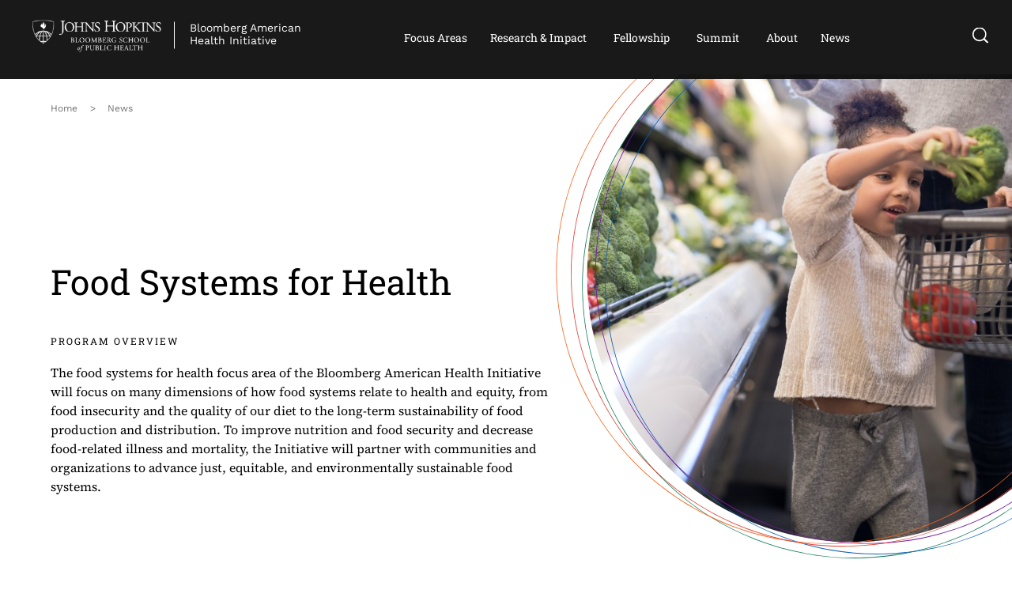

--- FILE ---
content_type: text/html; charset=UTF-8
request_url: https://americanhealth.jhu.edu/focus-area/food-systems-for-health
body_size: 8879
content:
<!DOCTYPE html>
<html lang="en" dir="ltr" prefix="og: https://ogp.me/ns#">
  <head>
            <title>
              Food Systems for Health
          </title>
    <meta name="format-detection" content="telephone=no">
    <meta name="viewport" content="width=device-width, initial-scale=1">
    <meta name="google-site-verification" content="yKgTViFBBIaK-_gep2-mqFcG0bBEZEJMmveyRsp31Hc" />
    <meta charset="utf-8" />
<link rel="canonical" href="https://americanhealth.jhu.edu/focus-area/food-systems-for-health" />
<meta property="og:site_name" content="Bloomberg American Health Initiative" />
<meta property="og:url" content="https://americanhealth.jhu.edu/focus-area/food-systems-for-health" />
<meta property="og:title" content="Food Systems for Health" />
<meta property="og:image" content="https://americanhealth.jhu.edu/sites/default/files/2022-07/ArticleTexture.jpg" />
<meta name="twitter:card" content="summary_large_image" />
<meta name="twitter:title" content="Food Systems for Health" />
<meta name="twitter:site" content="@americanhealth" />
<meta name="twitter:image" content="https://americanhealth.jhu.edu/sites/default/files/2022-07/ArticleTexture.jpg" />
<meta name="Generator" content="Drupal 10 (https://www.drupal.org)" />
<meta name="MobileOptimized" content="width" />
<meta name="HandheldFriendly" content="true" />
<meta name="viewport" content="width=device-width, initial-scale=1.0" />
<link rel="icon" href="/themes/custom/bahi/favicon.ico" type="image/vnd.microsoft.icon" />

    <link rel="stylesheet" media="all" href="/themes/contrib/stable/css/system/components/align.module.css?t6rlqo" />
<link rel="stylesheet" media="all" href="/themes/contrib/stable/css/system/components/fieldgroup.module.css?t6rlqo" />
<link rel="stylesheet" media="all" href="/themes/contrib/stable/css/system/components/container-inline.module.css?t6rlqo" />
<link rel="stylesheet" media="all" href="/themes/contrib/stable/css/system/components/clearfix.module.css?t6rlqo" />
<link rel="stylesheet" media="all" href="/themes/contrib/stable/css/system/components/details.module.css?t6rlqo" />
<link rel="stylesheet" media="all" href="/themes/contrib/stable/css/system/components/hidden.module.css?t6rlqo" />
<link rel="stylesheet" media="all" href="/themes/contrib/stable/css/system/components/item-list.module.css?t6rlqo" />
<link rel="stylesheet" media="all" href="/themes/contrib/stable/css/system/components/js.module.css?t6rlqo" />
<link rel="stylesheet" media="all" href="/themes/contrib/stable/css/system/components/nowrap.module.css?t6rlqo" />
<link rel="stylesheet" media="all" href="/themes/contrib/stable/css/system/components/position-container.module.css?t6rlqo" />
<link rel="stylesheet" media="all" href="/themes/contrib/stable/css/system/components/reset-appearance.module.css?t6rlqo" />
<link rel="stylesheet" media="all" href="/themes/contrib/stable/css/system/components/resize.module.css?t6rlqo" />
<link rel="stylesheet" media="all" href="/themes/contrib/stable/css/system/components/system-status-counter.css?t6rlqo" />
<link rel="stylesheet" media="all" href="/themes/contrib/stable/css/system/components/system-status-report-counters.css?t6rlqo" />
<link rel="stylesheet" media="all" href="/themes/contrib/stable/css/system/components/system-status-report-general-info.css?t6rlqo" />
<link rel="stylesheet" media="all" href="/themes/contrib/stable/css/system/components/tablesort.module.css?t6rlqo" />
<link rel="stylesheet" media="all" href="/modules/contrib/extlink/css/extlink.css?t6rlqo" />
<link rel="stylesheet" media="all" href="/modules/contrib/paragraphs/css/paragraphs.unpublished.css?t6rlqo" />
<link rel="stylesheet" media="all" href="https://use.typekit.net/tfa5qzl.css" />
<link rel="stylesheet" media="all" href="/themes/custom/bahi/assets/style.css?t6rlqo" />
<link rel="stylesheet" media="all" href="/themes/custom/bahi/assets/custom.css?t6rlqo" />
<link rel="stylesheet" media="all" href="//cdnjs.cloudflare.com/ajax/libs/slick-carousel/1.9.0/slick.min.css" />
<link rel="stylesheet" media="all" href="//cdnjs.cloudflare.com/ajax/libs/slick-carousel/1.9.0/slick-theme.min.css" />
<link rel="stylesheet" media="all" href="https://use.typekit.net/daq4twr.css" />

    <script src="/core/assets/vendor/modernizr/modernizr.min.js?v=3.11.7"></script>


          <!-- Facebook Pixel Code
      <script>
        !function(f,b,e,v,n,t,s)
        {if(f.fbq)return;n=f.fbq=function(){n.callMethod?
        n.callMethod.apply(n,arguments):n.queue.push(arguments)};
        if(!f._fbq)f._fbq=n;n.push=n;n.loaded=!0;n.version='2.0';
        n.queue=[];t=b.createElement(e);t.async=!0;
        t.src=v;s=b.getElementsByTagName(e)[0];
        s.parentNode.insertBefore(t,s)}(window,document,'script','https://connect.facebook.net/en_US/fbevents.js');
        fbq('init', '3505794912789706');
        fbq('track', 'PageView');
      </script>
      <noscript>
        <img height="1" width="1" src="https://www.facebook.com/tr?id=3505794912789706&ev=PageView&noscript=1"/>
      </noscript>
      <!-- End Facebook Pixel Code -->
    
          <!-- Meta Pixel Code
      <script>
        !function(f,b,e,v,n,t,s)
        {if(f.fbq)return;n=f.fbq=function(){n.callMethod?
        n.callMethod.apply(n,arguments):n.queue.push(arguments)};
        if(!f._fbq)f._fbq=n;n.push=n;n.loaded=!0;n.version='2.0';
        n.queue=[];t=b.createElement(e);t.async=!0;
        t.src=v;s=b.getElementsByTagName(e)[0];
        s.parentNode.insertBefore(t,s)}(window, document,'script','https://connect.facebook.net/en_US/fbevents.js');
        fbq('init', '684568945259522');
        fbq('track', 'PageView');
      </script>
      <noscript>
        <img height="1" width="1" style="display:none" src="https://www.facebook.com/tr?id=684568945259522&ev=PageView&noscript=1" />
      </noscript>
      <!-- End Meta Pixel Code -->
    

            <!-- Google Tag Manager -->
          <script>(function(w,d,s,l,i){w[l]=w[l]||[];w[l].push({'gtm.start':
          new Date().getTime(),event:'gtm.js'});var f=d.getElementsByTagName(s)[0],
          j=d.createElement(s),dl=l!='dataLayer'?'&l='+l:'';j.async=true;j.src=
          'https://www.googletagmanager.com/gtm.js?id='+i+dl;f.parentNode.insertBefore(j,f);
          })(window,document,'script','dataLayer','GTM-T28WZ6L');</script>
        <!-- End Google Tag Manager -->


        <!-- Hotjar Tracking Code for http://americanhealth.jhu.edu -->
          <script>
              (function(h,o,t,j,a,r){
                  h.hj=h.hj||function(){(h.hj.q=h.hj.q||[]).push(arguments)};
                  h._hjSettings={hjid:766679,hjsv:6};
                  a=o.getElementsByTagName('head')[0];
                  r=o.createElement('script');r.async=1;
                  r.src=t+h._hjSettings.hjid+j+h._hjSettings.hjsv;
                  a.appendChild(r);
              })(window,document,'https://static.hotjar.com/c/hotjar-','.js?sv=');
          </script>
      </head>
  <body class="page mph focus">

        <a href="#main-content" class="visually-hidden focusable">
      Skip to main content
    </a>

          <!-- Google Tag Manager (noscript) -->
      <noscript><iframe src="https://www.googletagmanager.com/ns.html?id=GTM-T28WZ6L"
      height="0" width="0" style="display:none;visibility:hidden"></iframe></noscript>
      <!-- End Google Tag Manager (noscript) -->
    
    
      <div class="dialog-off-canvas-main-canvas" data-off-canvas-main-canvas>
    
<header class="site-header">
  <nav>

    <div class="logo-lockup">
      <a href="https://www.jhsph.edu/" class="logo logo-lockup__first" target="_blank"><img src="/themes/custom/bahi/assets/icons/jh-logo-white.png" alt="Logo" /></a>
      <a href="/" class="logo logo-lockup__second">Bloomberg American </br>Health Initiative</a>
    </div>

    <div id="nav-icon3" class="hamburger" tabindex="0">
        <span></span>
        <span></span>
        <span></span>
    </div>

    <div class="nav__links">
          <nav role="navigation" aria-labelledby="block-mainnavigation-menu" id="block-mainnavigation">
            
  <h2 class="visually-hidden" id="block-mainnavigation-menu">Main navigation</h2>
  

        
              <ul class="nav__primary-list">
              <li>
        <a href="/focus-areas" class="item-has-children" data-drupal-link-system-path="node/2">Focus Areas</a>
                                <ul class="nav__secondary-list">
              <li>
        <span class="eyebrow">Areas of Focus</span>
              </li>
          <li>
        <a href="/focus-area/addiction-overdose" data-drupal-link-system-path="node/18">Addiction &amp; Overdose</a>
              </li>
          <li>
        <a href="/focus-area/adolescent-health" data-drupal-link-system-path="node/19">Adolescent Health</a>
              </li>
          <li>
        <a href="/focus-area/environmental-challenges" data-drupal-link-system-path="node/12">Environmental Challenges</a>
              </li>
          <li>
        <a href="/focus-area/food-systems-for-health" data-drupal-link-system-path="node/20" class="is-active" aria-current="page">Food Systems for Health</a>
              </li>
          <li>
        <a href="/focus-area/violence" data-drupal-link-system-path="node/21">Violence</a>
              </li>
          <li>
        <span class="nav_divider eyebrow">Cross-Cutting Themes</span>
              </li>
          <li>
        <a href="/theme/equity" data-drupal-link-system-path="node/194">Equity</a>
              </li>
          <li>
        <a href="/theme/evidence" data-drupal-link-system-path="node/400">Evidence</a>
              </li>
          <li>
        <a href="/theme/policy" data-drupal-link-system-path="node/401">Policy</a>
              </li>
        </ul>
  
              </li>
          <li>
        <a href="/public-health-research" class="item-has-children" data-drupal-link-system-path="node/3">Research &amp; Impact</a>
                                <ul class="nav__secondary-list">
              <li>
        <a href="/research-impact#research">Research &amp; Impact Database</a>
              </li>
          <li>
        <a href="/high-impact-project" data-drupal-link-system-path="node/929">High Impact Projects</a>
              </li>
          <li>
        <a href="/policy-packages" data-drupal-link-system-path="node/1857">Policy Packages</a>
              </li>
        </ul>
  
              </li>
          <li>
        <a href="/fellowship" class="item-has-children" data-drupal-link-system-path="node/23">Fellowship</a>
                                <ul class="nav__secondary-list">
              <li>
        <a href="/fellowship/master-public-health" data-drupal-link-system-path="node/15">MPH Program</a>
              </li>
          <li>
        <a href="/fellowship/doctor-public-health" data-drupal-link-system-path="node/16">DrPH Program</a>
              </li>
          <li>
        <a href="/fellowship/collaborating-organizations" data-drupal-link-system-path="node/17">Collaborating Organizations</a>
              </li>
        </ul>
  
              </li>
          <li>
        <a href="/2025-bloomberg-american-health-summit" class="item-has-children" data-drupal-link-system-path="node/1775">Summit</a>
                                <ul class="nav__secondary-list">
              <li>
        <a href="/2024-summit" data-drupal-link-system-path="node/1552">2024 Summit</a>
              </li>
          <li>
        <a href="/2023-bloomberg-american-health-summit" data-drupal-link-system-path="node/1353">2023 Summit</a>
              </li>
          <li>
        <a href="/2022-bloomberg-american-health-summit" data-drupal-link-system-path="node/1146">2022 Summit</a>
              </li>
          <li>
        <a href="/bloomberg-american-health-summit-making-public-health-visible" data-drupal-link-system-path="node/937">2021 Summit</a>
              </li>
          <li>
        <a href="/2020-bloomberg-american-health-summit" data-drupal-link-system-path="node/678">2020 Summit</a>
              </li>
          <li>
        <a href="/2019-bloomberg-american-health-summit" data-drupal-link-system-path="node/710">2019 Summit</a>
              </li>
          <li>
        <a href="/2018-bloomberg-american-health-summit" data-drupal-link-system-path="node/718">2018 Summit</a>
              </li>
        </ul>
  
              </li>
          <li>
        <a href="/about" data-drupal-link-system-path="node/5">About</a>
                                <ul class="nav__secondary-list">
              <li>
        <a href="https://americanhealth.jhu.edu/about">Our Team</a>
              </li>
          <li>
        <a href="/annual-report" data-drupal-link-system-path="node/1404">Annual Report</a>
              </li>
        </ul>
  
              </li>
          <li>
        <a href="/public-health-news" data-drupal-link-system-path="node/4">News</a>
              </li>
        </ul>
  


  </nav>


      <div class="search-block-container">

        <form class="views-exposed-form bef-exposed-form" data-drupal-selector="views-exposed-form-search-page-1" action="/search/results" method="get" id="views-exposed-form-search-page-1" accept-charset="UTF-8">
          <div class="js-form-item form-item js-form-type-textfield form-item-search-api-fulltext js-form-item-search-api-fulltext form-no-label">
            <input data-drupal-selector="edit-search-api-fulltext" type="text" id="edit-search-api-fulltext" name="search" size="30" maxlength="128" class="form-text" placeholder="Search Content">
            <input type="radio" name="person_type" value="All" checked="checked" class="form-radio">
          </div>
          <div data-drupal-selector="edit-actions" class="form-actions js-form-wrapper form-wrapper" id="edit-actions"><input data-drupal-selector="edit-submit-search" type="submit" id="edit-submit-search" value="Apply" class="btn js-form-submit form-submit">
          </div>
        </form>

        <div class="search-buttons">
          <button class="search-button content selected">Search Content</button>
          <button class="search-button fellows">Search People</button>
        </div>

        <div id="close-search" class="close-search">
          <span class="diag-left"></span>
          <span class="diag-right"></span>
        </div>
      </div>
    </div>

  </nav>
</header>


    <main id="content" role="main" class="">
      

      

      <a id="main-content" tabindex="-1"></a>
          <div data-drupal-messages-fallback class="hidden"></div>
  <div class="container">
    <ol class="breadcrumb ">
      <li class="breadcrumb__item">
        <a class="breadcrumb__link" href="/">Home</a>
      </li>
      <li class="breadcrumb__item">
        <a class="breadcrumb__link" href="/news">News</a>
      </li>
    </ol>
  </div>

  <div class="focus_area">
    
      
  
    <section class="section hero-alt container header-offset hero-alt--short">

      <div class="hero-alt__lockup">
                                                                                                                                                                                                                                                                                                                                                                                                                                                                                        <div class="hero-alt__image" style="background-image: url('/sites/default/files/website-media/focus-areas/obesity/focus_area_feature_obesity.jpg')"></div>
                                                                                                                                                                                                                                                </div>
      <div class="hero-alt__copy wysiwyg">
        <h1 class="hero-alt__heading">Food Systems for Health
</h1>

        
      <h3><span class="eyebrow">Program Overview</span></h3>
<p>The food systems for health focus area of the Bloomberg American Health Initiative will focus on many dimensions of how food systems relate to health and equity, from food insecurity and the quality of our diet to the long-term sustainability of food production and distribution. To improve nutrition and food security and decrease food-related illness and mortality, the Initiative will partner with communities and organizations to advance just, equitable, and environmentally sustainable food systems.</p>

  

      </div>
    </section>



  
  
  </div>

  
      
  
<section class="latest-news section">
  <div class="container">
    <h3>Our Work</h3>
    
            
      

  
    		  		
  
		   	<a class="eyebrow" href="/news?search=&focus_area%5B4%5D=4#news">
      See all news
  </a>
	
  
  
        <div class="latest-news__cards grid-3">
      
        <div class="paragraph paragraph--type--content-card paragraph--view-mode--default">
          
      

<div class="news-card card medium-img card--news" data-cat="food-systems-for-health">
      <a href="/news/food-security-schools">
                                                                                                                                                                                                                                                                                                                                                                       <div class="image" style="background-image: url('/sites/default/files/2024-01/pexels-antoni-shkraba-5852329.jpg')"></div>
                                                                                                                                                                                      </a>


        <div class="content">
                          <a href="/focus-area/food-systems-for-health" class="taxonomy-tag"><span>
      Food Systems for Health
  </span></a>
          
          <a href="/news/food-security-schools"><h4><span>Food Security In Schools</span>
</h4></a>

                      <span class="eyebrow">news</span>
          
        </div>
</div>

  
      </div>

        <div class="paragraph paragraph--type--content-card paragraph--view-mode--default">
          
      

<div class="news-card card medium-img card--q&amp;a" data-cat="food-systems-for-health">
      <a href="/news/get-know-bailey-ward">
                                                                                                                                                                                                                                                                                                                                                                       <div class="image" style="background-image: url('/sites/default/files/2024-06/Humphreys_Bailey.jpg')"></div>
                                                                                                                                                                                      </a>


        <div class="content">
                          <a href="/focus-area/food-systems-for-health" class="taxonomy-tag"><span>
      Food Systems for Health
  </span></a>
          
          <a href="/news/get-know-bailey-ward"><h4><span>Get to Know Bailey Ward</span>
</h4></a>

                      <span class="eyebrow">q&amp;a</span>
          
        </div>
</div>

  
      </div>

        <div class="paragraph paragraph--type--content-card paragraph--view-mode--default">
          
      

<div class="news-card card medium-img card--news" data-cat="food-systems-for-health">
      <a href="/news/using-ai-track-food-insecurity-south-carolina">
                                                                                                                                                                                                                                                                                                                                                                       <div class="image" style="background-image: url('/sites/default/files/2025-03/pexels-adonyi-foto-1400172.jpg')"></div>
                                                                                                                                                                                      </a>


        <div class="content">
                          <a href="/focus-area/food-systems-for-health" class="taxonomy-tag"><span>
      Food Systems for Health
  </span></a>
          
          <a href="/news/using-ai-track-food-insecurity-south-carolina"><h4><span>Using AI to Track Food Insecurity in South Carolina</span>
</h4></a>

                      <span class="eyebrow">news</span>
          
        </div>
</div>

  
      </div>

  
    </div>
  </div>
</section>  


    
  
      
  
<section class="section staff-spotlight">
  <div class="container">
    <h3>Meet Our Experts</h3>
          <a class="eyebrow" href="/about?person_type=16&amp;focus_area=4#people">See all Food Systems for Health Faculty</a>
      </div>

  <div class="staff-spotlight__wrapper">
          <div class="container">
        <ul class="centered-slider__arrows">
          <li class="centered-slider__left-arrow">
            <img src="/themes/custom/bahi/assets/images/slick-arrow.svg" alt="scroll left"/>
          </li>
          <li class="centered-slider__right-arrow">
            <img src="/themes/custom/bahi/assets/images/slick-arrow.svg" alt="scroll right" />
          </li>
        </ul>
      </div>
    
    <div class="centered-slider">
      
      
  
    
      


<div class="staff-spotlight__slide" data-cat="food-systems-for-health">

        <div class="staff-spotlight__image">
                                                                                                                                                                                                                                                                                                                                                                                                                                                                                                                                                     <a href="/people/sonia-angell-md-mph"><img src="/sites/default/files/2023-03/Angell%20NYH_5076%20Final%202_headshot.jpg" alt="Headshot" /></a>
                                                                                                                                                                                                                                                                                </div>

        <div class="staff-spotlight__copy">
                      <div class="staff-spotlight__title">
              Core Faculty Spotlight
            </div>
          
                          <a href="/focus-area/food-systems-for-health" class="taxonomy-tag"><span>
      Food Systems for Health
  </span></a>
                      <h2 class="staff-spotlight__headline"><span>Sonia Angell, MD, MPH</span>
</h2>

          
          <a class="btn btn--blue" href="/people/sonia-angell-md-mph">Learn more</a>

          
                  </div>

</div>

  

    
  
      
  
    
      


<div class="staff-spotlight__slide" data-cat="food-systems-for-health">

        <div class="staff-spotlight__image">
                                                                                                                                                                                                                                                                                                                                                                                                                                                                                                                                                     <a href="/people/yeeli-mui-phd"><img src="/sites/default/files/website-media/headshots/Yeeli%20Mui%2C%20PhD.jpg" alt="Yeeli Mui, PhD" /></a>
                                                                                                                                                                                                                                                                                </div>

        <div class="staff-spotlight__copy">
                      <div class="staff-spotlight__title">
              Core Faculty Spotlight
            </div>
          
                          <a href="/focus-area/food-systems-for-health" class="taxonomy-tag"><span>
      Food Systems for Health
  </span></a>
                      <h2 class="staff-spotlight__headline"><span>Yeeli Mui, PhD</span>
</h2>

                    <p class="staff-spotlight__description">
            Yeeli Mui, PhD, MPH, is a Bloomberg Assistant Professor of American Health in the Department of International Health.
          </p>
          
          <a class="btn btn--blue" href="/people/yeeli-mui-phd">Learn more</a>

          
                  </div>

</div>

  

    
  
  
    </div>
  </div>
</section>



  
      
  
    <section class="cta" data-cat="adolescent-health">

                                                                                                                                                                                                                                                                                                                                                                                                                                                                                  <div class="cta__background" style="background-image: url('/sites/default/files/website-media/focus-areas/adolescent-health/focus_areas_feature_adolescent-health.jpg')"></div>
                                                                                                                                                                                                                                          
    <div class="cta__content-container">
        <div class="cta__content">
             
              <span class="eyebrow">Our Interconnected Focus Areas</span>
                        <h2 class="cta__cta">How Adolescent Health is Impacted by the Food System.</h2>

            
              <a class="btn btn--blue" href="/focus-area/adolescent-health" > 
                  Learn more
              </a>

                      
        </div>
    </div>
</section>

    
  
      
  
    <section class="section section--reverse fellowship">

	<div class="fellowship__container">

		
      
      	
        
                                                                                                                                                                                                                                                                                                                                                                                                                                                                                                                                           <a class="fellowship__image" href="/people/ashley-hickson" style="background-image: url('/sites/default/files/website-media/headshots/Ashley%20Hickson.jpg')"></a>
                                                                                                                                                                                                                                                                                    
      
  
      
      	
        
                                                                                                                                                                                                                                                                                                                                                                                                                                                                                                                                           <a class="fellowship__image" href="/people/richard-sadler" style="background-image: url('/sites/default/files/website-media/headshots/Richard%20Sadler.jpg')"></a>
                                                                                                                                                                                                                                                                                    
      
  
      
      	
        
                                                                                                                                                                                                                                                                                                                                                                                                                                                                                                                                           <a class="fellowship__image" href="/people/caroline-rains" style="background-image: url('/sites/default/files/2020-11/Caroline%20Rains_0_0.jpg')"></a>
                                                                                                                                                                                                                                                                                    
      
  
      
      	
        
                                                                                                                                                                                                                                                                                                                                                                                                                                                                                                                                           <a class="fellowship__image" href="/people/rene-begay" style="background-image: url('/sites/default/files/website-media/headshots/Rene_Begay.jpg')"></a>
                                                                                                                                                                                                                                                                                    
      
  
      
      	
        
                                                                                                                                                                                                                                                                                                                                                                                                                                                                                                                                           <a class="fellowship__image" href="/people/paige-volpenhein" style="background-image: url('/sites/default/files/website-media/headshots/Paige_Volpenhein.jpg')"></a>
                                                                                                                                                                                                                                                                                    
      
  
  

		<div class="fellowship__main-content">

			<h2 class="fellowship__header">Supporting a New Generation of Public Health Leaders</h2>

							<p class="fellowship__copy">The Bloomberg Fellows Program provides world-class public health training for individuals engaged with organizations tackling critical challenges facing the United States.</p>
			
			
              <a class="btn btn--blue-reverse" href="/fellowship"> 
                  Learn More
              </a>

          
		</div>

	</div>

</section>

    
  
  



      

    </main>

    <footer class="footer">
      <div class="footer__top">
        <div class="container">
          <div class="logo-lockup">
            <a href="https://www.jhsph.edu/" target="_blank" class="footer__logo"><img src="/themes/custom/bahi/assets/icons/blue-logo.svg"  alt="Johns Hopkins Bloomberg School of Public Health logo" /></a>
            <a href="/" class="footer__logo logo-lockup__second">Bloomberg American Health Initiative</a>
          </div>
          <div class="footer__header">
                <div id="block-footeraddress">
  
    
      
      <p>Johns Hopkins Bloomberg School of Public Health&nbsp;</p>
<p>615 N. Wolfe Street, Baltimore, MD 21205</p>

  
  </div>

      	<div class="footer__social">
  		<p class="footer__social-heading"><a href="/about#contact">Contact</a></p>
		<p class="footer__social-heading">Follow Us</p>
    	
              <ul>
              <li>
        <a href="mailto:AmericanHealth@jhu.edu" class="email icon">Email</a>
              </li>
          <li>
        <a href="https://podcasts.apple.com/us/podcast/the-american-health-podcast/id1325261759?mt=2" class="podcast icon" target="_blank">Podcasts</a>
              </li>
          <li>
        <a href="https://www.youtube.com/channel/UCUZxZ5k-tkyols59jgapQPg" class="youtube icon" target="_blank">YouTube</a>
              </li>
          <li>
        <a href="https://www.instagram.com/bloombergamericanhealth/" class="instagram icon">Instagram</a>
              </li>
          <li>
        <a href="https://www.linkedin.com/company/bloomberg-american-health-initiative/" class="linkedin icon">LinkedIn</a>
              </li>
        </ul>
  


    </div>
  

          </div>
          <nav>
                <nav role="navigation" aria-labelledby="block-footer-menu" id="block-footer">
            
  <h2 class="visually-hidden" id="block-footer-menu">Footer</h2>
  

        
              <ul id="footer-nav" class="footer__nav">
                      <li class="footer__sub-nav">
        <a href="/focus-areas" class="footer__sub-nav footer__nav-heading" data-drupal-link-system-path="node/2">Focus Areas</a>
                                      <ul>
                      <li>
        <a href="/focus-area/addiction-overdose" data-drupal-link-system-path="node/18">Addiction &amp; Overdose</a>
                    </li>
                  <li>
        <a href="/focus-area/adolescent-health" data-drupal-link-system-path="node/19">Adolescent Health</a>
                    </li>
                  <li>
        <a href="/focus-area/environmental-challenges" data-drupal-link-system-path="node/12">Environmental Challenges</a>
                    </li>
                  <li>
        <a href="/focus-area/food-systems-for-health" data-drupal-link-system-path="node/20" class="is-active" aria-current="page">Food Systems for Health</a>
                    </li>
                  <li>
        <a href="/focus-area/violence" data-drupal-link-system-path="node/21">Violence</a>
                    </li>
        </ul>
  
              </li>
                  <li class="footer__sub-nav">
        <span class="footer__sub-nav footer__nav-heading">Cross-Cutting Themes</span>
                                      <ul>
                      <li>
        <a href="/theme/equity" data-drupal-link-system-path="node/194">Equity</a>
                    </li>
                  <li>
        <a href="/theme/evidence" data-drupal-link-system-path="node/400">Evidence</a>
                    </li>
                  <li>
        <a href="/theme/policy" data-drupal-link-system-path="node/401">Policy</a>
                    </li>
        </ul>
  
              </li>
                  <li class="footer__sub-nav">
        <a href="/fellowship" class="footer__sub-nav footer__nav-heading" data-drupal-link-system-path="node/23">Fellowship</a>
                                      <ul>
                      <li>
        <a href="/fellowship/master-public-health" data-drupal-link-system-path="node/15">MPH Program</a>
                    </li>
                  <li>
        <a href="/fellowship/doctor-public-health" data-drupal-link-system-path="node/16">DrPH Program</a>
                    </li>
                  <li>
        <a href="/fellowship/collaborating-organizations" data-drupal-link-system-path="node/17">Collaborating Organizations</a>
                    </li>
        </ul>
  
              </li>
                  <li class="footer__sub-nav">
        <a href="/2025-bloomberg-american-health-summit" class="footer__sub-nav footer__nav-heading" data-drupal-link-system-path="node/1775">Summit</a>
                                      <ul>
                      <li>
        <a href="/2024-summit" data-drupal-link-system-path="node/1552">2024 Summit</a>
                    </li>
                  <li>
        <a href="/2023-bloomberg-american-health-summit" data-drupal-link-system-path="node/1353">2023 Summit</a>
                    </li>
                  <li>
        <a href="/2022-bloomberg-american-health-summit" data-drupal-link-system-path="node/1146">2022 Summit</a>
                    </li>
                  <li>
        <a href="/bloomberg-american-health-summit-making-public-health-visible" data-drupal-link-system-path="node/937">2021 Summit</a>
                    </li>
                  <li>
        <a href="/2020-bloomberg-american-health-summit" data-drupal-link-system-path="node/678">2020 Summit</a>
                    </li>
                  <li>
        <a href="/2019-bloomberg-american-health-summit" data-drupal-link-system-path="node/710">2019 Summit</a>
                    </li>
                  <li>
        <a href="/2018-bloomberg-american-health-summit" data-drupal-link-system-path="node/718">2018 Summit</a>
                    </li>
        </ul>
  
              </li>
                  <li class="footer__sub-nav">
        <a href="/public-health-research" class="footer__sub-nav footer__nav-heading" data-drupal-link-system-path="node/3">Research &amp; Impact</a>
                                      <ul>
                      <li>
        <a href="/fentanyl" target="_blank" data-drupal-link-system-path="node/14">Detecting Fentanyl</a>
                    </li>
                  <li>
        <a href="/RuralOpioidsCount" target="_blank" data-drupal-link-system-path="node/13">Rural Communities in Crisis</a>
                    </li>
                  <li>
        <a href="/implementERPO" target="_blank" data-drupal-link-system-path="node/707">Extreme Risk Protection Orders</a>
                    </li>
                  <li>
        <a href="/bloomberg-american-health-open-case-studies-project" target="_blank" data-drupal-link-system-path="node/703">Open Case Studies</a>
                    </li>
                  <li>
        <a href="/youth-serving-organizations" target="_blank" data-drupal-link-system-path="node/704">Preventing Sexual Abuse in Youth Serving Organizations</a>
                    </li>
                  <li>
        <a href="https://climateandhealthreport.org" target="_blank">Climate Change &amp; Health</a>
                    </li>
                  <li>
        <a href="/operation-good-food-beverages" data-drupal-link-system-path="node/1114">Operation Good Food &amp; Beverages</a>
                    </li>
                  <li>
        <a href="https://masspier.americanhealth.jhu.edu/">Massachusetts Pediatric Injury Equity Review (MassPIER)</a>
                    </li>
        </ul>
  
              </li>
                  <li class="footer__sub-nav">
        <a href="/public-health-news" class="footer__sub-nav footer__nav-heading" data-drupal-link-system-path="node/4">News</a>
                    </li>
                  <li class="footer__sub-nav">
        <a href="/about" class="footer__sub-nav footer__nav-heading" data-drupal-link-system-path="node/5">About</a>
                                      <ul>
                      <li>
        <a href="/about?person_type=15#people" data-drupal-link-query="{&quot;person_type&quot;:&quot;15&quot;}" data-drupal-link-system-path="node/5">Team</a>
                    </li>
                  <li>
        <a href="/about?person_type=16#people" data-drupal-link-query="{&quot;person_type&quot;:&quot;16&quot;}" data-drupal-link-system-path="node/5">Faculty</a>
                    </li>
                  <li>
        <a href="/about?person_type=18#people" data-drupal-link-query="{&quot;person_type&quot;:&quot;18&quot;}" data-drupal-link-system-path="node/5">Fellows</a>
                    </li>
        </ul>
  
              </li>
        </ul>
  


  </nav>


          </nav>
        </div>
      </div>
      <div class="footer__bottom container">
            <div id="block-footercopyright">
  
    
      
      <p>All Rights Reserved 2025. Views and Opinions expressed on this site do not necessarily reflect those of the Bloomberg School.</p>

  
  </div>
<div id="block-footerwebpolicy">
  
    
      
      <p><a href="https://www.jhsph.edu/resources/web-policies.html" target="_blank">Web Policy</a></p>

  
  </div>


      </div>
</footer>

  </div>

    
    <script type="application/json" data-drupal-selector="drupal-settings-json">{"path":{"baseUrl":"\/","pathPrefix":"","currentPath":"node\/20","currentPathIsAdmin":false,"isFront":false,"currentLanguage":"en"},"pluralDelimiter":"\u0003","suppressDeprecationErrors":true,"data":{"extlink":{"extTarget":true,"extTargetAppendNewWindowDisplay":true,"extTargetAppendNewWindowLabel":"(opens in a new window)","extTargetNoOverride":false,"extNofollow":false,"extTitleNoOverride":true,"extNoreferrer":false,"extFollowNoOverride":false,"extClass":"0","extLabel":"","extImgClass":false,"extSubdomains":false,"extExclude":"","extInclude":"","extCssExclude":"","extCssInclude":"","extCssExplicit":"#jhn, #cl","extAlert":false,"extAlertText":"This link will take you to an external web site. We are not responsible for their content.","extHideIcons":false,"mailtoClass":"0","telClass":"0","mailtoLabel":"","telLabel":"","extUseFontAwesome":false,"extIconPlacement":"before","extPreventOrphan":false,"extFaLinkClasses":"fa fa-external-link","extFaMailtoClasses":"fa fa-envelope-o","extAdditionalLinkClasses":"","extAdditionalMailtoClasses":"","extAdditionalTelClasses":"","extFaTelClasses":"fa fa-phone","allowedDomains":[],"extExcludeNoreferrer":""}},"user":{"uid":0,"permissionsHash":"1cb7f15ef36ab2f9408eb2e6aa689d192e727dfa93d74466450f05032144a054"}}</script>
<script src="/core/assets/vendor/jquery/jquery.min.js?v=3.7.1"></script>
<script src="/core/misc/drupalSettingsLoader.js?v=10.5.6"></script>
<script src="/core/misc/drupal.js?v=10.5.6"></script>
<script src="/core/misc/drupal.init.js?v=10.5.6"></script>
<script src="//s7.addthis.com/js/300/addthis_widget.js#pubid=ra-5fa30e6623c6d44c" async></script>
<script src="//use.fontawesome.com/39852b4031.js"></script>
<script src="/themes/custom/bahi/assets/custom.js?v=1.x"></script>
<script src="//cdnjs.cloudflare.com/ajax/libs/ScrollMagic/2.0.5/plugins/animation.gsap.min.js"></script>
<script src="//cdnjs.cloudflare.com/ajax/libs/ScrollMagic/2.0.5/ScrollMagic.min.js"></script>
<script src="//cdnjs.cloudflare.com/ajax/libs/slick-carousel/1.9.0/slick.min.js"></script>
<script src="//cdnjs.cloudflare.com/ajax/libs/gsap/1.15.1/TimelineMax.min.js"></script>
<script src="//cdnjs.cloudflare.com/ajax/libs/gsap/1.15.1/TweenMax.min.js"></script>
<script src="/themes/custom/bahi/assets/js/main.min.js?v=1.x"></script>
<script src="//player.vimeo.com/api/player.js"></script>
<script src="//www.youtube.com/player_api"></script>
<script src="/modules/contrib/extlink/js/extlink.js?t6rlqo"></script>

    <section class="lightbox">
      <div class="lightbox__inner">
        <div class="lightbox__close"></div>
        <div id="lightbox__iframe"></div>
      </div>
    </section>
  </body>
</html>


--- FILE ---
content_type: text/css
request_url: https://americanhealth.jhu.edu/themes/custom/bahi/assets/style.css?t6rlqo
body_size: 40186
content:
@charset "UTF-8";
.disable-outline:focus{
    outline:0
}
.disable-outline input[type=checkbox]:focus+label::before,.disable-outline input[type=radio]:focus+label::before{
    -webkit-box-shadow:none;
    box-shadow:none
}
:link,:visited,a{
    text-decoration:none
}
a{
    color:#000;
    -webkit-transition:.25s all ease-in-out;
    transition:.25s all ease-in-out
}
a:hover{
    text-decoration:underline
}
.alpha-glossary ul {
    list-style: none;
    padding-left: 0;
}
.alpha-glossary ul li {
    width: fit-content;
    display: contents;
    margin: 2px;
}

.alpha-glossary ul li:after {
    content: '|';
}
[data-drupal-selector="edit-sort-by"], [data-drupal-selector="edit-committee-value"] {
    margin-left: 0;
}
[data-drupal-selector="edit-sort-by"] {
    margin-bottom: 6.25rem;
}
[data-drupal-selector="edit-committee-value"] {
    margin-bottom: 1.25rem;
}
[data-drupal-selector="edit-sort-by"] legend, [data-drupal-selector="edit-committee-value"] legend {
    float: left;
    padding-left: 0;
}
[data-drupal-selector="edit-sort-by"] span.fieldset-legend, [data-drupal-selector="edit-committee-value"] span.fieldset-legend {
    display: block;
    font-family: Quadon,serif;
    font-size: .75rem;
    font-weight: 400;
    letter-spacing: .125rem;
    margin-bottom: 1.25rem;
    text-transform: uppercase;
}
[data-drupal-selector="edit-sort-by"] .fieldset-wrapper, [data-drupal-selector="edit-committee-value"] .fieldset-wrapper {
    display: contents;
    width: fit-content;
    float: left;
}

[data-drupal-selector="edit-sort-by"] .form-radios, [data-drupal-selector="edit-committee-value"] .form-radios {
    /* margin-left: 20px; */
    display: inline-flex;
}

[data-drupal-selector="edit-sort-by"] .js-form-item.form-item.js-form-type-radio.form-item-sort-by.js-form-item-sort-by.disable-outline, [data-drupal-selector="edit-committee-value"] .js-form-item.form-item.js-form-type-radio.form-item-sort-by.js-form-item-sort-by.disable-outline {
    float: left;
    /* margin-left: 20px; */

}

[data-drupal-selector="edit-sort-by"] label.option, [data-drupal-selector="edit-committee-value"] label.option {
    cursor: pointer;
    margin-left: 20px;
    font-family: Arnhem,serif;
    font-size: 1rem;
}

.form-item-committee-value input[value="1"]:checked + label::before {
  background-color: #000;
  border: 2px solid #000;
}



.accordion ol :link,.accordion ol :visited,.accordion ol a,.accordion ul :link,.accordion ul :visited,.accordion ul a,.directory__filter-section .form-item :link,.directory__filter-section .form-item :visited,.directory__filter-section .form-item a,.search-results form#views-exposed-form-search-results-page-1 :link,.search-results form#views-exposed-form-search-results-page-1 :visited,.search-results form#views-exposed-form-search-results-page-1 a,.wysiwyg ol :link,.wysiwyg ol :visited,.wysiwyg ol a,.wysiwyg ul :link,.wysiwyg ul :visited,.wysiwyg ul a,p :link,p :visited,p a{
    text-decoration:underline
}
.accordion ol .dispatch .form-submit:link,.accordion ol .dispatch .form-submit:visited,.accordion ol .dispatch a.form-submit,.accordion ol .inline-signup .form-submit:link,.accordion ol .inline-signup .form-submit:visited,.accordion ol .inline-signup a.form-submit,.accordion ol :link.btn,.accordion ol :link:hover,.accordion ol :visited.btn,.accordion ol :visited:hover,.accordion ol a.btn,.accordion ol a:hover,.accordion ul .dispatch .form-submit:link,.accordion ul .dispatch .form-submit:visited,.accordion ul .dispatch a.form-submit,.accordion ul .inline-signup .form-submit:link,.accordion ul .inline-signup .form-submit:visited,.accordion ul .inline-signup a.form-submit,.accordion ul :link.btn,.accordion ul :link:hover,.accordion ul :visited.btn,.accordion ul :visited:hover,.accordion ul a.btn,.accordion ul a:hover,.directory__filter-section .form-item .dispatch .form-submit:link,.directory__filter-section .form-item .dispatch .form-submit:visited,.directory__filter-section .form-item .dispatch a.form-submit,.directory__filter-section .form-item .inline-signup .form-submit:link,.directory__filter-section .form-item .inline-signup .form-submit:visited,.directory__filter-section .form-item .inline-signup a.form-submit,.directory__filter-section .form-item :link.btn,.directory__filter-section .form-item :link:hover,.directory__filter-section .form-item :visited.btn,.directory__filter-section .form-item :visited:hover,.directory__filter-section .form-item a.btn,.directory__filter-section .form-item a:hover,.dispatch .accordion ol .form-submit:link,.dispatch .accordion ol .form-submit:visited,.dispatch .accordion ol a.form-submit,.dispatch .accordion ul .form-submit:link,.dispatch .accordion ul .form-submit:visited,.dispatch .accordion ul a.form-submit,.dispatch .directory__filter-section .form-item .form-submit:link,.dispatch .directory__filter-section .form-item .form-submit:visited,.dispatch .directory__filter-section .form-item a.form-submit,.dispatch .search-results form#views-exposed-form-search-results-page-1 .form-submit:link,.dispatch .search-results form#views-exposed-form-search-results-page-1 .form-submit:visited,.dispatch .search-results form#views-exposed-form-search-results-page-1 a.form-submit,.dispatch .wysiwyg ol .form-submit:link,.dispatch .wysiwyg ol .form-submit:visited,.dispatch .wysiwyg ol a.form-submit,.dispatch .wysiwyg ul .form-submit:link,.dispatch .wysiwyg ul .form-submit:visited,.dispatch .wysiwyg ul a.form-submit,.dispatch p .form-submit:link,.dispatch p .form-submit:visited,.dispatch p a.form-submit,.inline-signup .accordion ol .form-submit:link,.inline-signup .accordion ol .form-submit:visited,.inline-signup .accordion ol a.form-submit,.inline-signup .accordion ul .form-submit:link,.inline-signup .accordion ul .form-submit:visited,.inline-signup .accordion ul a.form-submit,.inline-signup .directory__filter-section .form-item .form-submit:link,.inline-signup .directory__filter-section .form-item .form-submit:visited,.inline-signup .directory__filter-section .form-item a.form-submit,.inline-signup .search-results form#views-exposed-form-search-results-page-1 .form-submit:link,.inline-signup .search-results form#views-exposed-form-search-results-page-1 .form-submit:visited,.inline-signup .search-results form#views-exposed-form-search-results-page-1 a.form-submit,.inline-signup .wysiwyg ol .form-submit:link,.inline-signup .wysiwyg ol .form-submit:visited,.inline-signup .wysiwyg ol a.form-submit,.inline-signup .wysiwyg ul .form-submit:link,.inline-signup .wysiwyg ul .form-submit:visited,.inline-signup .wysiwyg ul a.form-submit,.inline-signup p .form-submit:link,.inline-signup p .form-submit:visited,.inline-signup p a.form-submit,.search-results form#views-exposed-form-search-results-page-1 .dispatch .form-submit:link,.search-results form#views-exposed-form-search-results-page-1 .dispatch .form-submit:visited,.search-results form#views-exposed-form-search-results-page-1 .dispatch a.form-submit,.search-results form#views-exposed-form-search-results-page-1 .inline-signup .form-submit:link,.search-results form#views-exposed-form-search-results-page-1 .inline-signup .form-submit:visited,.search-results form#views-exposed-form-search-results-page-1 .inline-signup a.form-submit,.search-results form#views-exposed-form-search-results-page-1 :link.btn,.search-results form#views-exposed-form-search-results-page-1 :link:hover,.search-results form#views-exposed-form-search-results-page-1 :visited.btn,.search-results form#views-exposed-form-search-results-page-1 :visited:hover,.search-results form#views-exposed-form-search-results-page-1 a.btn,.search-results form#views-exposed-form-search-results-page-1 a:hover,.wysiwyg ol .dispatch .form-submit:link,.wysiwyg ol .dispatch .form-submit:visited,.wysiwyg ol .dispatch a.form-submit,.wysiwyg ol .inline-signup .form-submit:link,.wysiwyg ol .inline-signup .form-submit:visited,.wysiwyg ol .inline-signup a.form-submit,.wysiwyg ol :link.btn,.wysiwyg ol :link:hover,.wysiwyg ol :visited.btn,.wysiwyg ol :visited:hover,.wysiwyg ol a.btn,.wysiwyg ol a:hover,.wysiwyg ul .dispatch .form-submit:link,.wysiwyg ul .dispatch .form-submit:visited,.wysiwyg ul .dispatch a.form-submit,.wysiwyg ul .inline-signup .form-submit:link,.wysiwyg ul .inline-signup .form-submit:visited,.wysiwyg ul .inline-signup a.form-submit,.wysiwyg ul :link.btn,.wysiwyg ul :link:hover,.wysiwyg ul :visited.btn,.wysiwyg ul :visited:hover,.wysiwyg ul a.btn,.wysiwyg ul a:hover,p .dispatch .form-submit:link,p .dispatch .form-submit:visited,p .dispatch a.form-submit,p .inline-signup .form-submit:link,p .inline-signup .form-submit:visited,p .inline-signup a.form-submit,p :link.btn,p :link:hover,p :visited.btn,p :visited:hover,p a.btn,p a:hover{
    text-decoration:none
}
img{
    max-width:100%
}
ul{
    margin-bottom:.625rem;
    margin-top:.625rem
}
.taxonomy-tag{
    color:#092c74;
    display:inline-block;
    font-family:Quadon,serif;
    font-size:.75rem;
    letter-spacing:1.5px;
    margin-bottom:.9375rem;
    text-transform:uppercase;
    text-decoration:underline
}
[data-cat=environmental-challenges] .taxonomy-tag{
    color:#0e7a53
}
[data-cat=obesity-and-the-food-system] .taxonomy-tag{
    color:#691298
}
[data-cat=adolescent-health] .taxonomy-tag{
    color:#0d5eb8
}
[data-cat=violence] .taxonomy-tag{
    color:#e03c31
}
[data-cat=addiction-and-overdose] .taxonomy-tag{
    color:#f5661f
}
.step-icon{
    -webkit-box-align:center;
    -ms-flex-align:center;
    align-items:center;
    background-color:#fff;
    border:2px solid #092c74;
    border-radius:50%;
    display:-webkit-box;
    display:-ms-flexbox;
    display:flex;
    color:#092c74;
    -webkit-box-orient:vertical;
    -webkit-box-direction:normal;
    -ms-flex-direction:column;
    flex-direction:column;
    font-family:Quadon,serif;
    font-size:2.1875rem;
    font-weight:100;
    height:90px;
    -webkit-box-pack:center;
    -ms-flex-pack:center;
    justify-content:center;
    margin:0 auto 30px auto;
    width:90px
}
.step-icon .stat-text{
    color:#000;
    display:block;
    font-size:.75rem;
    font-weight:400;
    margin-top:3px;
    max-width:90px
}
.step-icon--with-subtext{
    height:130px;
    width:130px
}
input[type=checkbox],input[type=radio]{
    position:absolute;
    opacity:0
}
input[type=checkbox]:focus+label::before,input[type=radio]:focus+label::before{
    -webkit-box-shadow:0 0 3px 2px #0d5eb8;
    box-shadow:0 0 3px 2px #0d5eb8
}
input[type=checkbox]+label::before,input[type=radio]+label::before{
    background-color:#fff;
    border:2px solid #e5e5e5;
    content:'';
    display:inline-block;
    height:15px;
    margin-right:7px;
    position:relative;
    top:2px;
    visibility:visible;
    width:15px
}
input[type=radio]+label::before{
    border-radius:15px
}
input[type=checkbox]:checked+label::before,input[type=radio]:checked+label::before{
    background-color:#000;
    border:2px solid #000
}
[data-value=".violence"] input:checked+label::before,input[value='5']:checked+label::before{
    background-color:#e03c31;
    border:2px solid #e03c31
}
[data-value=".obesity-and-the-food-system"] input:checked+label::before,input[value='4']:checked+label::before{
    background-color:#691298;
    border:2px solid #691298
}
[data-value=".environmental-challenges"] input:checked+label::before,input[value='3']:checked+label::before{
    background-color:#0e7a53;
    border:2px solid #0e7a53
}
[data-value=".adolescent-health"] input:checked+label::before,input[value='2']:checked+label::before{
    background-color:#0d5eb8;
    border:2px solid #0d5eb8
}
[data-value=".addiction-and-overdose"] input:checked+label::before,input[value='1']:checked+label::before{
    background-color:#f5661f;
    border:2px solid #f5661f
}
#user-login-form{
    padding:10rem 1.25rem 6.25rem
}
.styled-select .form-item{
    display:inline-block;
    position:relative
}
.styled-select .form-item::after{
    background:url(icons/chevron.svg) no-repeat;
    background-size:90%;
    content:"";
    height:7px;
    position:absolute;
    margin-top:-1px;
    right:55px;
    top:50%;
    -webkit-transform:translateY(-50%);
    transform:translateY(-50%);
    width:15px;
    z-index:-1
}
@media (min-width:56.25em){
    .styled-select .form-item::after{
        right:20px
    }
}
.styled-select label{
    display:inline-block;
    text-indent:-9999px;
    white-space:nowrap
}
.styled-select select{
    -webkit-appearance:none;
    -moz-appearance:none;
    appearance:none;
    background-color:transparent;
    border:1px solid #e5e5e5;
    border-radius:28px;
    font-family:Quadon,serif;
    font-size:16px;
    font-weight:100;
    letter-spacing:1px;
    padding:11.42px 28.57px;
    position:relative;
    text-transform:uppercase;
    -webkit-transform-origin:top left;
    transform-origin:top left;
    -webkit-transform:scale(.875);
    transform:scale(.875);
    width:285.714px
}
@media (min-width:56.25em){
    .styled-select select{
        -webkit-transform-origin:top right;
        transform-origin:top right
    }
}
@media (min-width:75em){
    .styled-select select{
        padding:17.14px 40px
    }
}
.styled-select select options{
    font-family:Quadon,serif
}
.btn,.dispatch .form-submit,.inline-signup .form-submit{
    background-color:#fff;
    border-radius:40px;
    display:inline-block;
    font-family:Quadon,serif;
    font-size:.8125rem;
    padding:.875rem 1.625rem;
    text-decoration:none;
    text-transform:uppercase
}
@media (min-width:75em){
    .btn,.dispatch .form-submit,.inline-signup .form-submit{
        padding:1.0625rem 2.0625rem
    }
}
.btn:hover,.dispatch .form-submit:hover,.inline-signup .form-submit:hover{
    text-decoration:none
}
.dispatch [data-cat=environmental-challenges] .form-submit,.inline-signup [data-cat=environmental-challenges] .form-submit,[data-cat=environmental-challenges] .btn,[data-cat=environmental-challenges] .dispatch .form-submit,[data-cat=environmental-challenges] .inline-signup .form-submit{
    color:#0e7a53;
    border:1px solid #0e7a53
}
.dispatch [data-cat=environmental-challenges] .form-submit:hover,.inline-signup [data-cat=environmental-challenges] .form-submit:hover,[data-cat=environmental-challenges] .btn:hover,[data-cat=environmental-challenges] .dispatch .form-submit:hover,[data-cat=environmental-challenges] .inline-signup .form-submit:hover{
    background-color:#0e7a53;
    color:#fff
}
.dispatch [data-cat=addiction-and-overdose] .form-submit,.inline-signup [data-cat=addiction-and-overdose] .form-submit,[data-cat=addiction-and-overdose] .btn,[data-cat=addiction-and-overdose] .dispatch .form-submit,[data-cat=addiction-and-overdose] .inline-signup .form-submit{
    color:#f5661f;
    border:1px solid #f5661f
}
.dispatch [data-cat=addiction-and-overdose] .form-submit:hover,.inline-signup [data-cat=addiction-and-overdose] .form-submit:hover,[data-cat=addiction-and-overdose] .btn:hover,[data-cat=addiction-and-overdose] .dispatch .form-submit:hover,[data-cat=addiction-and-overdose] .inline-signup .form-submit:hover{
    background-color:#f5661f;
    color:#fff
}
.dispatch [data-cat=violence] .form-submit,.inline-signup [data-cat=violence] .form-submit,[data-cat=violence] .btn,[data-cat=violence] .dispatch .form-submit,[data-cat=violence] .inline-signup .form-submit{
    color:#e03c31;
    border:1px solid #e03c31
}
.dispatch [data-cat=violence] .form-submit:hover,.inline-signup [data-cat=violence] .form-submit:hover,[data-cat=violence] .btn:hover,[data-cat=violence] .dispatch .form-submit:hover,[data-cat=violence] .inline-signup .form-submit:hover{
    background-color:#e03c31;
    color:#fff
}
.dispatch [data-cat=obesity-and-the-food-system] .form-submit,.inline-signup [data-cat=obesity-and-the-food-system] .form-submit,[data-cat=obesity-and-the-food-system] .btn,[data-cat=obesity-and-the-food-system] .dispatch .form-submit,[data-cat=obesity-and-the-food-system] .inline-signup .form-submit{
    color:#691298;
    border:1px solid #691298
}
.dispatch [data-cat=obesity-and-the-food-system] .form-submit:hover,.inline-signup [data-cat=obesity-and-the-food-system] .form-submit:hover,[data-cat=obesity-and-the-food-system] .btn:hover,[data-cat=obesity-and-the-food-system] .dispatch .form-submit:hover,[data-cat=obesity-and-the-food-system] .inline-signup .form-submit:hover{
    background-color:#691298;
    color:#fff
}
.dispatch [data-cat=adolescent-health] .form-submit,.inline-signup [data-cat=adolescent-health] .form-submit,[data-cat=adolescent-health] .btn,[data-cat=adolescent-health] .dispatch .form-submit,[data-cat=adolescent-health] .inline-signup .form-submit{
    color:#0d5eb8;
    border:1px solid #0d5eb8
}
.dispatch [data-cat=adolescent-health] .form-submit:hover,.inline-signup [data-cat=adolescent-health] .form-submit:hover,[data-cat=adolescent-health] .btn:hover,[data-cat=adolescent-health] .dispatch .form-submit:hover,[data-cat=adolescent-health] .inline-signup .form-submit:hover{
    background-color:#0d5eb8;
    color:#fff
}
.btn--blue{
    color:#092c74;
    border:1px solid #092c74
}
.btn--blue:hover{
    background-color:#092c74;
    color:#fff
}
.btn--blue-reverse{
    background-color:transparent;
    color:#fff;
    border:1px solid #fff
}
.btn--blue-reverse:hover{
    background-color:#fff;
    color:#092c74;
    text-decoration:none
}
.btn--dark-blue-reverse,.dispatch .form-submit,.inline-signup .form-submit{
    color:#fff;
    border:1px solid #fff;
    background-color:#0a2240
}
.btn--dark-blue-reverse:hover,.dispatch .form-submit:hover,.inline-signup .form-submit:hover{
    background-color:#fff;
    color:#0a2240;
    text-decoration:none
}
.link-like-button,.pager__item,input[name=reset],input[name=op]{
    background-color:transparent;
    border:none;
    color:#092c74;
    cursor:pointer;
    font-family:Quadon,serif;
    font-size:.75rem;
    letter-spacing:1.5px;
    padding:0;
    text-decoration:underline;
    text-transform:uppercase
}
.inline-btn{
    display:inline-block;
    line-height:normal;
    margin-bottom:0;
    margin-right:1.25rem
}
.btn-dropdown{
    display:inline-block;
    max-width:300px;
    margin-top:1.5rem
}
.btn-dropdown button{
    width:100%;
    background:0 0;
    margin-top:0;
    padding-right:3.125rem;
    position:relative;
    cursor:pointer;
    -webkit-appearance:none;
    -moz-appearance:none
}
.btn-dropdown button::after{
    content:'';
    background:url(icons/chevron-blue.svg) center center no-repeat;
    background-size:contain;
    width:1rem;
    height:1rem;
    top:1rem;
    right:22px;
    position:absolute;
    -webkit-transition:-webkit-transform .2s;
    transition:-webkit-transform .2s;
    transition:transform .2s;
    transition:transform .2s,-webkit-transform .2s;
    -webkit-transition-timing-function:ease-in;
    transition-timing-function:ease-in
}
.btn-dropdown button:hover::after{
    -webkit-filter:saturate(0) brightness(60);
    filter:saturate(0) brightness(60)
}
.btn-dropdown ul{
    padding:0;
    list-style:none;
    background:#fff;
    border:3px solid #fff;
    border-width:0 3px 3px;
    display:none;
    position:absolute;
    z-index:50;
    width:250px;
    margin:0 0 0 1.5rem;
    -webkit-box-shadow:0 9px 9px 3px rgba(0,0,0,.2);
    box-shadow:0 9px 9px 3px rgba(0,0,0,.2);
    -webkit-transition:-webkit-box-shadow .35s ease-out;
    transition:-webkit-box-shadow .35s ease-out;
    transition:box-shadow .35s ease-out;
    transition:box-shadow .35s ease-out,-webkit-box-shadow .35s ease-out
}
.btn-dropdown ul li{
    list-style:none!important;
    border-bottom:1px solid #092c74;
    margin:0!important;
    padding:.25rem
}
.btn-dropdown ul li:last-child{
    border-bottom:none
}
.btn-dropdown ul li,.btn-dropdown ul li a{
    color:#092c74;
    font-family:Quadon,serif;
    font-size:.75rem;
    letter-spacing:1.5px;
    padding:.5rem 1rem
}
.btn-dropdown ul a{
    display:block
}
.btn-dropdown.open button::after{
    -webkit-transform:rotate(180deg);
    transform:rotate(180deg);
    -webkit-filter:none;
    filter:none
}
.btn-dropdown.open button:hover::after{
    -webkit-filter:saturate(0) brightness(60);
    filter:saturate(0) brightness(60)
}
.card{
    overflow:hidden;
    background-color:#fff;
    border-radius:25px;
    border:1px solid #e5e5e5;
    -webkit-transition:all .25s ease-in-out;
    transition:all .25s ease-in-out
}
.card:hover{
    -webkit-box-shadow:0 20px 30px rgba(0,0,0,.25);
    box-shadow:0 20px 30px rgba(0,0,0,.25)
}
.card.short-img .image{
    height:13.5vw;
    max-height:250px
}
.card.medium-img .image{
    height:250px
}
@media (min-width:56.25em){
    .card.medium-img .image{
        height:20vw
    }
}
.card .content{
    padding:1.25rem
}
.card .image{
    background-size:cover;
    height:31vw;
    max-height:470px;
    width:100%;
    border-radius:25px
}
.card--video .image{
    overflow:hidden;
    position:relative
}
.card--video .image::before{
    background-color:rgba(0,0,0,.2);
    background-image:url(icons/play.svg);
    background-repeat:no-repeat;
    background-position:50%;
    content:'';
    height:100%;
    position:absolute;
    width:100%
}
@media (min-width:56.25em){
    .card .taxonomy-tag{
        margin-top:1.875rem
    }
}
@media (min-width:56.25em){
    .card .eyebrow,.card .search-wrapper label,.card .wysiwyg figcaption,.search-wrapper .card label,.wysiwyg .card figcaption{
        margin-top:1.875rem
    }
}
.hamburger{
    cursor:pointer;
    height:20px;
    position:absolute;
    right:5%;
    top:23px;
    -webkit-transform:rotate(0);
    transform:rotate(0);
    -webkit-transition:.5s ease-in-out;
    transition:.5s ease-in-out;
    width:30px;
    z-index:1000
}
@media (min-width:37.5em){
    .hamburger{
        top:40px
    }
}
@media (min-width:75em){
    .hamburger{
        display:none
    }
}
.hamburger span{
    background-color:#fff;
    display:block;
    height:3px;
    opacity:1;
    left:0;
    -webkit-transform:rotate(0);
    transform:rotate(0);
    position:absolute;
    -webkit-transition:.25s ease-in-out;
    transition:.25s ease-in-out;
    width:100%
}
.hamburger span:nth-child(1){
    top:0;
    -webkit-transform-origin:left center;
    transform-origin:left center
}
.hamburger span:nth-child(2){
    top:8px;
    -webkit-transform-origin:left center;
    transform-origin:left center
}
.hamburger span:nth-child(3){
    top:17px;
    -webkit-transform-origin:left center;
    transform-origin:left center
}
.hamburger.open span:nth-child(1){
    background-color:#fff;
    -webkit-transform:rotate(47deg);
    transform:rotate(47deg);
    left:7px;
    top:0;
    width:24px
}
.hamburger.open span:nth-child(2){
    background-color:#fff;
    opacity:0;
    width:0%
}
.hamburger.open span:nth-child(3){
    background-color:#fff;
    -webkit-transform:rotate(-47deg);
    transform:rotate(-47deg);
    left:7px;
    top:17px;
    width:24px
}
.wysiwyg img{
    border-radius:20px;
    height:auto;
    width:100%
}
.wysiwyg figure{
    display:table;
    margin:0;
    width:100%
}
.wysiwyg figure figcaption{
    caption-side:bottom;
    display:table-caption;
    margin-top:1.5625rem
}
.wysiwyg .align-left,.wysiwyg .align-right{
    margin-bottom:1.5625rem;
    max-width:60%;
    width:auto
}
.wysiwyg .align-left img,.wysiwyg .align-right img{
    height:auto;
    width:auto
}
.wysiwyg .align-left{
    float:left;
    margin-right:1.875rem
}
.wysiwyg .align-right{
    float:right;
    margin-left:1.875rem
}
.wysiwyg li{
    margin-bottom:.625rem
}
.wysiwyg blockquote{
    margin:5.625rem 0 3.75rem 0;
    position:relative
}
@media (min-width:56.25em){
    .wysiwyg blockquote{
        margin-top:6.875rem
    }
}
@media (min-width:75em){
    .wysiwyg blockquote{
        margin-top:8.125rem
    }
}
.directory__filter-section .wysiwyg blockquote>.form-item,.search-results .wysiwyg blockquote>form#views-exposed-form-search-results-page-1,.search-results form#views-exposed-form-search-results-page-1 .wysiwyg blockquote>input,.wysiwyg .accordion blockquote>ol,.wysiwyg .accordion blockquote>ul,.wysiwyg .directory__filter-section blockquote>.form-item,.wysiwyg .search-results blockquote>form#views-exposed-form-search-results-page-1,.wysiwyg .search-results form#views-exposed-form-search-results-page-1 blockquote>input,.wysiwyg blockquote>ol,.wysiwyg blockquote>p,.wysiwyg blockquote>ul{
    font-size:1.125rem;
    line-height:1.5rem
}
@media (min-width:56.25em){
    .directory__filter-section .wysiwyg blockquote>.form-item,.search-results .wysiwyg blockquote>form#views-exposed-form-search-results-page-1,.search-results form#views-exposed-form-search-results-page-1 .wysiwyg blockquote>input,.wysiwyg .accordion blockquote>ol,.wysiwyg .accordion blockquote>ul,.wysiwyg .directory__filter-section blockquote>.form-item,.wysiwyg .search-results blockquote>form#views-exposed-form-search-results-page-1,.wysiwyg .search-results form#views-exposed-form-search-results-page-1 blockquote>input,.wysiwyg blockquote>ol,.wysiwyg blockquote>p,.wysiwyg blockquote>ul{
        font-size:1.5rem;
        line-height:2rem
    }
}
@media (min-width:75em){
    .directory__filter-section .wysiwyg blockquote>.form-item,.search-results .wysiwyg blockquote>form#views-exposed-form-search-results-page-1,.search-results form#views-exposed-form-search-results-page-1 .wysiwyg blockquote>input,.wysiwyg .accordion blockquote>ol,.wysiwyg .accordion blockquote>ul,.wysiwyg .directory__filter-section blockquote>.form-item,.wysiwyg .search-results blockquote>form#views-exposed-form-search-results-page-1,.wysiwyg .search-results form#views-exposed-form-search-results-page-1 blockquote>input,.wysiwyg blockquote>ol,.wysiwyg blockquote>p,.wysiwyg blockquote>ul{
        font-size:2.25rem;
        line-height:3rem
    }
}
.directory__filter-section .wysiwyg blockquote>.form-item:last-of-type,.search-results .wysiwyg blockquote>form#views-exposed-form-search-results-page-1:last-of-type,.search-results form#views-exposed-form-search-results-page-1 .wysiwyg blockquote>input:last-of-type,.wysiwyg .accordion blockquote>ol:last-of-type,.wysiwyg .accordion blockquote>ul:last-of-type,.wysiwyg .directory__filter-section blockquote>.form-item:last-of-type,.wysiwyg .search-results blockquote>form#views-exposed-form-search-results-page-1:last-of-type,.wysiwyg .search-results form#views-exposed-form-search-results-page-1 blockquote>input:last-of-type,.wysiwyg blockquote>ol:last-of-type,.wysiwyg blockquote>p:last-of-type,.wysiwyg blockquote>ul:last-of-type{
    margin-bottom:0
}
.wysiwyg blockquote::before{
    color:#092c74;
    content:'\201c';
    font-family:Arnhem,serif;
    font-size:4.375rem;
    font-weight:800;
    position:absolute;
    top:-3.125rem
}
@media (min-width:56.25em){
    .wysiwyg blockquote::before{
        font-size:6.875rem;
        top:-80px
    }
}
@media (min-width:100em){
    .wysiwyg blockquote::before{
        font-size:7.5rem;
        top:-88px
    }
}
[data-cat=environmental-challenges] .wysiwyg blockquote::before{
    color:#0e7a53
}
[data-cat=addiction-overdose] .wysiwyg blockquote::before{
    color:#f5661f
}
[data-cat=addiction-and-overdose] .wysiwyg blockquote::before{
    color:#f5661f
}
[data-cat=violence] .wysiwyg blockquote::before{
    color:#e03c31
}
[data-cat=obesity-food-system] .wysiwyg blockquote::before{
    color:#691298
}
[data-cat=obesity-and-the-food-system] .wysiwyg blockquote::before{
    color:#691298
}
[data-cat=adolescent-health] .wysiwyg blockquote::before{
    color:#0d5eb8
}
.wysiwyg blockquote footer{
    display:-webkit-box;
    display:-ms-flexbox;
    display:flex;
    -webkit-box-align:center;
    -ms-flex-align:center;
    align-items:center;
    margin-top:1.5rem
}
.wysiwyg blockquote footer .subheading{
    margin-bottom:0
}
@media (min-width:56.25em){
    .wysiwyg blockquote footer .pullquote__attribution-image{
        height:30vw;
        max-height:500px;
        max-width:500px;
        -o-object-fit:cover;
        object-fit:cover;
        overflow:visible;
        position:absolute;
        right:-15%;
        top:50%;
        -webkit-transform:translateX(100%) translateY(calc(-50% - 60px));
        transform:translateX(100%) translateY(calc(-50% - 60px));
        -webkit-transform-style:preserve-3d;
        transform-style:preserve-3d;
        width:30vw
    }
    .wysiwyg blockquote footer .pullquote__attribution-image::before{
        background-image:url(images/gray-ring3.svg);
        background-size:contain;
        content:'';
        height:170vw;
        left:50%;
        max-height:2000px;
        max-width:2000px;
        position:absolute;
        top:80%;
        -webkit-transform:translateY(-50%) translateZ(-1px);
        transform:translateY(-50%) translateZ(-1px);
        width:170vw;
        z-index:-1
    }
}
.wysiwyg iframe{
    margin:1rem 0;
    width:100%;
    height:50vw
}
@media (min-width:56.25em){
    .wysiwyg iframe{
        width:100%;
        height:29vw;
        max-height:425px
    }
}
.slick-dots{
    font-family:Quadon,serif;
    font-size:.875rem
}
.slick-dots li{
    opacity:.6;
    -webkit-transition:all .5s ease-in-out;
    transition:all .5s ease-in-out
}
.slick-dots li.slick-active{
    opacity:1
}
.hero-carousel .slick-dots,.hip .slick-dots{
    padding-left:19px
}
.hero-carousel .slick-dots li,.hip .slick-dots li{
    width:45px
}
.centered-slider__arrows,.section-slider__arrows{
    bottom:-100px;
    display:-webkit-box;
    display:-ms-flexbox;
    display:flex;
    left:50%;
    list-style:none;
    padding-left:0;
    position:absolute;
    -webkit-transform:translateX(-50%);
    transform:translateX(-50%)
}
@media (min-width:56.25em){
    .centered-slider__arrows,.section-slider__arrows{
        bottom:auto;
        -webkit-box-pack:end;
        -ms-flex-pack:end;
        justify-content:flex-end;
        left:auto;
        margin-right:6.25rem;
        position:relative;
        -webkit-transform:none;
        transform:none
    }
}
.centered-slider__arrows li,.section-slider__arrows li{
    background-color:#fff;
    border-radius:50%;
    cursor:pointer
}
.centered-slider__right-arrow,.section-slider__right-arrow{
    margin-left:1.5625rem
}
.centered-slider__right-arrow img,.section-slider__right-arrow img{
    -webkit-transform:rotateY(180deg);
    transform:rotateY(180deg)
}
@media (max-width:56.1875em){
    .centered-slider__arrows{
        bottom:-50px
    }
}
@media (min-width:56.25em){
    .centered-slider,.three-up-slider__container{
        margin-top:3.125rem
    }
}
.slick-disabled{
    opacity:50%
}
.three-up-slider{
    position:relative
}
@media (max-width:56.1875em){
    .three-up-slider__container{
        margin-bottom:135px
    }
}
.three-up-slider .slick-track{
    display:-webkit-box;
    display:-ms-flexbox;
    display:flex
}
.three-up-slider .slick-slide{
    height:inherit;
    margin:0 20px
}
.three-up-slider .slick-slide>div{
    height:100%
}
.three-up-slider .news-card{
    height:100%
}
.three-up-slider .news-card:not(.end-card){
    border:none
}
.three-up-slider .news-card.end-card .content{
    padding:2.5rem
}
.three-up-slider .slick-list{
    margin:0 calc(5% - 20px);
    overflow:visible
}
@media (min-width:100em){
    .three-up-slider .slick-list{
        margin:0 calc((100% - 1366px)/ 2 - 20px)
    }
}
@media (max-width:56.1875em){
    .section-slider,.three-up-slider__container{
        margin-bottom:135px
    }
}
.slick-progress{
    background-color:transparent;
    background-image:-webkit-gradient(linear,left top,right top,from(#fff),to(#fff));
    background-image:linear-gradient(to right,#fff,#fff);
    background-repeat:no-repeat;
    background-size:0 100%;
    bottom:-40px;
    display:block;
    height:3px;
    overflow:hidden;
    position:absolute;
    -webkit-transition:background-position .4s ease-in-out;
    transition:background-position .4s ease-in-out
}
.slick-progress::before{
    background-color:#fff;
    content:'';
    height:1px;
    position:absolute;
    top:1px;
    width:100%;
    z-index:-1
}
.slick-progress--black{
    background-image:-webkit-gradient(linear,left top,right top,from(#000),to(#000));
    background-image:linear-gradient(to right,#000,#000)
}
.slick-progress--black::before{
    background-color:#000
}
.icon{
    background-position:center;
    background-repeat:no-repeat;
    background-size:contain;
    display:block;
    height:30px;
    overflow:hidden;
    position:relative;
    text-indent:-999px;
    white-space:nowrap;
    width:20px
}
.email{
    background-image:url(icons/mail.svg)
}
.podcast{
    background-image:url(icons/podcast.svg)
}
.youtube{
    background-image:url(icons/youtube.svg)
}
.twitter{
    background-image:url(icons/twitter.svg)
}
.search{
    background-image:url(icons/search.svg)
}
@font-face{
    font-family:Arnhem;
    src:url(../assets/fonts/ArnhemPro-Blond.eot);
    src:url(../assets/fonts/ArnhemPro-Blond.eot?#iefix) format("embedded-opentype"),url(../assets/fonts/ArnhemPro-Blond.woff) format("woff"),url(../assets/fonts/ArnhemPro-Blond.ttf) format("truetype");
    font-weight:400;
    font-style:normal
}
@font-face{
    font-family:Quadon;
    src:url(../assets/fonts/Quadon-Light.eot);
    src:url(../assets/fonts/Quadon-Light.eot?#iefix) format("embedded-opentype"),url(../assets/fonts/Quadon-Light.woff) format("woff"),url(../assets/fonts/Quadon-Light.ttf) format("truetype");
    font-weight:300;
    font-style:normal
}
@font-face{
    font-family:Quadon;
    src:url(../assets/fonts/Quadon-Medium.eot);
    src:url(../assets/fonts/Quadon-Medium.eot?#iefix) format("embedded-opentype"),url(../assets/fonts/Quadon-Medium.woff) format("woff"),url(../assets/fonts/Quadon-Medium.ttf) format("truetype");
    font-weight:400;
    font-style:normal
}
@font-face{
    font-family:Quadon;
    src:url(fonts/Quadon-Bold.eot);
    src:url(fonts/Quadon-Bold.eot?#iefix) format("embedded-opentype"),url(fonts/Quadon-Bold.woff) format("woff"),url(fonts/Quadon-Bold.ttf) format("truetype");
    font-weight:500;
    font-style:normal
}
@font-face{
    font-family:Gentoa;
    src:url(../assets/fonts/Gentona-SemiBold.eot);
    src:url(../assets/fonts/Gentona-SemiBold.eot?#iefix) format("embedded-opentype"),url(../assets/fonts/Gentona-SemiBold.woff) format("woff"),url(../assets/fonts/Gentona-SemiBold.ttf) format("truetype");
    font-weight:400;
    font-style:normal
}
@font-face{
    font-family:Gentoa;
    src:url(fonts/Gentona-Light.eot);
    src:url(fonts/Gentona-Light.eot?#iefix) format("embedded-opentype"),url(fonts/Gentona-Light.woff) format("woff"),url(fonts/Gentona-Light.ttf) format("truetype");
    font-weight:300;
    font-style:normal
}
html{
    font-size:100%
}
.eyebrow,.search-wrapper label,.wysiwyg figcaption{
    display:block;
    font-family:Quadon,serif;
    font-size:.75rem;
    font-weight:400;
    letter-spacing:.125rem;
    margin-bottom:1.25rem;
    text-transform:uppercase
}
a.eyebrow{
    text-decoration:underline
}
.text-center{
    text-align:center
}
.bold{
    font-weight:700
}
.heading{
    font-family:Quadon,serif;
    font-size:1.125rem;
    font-weight:100;
    margin-bottom:.625rem
}
@media (min-width:56.25em){
    .heading{
        font-size:1.25rem
    }
}
.subheading{
    color:#676767;
    font-size:1rem;
    margin-bottom:0;
    margin-top:0
}
@media (min-width:56.25em){
    .subheading{
        font-size:1rem
    }
}
.subheading:last-child{
    margin-bottom:2.125rem
}
.accordion .specialty-quote--headline-font .pullquote__quote>ol,.accordion .specialty-quote--headline-font .pullquote__quote>ul,.accordion__header,.directory__filter-section .specialty-quote--headline-font .pullquote__quote>.form-item,.hero-carousel h1,.hero-carousel h3,.search-results .specialty-quote--headline-font .pullquote__quote>form#views-exposed-form-search-results-page-1,.search-results form#views-exposed-form-search-results-page-1 .specialty-quote--headline-font .pullquote__quote>input,.section__header h1,.specialty-quote--headline-font .accordion .pullquote__quote>ol,.specialty-quote--headline-font .accordion .pullquote__quote>ul,.specialty-quote--headline-font .directory__filter-section .pullquote__quote>.form-item,.specialty-quote--headline-font .pullquote__quote>p,.specialty-quote--headline-font .search-results .pullquote__quote>form#views-exposed-form-search-results-page-1,.specialty-quote--headline-font .search-results form#views-exposed-form-search-results-page-1 .pullquote__quote>input,.specialty-quote--headline-font .wysiwyg .pullquote__quote>ol,.specialty-quote--headline-font .wysiwyg .pullquote__quote>ul,.wysiwyg .specialty-quote--headline-font .pullquote__quote>ol,.wysiwyg .specialty-quote--headline-font .pullquote__quote>ul,h1,h2,h3,h4,h5,h6{
    letter-spacing:-.00187rem;
    font-family:Quadon,serif;
    font-weight:300;
    margin-top:0
}
.accordion .specialty-quote--headline-font .pullquote__quote>ol,.accordion .specialty-quote--headline-font .pullquote__quote>ul,.directory__filter-section .specialty-quote--headline-font .pullquote__quote>.form-item,.hero-carousel h1,.hero-carousel h3,.search-results .specialty-quote--headline-font .pullquote__quote>form#views-exposed-form-search-results-page-1,.search-results form#views-exposed-form-search-results-page-1 .specialty-quote--headline-font .pullquote__quote>input,.specialty-quote--headline-font .accordion .pullquote__quote>ol,.specialty-quote--headline-font .accordion .pullquote__quote>ul,.specialty-quote--headline-font .directory__filter-section .pullquote__quote>.form-item,.specialty-quote--headline-font .pullquote__quote>p,.specialty-quote--headline-font .search-results .pullquote__quote>form#views-exposed-form-search-results-page-1,.specialty-quote--headline-font .search-results form#views-exposed-form-search-results-page-1 .pullquote__quote>input,.specialty-quote--headline-font .wysiwyg .pullquote__quote>ol,.specialty-quote--headline-font .wysiwyg .pullquote__quote>ul,.wysiwyg .specialty-quote--headline-font .pullquote__quote>ol,.wysiwyg .specialty-quote--headline-font .pullquote__quote>ul,h1,h2{
    font-size:1.5rem;
    line-height:1.75rem;
    margin-bottom:1.5625rem
}
@media (min-width:56.25em){
    .accordion .specialty-quote--headline-font .pullquote__quote>ol,.accordion .specialty-quote--headline-font .pullquote__quote>ul,.directory__filter-section .specialty-quote--headline-font .pullquote__quote>.form-item,.hero-carousel h1,.hero-carousel h3,.search-results .specialty-quote--headline-font .pullquote__quote>form#views-exposed-form-search-results-page-1,.search-results form#views-exposed-form-search-results-page-1 .specialty-quote--headline-font .pullquote__quote>input,.specialty-quote--headline-font .accordion .pullquote__quote>ol,.specialty-quote--headline-font .accordion .pullquote__quote>ul,.specialty-quote--headline-font .directory__filter-section .pullquote__quote>.form-item,.specialty-quote--headline-font .pullquote__quote>p,.specialty-quote--headline-font .search-results .pullquote__quote>form#views-exposed-form-search-results-page-1,.specialty-quote--headline-font .search-results form#views-exposed-form-search-results-page-1 .pullquote__quote>input,.specialty-quote--headline-font .wysiwyg .pullquote__quote>ol,.specialty-quote--headline-font .wysiwyg .pullquote__quote>ul,.wysiwyg .specialty-quote--headline-font .pullquote__quote>ol,.wysiwyg .specialty-quote--headline-font .pullquote__quote>ul,h1,h2{
        font-size:2rem;
        line-height:2.25rem
    }
}
@media (min-width:75em){
    .accordion .specialty-quote--headline-font .pullquote__quote>ol,.accordion .specialty-quote--headline-font .pullquote__quote>ul,.directory__filter-section .specialty-quote--headline-font .pullquote__quote>.form-item,.hero-carousel h1,.hero-carousel h3,.search-results .specialty-quote--headline-font .pullquote__quote>form#views-exposed-form-search-results-page-1,.search-results form#views-exposed-form-search-results-page-1 .specialty-quote--headline-font .pullquote__quote>input,.specialty-quote--headline-font .accordion .pullquote__quote>ol,.specialty-quote--headline-font .accordion .pullquote__quote>ul,.specialty-quote--headline-font .directory__filter-section .pullquote__quote>.form-item,.specialty-quote--headline-font .pullquote__quote>p,.specialty-quote--headline-font .search-results .pullquote__quote>form#views-exposed-form-search-results-page-1,.specialty-quote--headline-font .search-results form#views-exposed-form-search-results-page-1 .pullquote__quote>input,.specialty-quote--headline-font .wysiwyg .pullquote__quote>ol,.specialty-quote--headline-font .wysiwyg .pullquote__quote>ul,.wysiwyg .specialty-quote--headline-font .pullquote__quote>ol,.wysiwyg .specialty-quote--headline-font .pullquote__quote>ul,h1,h2{
        font-size:2.75rem;
        line-height:2.75rem
    }
}
.section__header h1,h3{
    font-size:1.25rem
}
@media (min-width:56.25em){
    .section__header h1,h3{
        font-size:1.375rem;
        margin-bottom:1.25rem
    }
}
@media (min-width:75em){
    .section__header h1,h3{
        font-size:2rem
    }
}
.accordion__header,h4{
    font-size:1.125rem
}
@media (min-width:56.25em){
    .accordion__header,h4{
        font-size:1.375rem;
        margin-bottom:1.5rem
    }
}
.accordion ol,.accordion ul,.directory__filter-section .form-item,.search-results form#views-exposed-form-search-results-page-1,.search-results form#views-exposed-form-search-results-page-1 input,.wysiwyg ol,.wysiwyg ul,p{
    font-family:Arnhem,serif;
    font-size:1rem;
    line-height:1.5rem;
    margin-bottom:2.125rem
}
a{
    cursor:pointer
}
cite,dfn,em,i{
    font-style:italic
}
.dispatch label[for=edit-email],.inline-signup label[for=edit-email],.sr-only{
    position:absolute;
    left:-10000px;
    top:auto;
    width:1px;
    height:1px;
    overflow:hidden
}
.hero-carousel{
    background-color:#092c74;
    position:relative;
    -webkit-transition:all .5s ease-in-out;
    transition:all .5s ease-in-out;
    width:100%
}
.hero-carousel .taxonomy-tag{
    color:#fff
}
.hero-carousel .hero-carousel__wrapper{
    background-color:#092c74
}
.hero-carousel[data-cat=environmental-challenges]{
    background-color:#0e7a53
}
.hero-carousel[data-cat=environmental-challenges] .hero-carousel__wrapper{
    background-color:#0e7a53
}
.hero-carousel[data-cat=violence]{
    background-color:#e03c31
}
.hero-carousel[data-cat=violence] .hero-carousel__wrapper{
    background-color:#e03c31
}
.hero-carousel[data-cat=obesity-and-the-food-system]{
    background-color:#691298
}
.hero-carousel[data-cat=obesity-and-the-food-system] .hero-carousel__wrapper{
    background-color:#691298
}
.hero-carousel[data-cat=adolescent-health]{
    background-color:#0d5eb8
}
.hero-carousel[data-cat=adolescent-health] .hero-carousel__wrapper{
    background-color:#0d5eb8
}
.hero-carousel[data-cat=addiction-and-overdose]{
    background-color:#f5661f
}
.hero-carousel[data-cat=addiction-and-overdose] .hero-carousel__wrapper{
    background-color:#f5661f
}
@media (min-width:56.25em){
    .hero-carousel{
        background-color:transparent!important
    }
}
.hero-carousel__wrapper{
    color:#fff;
    padding:1.875rem 5%;
    width:100vw;
    position:relative;
    visibility:hidden;
    z-index:1
}
.hero-carousel__wrapper.loaded{
    visibility:visible
}
.hero-carousel__wrapper.transitions{
    -webkit-transition:all .5s ease-in-out;
    transition:all .5s ease-in-out
}
@media (min-width:56.25em){
    .hero-carousel__wrapper{
        box-shadow:-5px 5px 16px rgba(38,38,38,.6);
        -moz-box-shadow:-5px 5px 16px rgba(38,38,38,.6);
        -webkit-box-shadow:-5px 5px 16px rgba(38,38,38,.6);
        -o-box-shadow:-5px 5px 16px rgba(38,38,38,.6);
        border-radius:50%;
        width:800px;
        height:800px;
        margin-left:auto;
        right:-70px;
        margin-top:-700px;
        display:-webkit-box;
        display:-ms-flexbox;
        display:flex;
        -webkit-box-align:center;
        -ms-flex-align:center;
        align-items:center;
        padding-top:200px;
        padding-right:10%;
        padding-left:10%
    }
    .hero-carousel--big .hero-carousel__wrapper{
        padding-top:100px;
        padding-right:15%;
        right:-8%
    }
}
@media (min-width:90em){
    .hero-carousel__wrapper{
        width:1000px;
        height:1000px;
        margin-top:-900px;
        right:-150px;
        padding-right:250px;
        padding-top:150px
    }
}
@media (min-width:75em){
    .hero-carousel--big .hero-carousel__wrapper{
        display:-webkit-box;
        display:-ms-flexbox;
        display:flex;
        -webkit-box-align:center;
        -ms-flex-align:center;
        align-items:center;
        height:130vh;
        width:130vh;
        margin:0 0 0 auto;
        padding:0;
        right:-30vmin;
        margin-top:-115vh;
        padding-right:20%;
        padding-left:150px
    }
}
@media (min-width:100em){
    .hero-carousel__wrapper{
        right:calc((100% - 1366px)/ 2 - 260px)
    }
}
@media (min-width:56.25em){
    .hero-carousel__wrapper .hero{
        width:100%;
        max-width:650px
    }
}
@media (min-width:90em){
    .hero-carousel__wrapper .hero{
        width:100%
    }
}
.hero-carousel__images{
    position:relative;
    width:104vw;
    height:72vw;
    left:-2.5vw;
    top:0;
    margin-top:-4vw;
    overflow:hidden;
    border-radius:0 0 48% 48%
}
@media (min-width:56.25em){
    .hero-carousel__images{
        z-index:-2;
        width:60vw;
        height:500px;
        left:0;
        top:0;
        margin-top:0;
        border-radius:0
    }
    .hero-carousel--big .hero-carousel__images{
        height:58vw;
        width:70vw
    }
}
@media (min-width:90em){
    .hero-carousel__images{
        height:700px
    }
}
@media (min-width:75em){
    .hero-carousel--big .hero-carousel__images{
        width:70vw;
        height:100vh
    }
}
@media (min-width:100em){
    .hero-carousel--big .hero-carousel__images{
        width:100vw
    }
}
.hero-carousel__images .slide-image{
    width:100%;
    height:100%;
    background-size:cover;
    background-position:center;
    position:absolute;
    opacity:0;
    -webkit-transition:all .5s ease-in-out;
    transition:all .5s ease-in-out
}
.hero-carousel__images .slide-image.active{
    z-index:1;
    opacity:1
}
.hero-carousel .section__header h1,.hero-carousel h1,.hero-carousel h3,.section__header .hero-carousel h1{
    margin-bottom:0
}
@media (max-width:56.1875em){
    .hero-carousel .section__header h1,.hero-carousel h1,.hero-carousel h3,.section__header .hero-carousel h1{
        font-size:1.5625rem
    }
}
.hero-carousel .section__header h1 a,.hero-carousel h1 a,.hero-carousel h3 a,.section__header .hero-carousel h1 a{
    color:#fff
}
.hero-carousel .section__header h1 a:hover,.hero-carousel h1 a:hover,.hero-carousel h3 a:hover,.section__header .hero-carousel h1 a:hover{
    text-decoration:none
}
@media (min-width:75em){
    .hero-carousel .hero-carousel--big h3,.hero-carousel--big .hero-carousel h3,.hero-carousel--big h1{
        font-size:5vmin;
        line-height:1
    }
}
.accordion .hero-carousel ol,.accordion .hero-carousel ul,.directory__filter-section .hero-carousel .form-item,.hero-carousel .accordion ol,.hero-carousel .accordion ul,.hero-carousel .directory__filter-section .form-item,.hero-carousel .search-results form#views-exposed-form-search-results-page-1,.hero-carousel .search-results form#views-exposed-form-search-results-page-1 input,.hero-carousel .wysiwyg ol,.hero-carousel .wysiwyg ul,.hero-carousel p,.search-results .hero-carousel form#views-exposed-form-search-results-page-1,.search-results form#views-exposed-form-search-results-page-1 .hero-carousel input,.wysiwyg .hero-carousel ol,.wysiwyg .hero-carousel ul{
    margin-bottom:.625rem
}
.hero-carousel .slick-arrow{
    display:none!important
}
.hero-carousel .slick-dots{
    text-align:left
}
.hero-carousel .slick-dots a{
    color:#fff
}
.themes__header{
    margin-left:auto;
    margin-right:auto;
    max-width:850px
}
@media (min-width:56.25em){
    .themes__header{
        margin-bottom:3.75rem
    }
}
@media (min-width:75em){
    .themes__header{
        margin-bottom:5rem
    }
}
@media (min-width:56.25em){
    .themes__cards{
        -webkit-box-align:stretch;
        -ms-flex-align:stretch;
        align-items:stretch
    }
}
.themes__card{
    border-radius:20px;
    overflow:hidden;
    position:relative;
    height:100%
}
.themes__card:hover{
    -webkit-box-shadow:0 20px 30px rgba(0,0,0,.25);
    box-shadow:0 20px 30px rgba(0,0,0,.25)
}
.themes__card:hover .themes__card-cover{
    display:none
}
.themes__card-cover{
    background-image:url(images/placeholders/woman-working.png);
    background-size:cover;
    height:100%;
    position:absolute;
    top:0;
    width:100%
}
.themes__card-cover::after{
    content:'';
    background:-webkit-gradient(linear,left bottom,left top,from(black),color-stop(40%,rgba(0,0,0,0)),to(rgba(0,0,0,0)));
    background:linear-gradient(0deg,#000 0,rgba(0,0,0,0) 40%,rgba(0,0,0,0) 100%);
    height:100%;
    position:absolute;
    left:0;
    top:0;
    width:100%
}
.themes__card-cover .themes__card-title{
    bottom:1.5rem;
    color:#fff;
    left:3rem;
    margin-bottom:0;
    position:absolute;
    z-index:2
}
.themes__card-content{
    padding:1.8125rem
}
@media (min-width:75em){
    .themes__card-content{
        padding:1.875rem 3rem
    }
}
.organizations{
    overflow:visible;
    position:relative
}
.home .organizations .section-slider::after{
    background-image:url(images/gray-ring5.svg);
    background-size:contain;
    content:"";
    display:none;
    position:absolute;
    z-index:-1
}
@media (min-width:56.25em){
    .home .organizations .section-slider::after{
        display:block;
        height:85vw;
        right:65%;
        top:50%;
        width:85vw
    }
}
@media (min-width:100em){
    .home .organizations .section-slider::after{
        height:1400px;
        -webkit-transform:rotate(10deg);
        transform:rotate(10deg);
        width:1400px
    }
}
.inline-signup .organizations .section__header+.webform-ajax-form-wrapper .section-slider,.organizations .inline-signup .section__header+.webform-ajax-form-wrapper .section-slider,.organizations .section__header+.container .section-slider{
    margin-top:6.25rem
}
@media (min-width:56.25em){
    .inline-signup .organizations .section__header+.webform-ajax-form-wrapper .section-slider::after,.organizations .inline-signup .section__header+.webform-ajax-form-wrapper .section-slider::after,.organizations .section__header+.container .section-slider::after{
        right:75%;
        top:-75px
    }
}
@media (min-width:100em){
    .inline-signup .organizations .section__header+.webform-ajax-form-wrapper .section-slider::after,.organizations .inline-signup .section__header+.webform-ajax-form-wrapper .section-slider::after,.organizations .section__header+.container .section-slider::after{
        height:1500px;
        width:1500px
    }
}
@media (min-width:56.25em){
    .inline-signup .organizations .section__header+.webform-ajax-form-wrapper .section-slider__arrows,.organizations .inline-signup .section__header+.webform-ajax-form-wrapper .section-slider__arrows,.organizations .section__header+.container .section-slider__arrows{
        margin-right:0;
        position:absolute;
        right:0;
        top:-9.25rem
    }
}
@media (min-width:75em){
    .inline-signup .organizations .section__header+.webform-ajax-form-wrapper .section-slider__arrows,.organizations .inline-signup .section__header+.webform-ajax-form-wrapper .section-slider__arrows,.organizations .section__header+.container .section-slider__arrows{
        top:-9.75rem
    }
}
.inline-signup .organizations .webform-ajax-form-wrapper,.organizations .container,.organizations .inline-signup .webform-ajax-form-wrapper{
    position:relative
}
@media (min-width:56.25em){
    .organizations__slide.slick-slide{
        -webkit-box-align:center;
        -ms-flex-align:center;
        align-items:center;
        display:-webkit-box!important;
        display:-ms-flexbox!important;
        display:flex!important
    }
}
.organizations__lockup{
    background-color:#fff;
    border:2px solid #e5e5e5;
    border-radius:50%;
    display:inline-block;
    left:50%;
    margin-bottom:1.25rem;
    padding:35px;
    position:relative;
    -webkit-transform:translateX(-50%);
    transform:translateX(-50%)
}
@media (min-width:56.25em){
    .organizations__lockup{
        left:auto;
        margin-bottom:0;
        padding:4.5vw;
        -webkit-transform:none;
        transform:none
    }
}
.organizations__image{
    background-image:url(/assets/images/placeholders/get-healthy-philly.png);
    background-position:50%;
    background-size:cover;
    border-radius:50%;
    height:220px;
    width:220px
}
@media (min-width:56.25em){
    .organizations__image{
        height:29.5vw;
        width:29.5vw
    }
}
.organizations__logo{
    -webkit-box-align:center;
    -ms-flex-align:center;
    align-items:center;
    background-color:#fff;
    border-radius:50%;
    -webkit-box-shadow:0 9px 18px rgba(0,0,0,.25);
    box-shadow:0 9px 18px rgba(0,0,0,.25);
    display:-webkit-box;
    display:-ms-flexbox;
    display:flex;
    -webkit-box-pack:center;
    -ms-flex-pack:center;
    justify-content:center;
    height:120px;
    padding:0 18px;
    position:absolute;
    overflow:hidden;
    right:0;
    top:0;
    text-align:center;
    width:120px
}
@media (min-width:56.25em){
    .organizations__logo{
        height:13vw;
        width:13vw;
        padding:0 40px
    }
}
.organizations__logo img{
    -o-object-fit:contain;
    object-fit:contain
}
.organizations__fellow{
    padding:0
}
.organizations__fellow img{
    -o-object-fit:cover;
    object-fit:cover
}
.organizations__copy{
    text-align:center
}
@media (min-width:56.25em){
    .organizations__copy{
        margin-left:3.75rem;
        max-width:652px;
        text-align:left
    }
}
.organizations__headline{
    margin-bottom:0
}
.organizations__title{
    margin-bottom:1.25rem;
    max-width:277px;
    margin:0 auto
}
@media (min-width:56.25em){
    .organizations__title{
        margin:0
    }
}
.fellowship{
    background-color:#0a2240;
    color:#fff
}
.fellowship__container{
    background-image:url(images/rings.svg);
    background-position:center;
    background-repeat:no-repeat;
    background-size:contain;
    margin:0 auto;
    position:relative;
    width:90%
}
@media (min-width:56.25em){
    .fellowship__container{
        margin-left:27vw;
        margin-right:3vw;
        padding:18vw 0;
        width:70vw
    }
}
@media (min-width:100em){
    .fellowship__container{
        margin-left:30vw;
        padding:288.9px 0;
        width:1120.69px
    }
}
@media (min-width:56.25em){
    .fellowship__main-content{
        margin-left:23vw;
        max-width:390px
    }
}
@media (min-width:75em){
    .fellowship__main-content{
        max-width:540px
    }
}
@media (min-width:100em){
    .fellowship__main-content{
        margin-left:368.23px
    }
}
@media (min-width:56.25em){
    .fellowship__header{
        line-height:calc(.9em + .5vw);
        margin-bottom:0
    }
}
@media (min-width:100em){
    .fellowship__header{
        line-height:3rem
    }
}
@media (min-width:56.25em){
    .fellowship__copy{
        max-width:440px
    }
}
.fellowship__image{
    -webkit-box-shadow:0 20px 30px rgba(0,0,0,.25);
    box-shadow:0 20px 30px rgba(0,0,0,.25);
    display:inline-block;
    background-position:20% 50%;
    background-size:cover;
    border-radius:50%;
    position:absolute;
    -webkit-transform:translateX(-50%) translateY(-50%);
    transform:translateX(-50%) translateY(-50%)
}
.fellowship__image:hover{
    -webkit-transform:translateX(-50%) translateY(-50%) scale(1.1);
    transform:translateX(-50%) translateY(-50%) scale(1.1)
}
.fellowship__image:nth-child(1){
    background-image:url(images/placeholders/person1.png);
    height:250px;
    margin-bottom:1.25rem;
    position:relative;
    -webkit-transform:none;
    transform:none;
    width:250px
}
@media (min-width:56.25em){
    .fellowship__image:nth-child(1){
        height:39.5vw;
        left:-1vw;
        position:absolute;
        top:50%;
        -webkit-transform:translateX(-50%) translateY(-50%);
        transform:translateX(-50%) translateY(-50%);
        width:39.5vw
    }
    .fellowship__image:nth-child(1):hover{
        -webkit-transform:translateX(-50%) translateY(-50%) scale(1.1);
        transform:translateX(-50%) translateY(-50%) scale(1.1)
    }
}
@media (min-width:100em){
    .fellowship__image:nth-child(1){
        height:632.781px;
        left:-16.02px;
        width:632.781px
    }
}
.fellowship__image:nth-child(2){
    background-image:url(images/placeholders/person2.png);
    height:17.1vw;
    right:-3vw;
    top:14%;
    width:17.1vw
}
@media (min-width:100em){
    .fellowship__image:nth-child(2){
        height:273.938px;
        right:-48.06px;
        width:273.938px
    }
}
.fellowship__image:nth-child(3){
    background-image:url(images/placeholders/person3.png);
    height:9.8vw;
    right:20%;
    bottom:-8%;
    width:9.8vw
}
@media (min-width:100em){
    .fellowship__image:nth-child(3){
        height:156.984px;
        right:224.266px;
        width:156.984px
    }
}
.fellowship__image:nth-child(4){
    background-image:url(images/placeholders/person4.png);
    height:10.85vw;
    right:1%;
    bottom:7%;
    width:10.85vw
}
@media (min-width:100em){
    .fellowship__image:nth-child(4){
        height:173.812px;
        right:11.2031px;
        width:173.812px
    }
}
.fellowship__image:nth-child(5){
    background-image:url(images/placeholders/person5.png);
    height:15.44vw;
    left:30%;
    top:12%;
    width:15.44vw
}
@media (min-width:100em){
    .fellowship__image:nth-child(5){
        height:247.344px;
        left:336.406px;
        width:247.344px
    }
}
.fellowship__image:nth-child(2),.fellowship__image:nth-child(3),.fellowship__image:nth-child(4),.fellowship__image:nth-child(5){
    display:none
}
@media (min-width:56.25em){
    .fellowship__image:nth-child(2),.fellowship__image:nth-child(3),.fellowship__image:nth-child(4),.fellowship__image:nth-child(5){
        display:inline-block
    }
}
.stay-connected{
    background-color:#0a2240;
    background-image:url(images/stay-connected/bg.png);
    color:#fff;
    background-size:cover
}
@media (min-width:56.25em){
    .stay-connected{
        background-position:50%
    }
}
.stay-connected__container{
    position:relative
}
.stay-connected__main-content{
    margin:0 auto;
    text-align:center
}
@media (min-width:56.25em){
    .stay-connected__main-content{
        max-width:400px
    }
}
@media (min-width:75em){
    .stay-connected__main-content{
        max-width:545px
    }
}
.stay-connected__links{
    display:-webkit-box;
    display:-ms-flexbox;
    display:flex;
    -ms-flex-wrap:wrap;
    flex-wrap:wrap;
    -webkit-box-pack:center;
    -ms-flex-pack:center;
    justify-content:center;
    margin-bottom:1.25rem
}
@media (min-width:56.25em){
    .stay-connected__links{
        margin-bottom:0
    }
}
.stay-connected__link{
    -webkit-box-shadow:0 20px 30px rgba(0,0,0,.25);
    box-shadow:0 20px 30px rgba(0,0,0,.25);
    display:inline-block;
    background-position:20% 50%;
    background-size:cover;
    border-radius:50%;
    height:100px;
    overflow:hidden;
    margin:.625rem;
    width:100px;
    -webkit-text-emphasis:none;
    text-emphasis:none;
    text-indent:-999px
}
@media (min-width:56.25em){
    .stay-connected__link{
        margin:0;
        position:absolute
    }
}
.stay-connected__link--twitter{
    background-image:url(images/stay-connected/twitter.png)
}
@media (min-width:56.25em){
    .stay-connected__link--twitter{
        height:14.6vw;
        left:10%;
        max-height:246px;
        max-width:246px;
        top:20%;
        width:14.6vw;
        -webkit-transform:translateX(-50%) translateY(-50%);
        transform:translateX(-50%) translateY(-50%)
    }
    .stay-connected__link--twitter:hover{
        -webkit-transform:translateX(-50%) translateY(-50%) scale(1.1);
        transform:translateX(-50%) translateY(-50%) scale(1.1)
    }
}
@media (min-width:75em){
    .stay-connected__link--twitter{
        top:10%
    }
}
.stay-connected__link--newsletter{
    background-image:url(images/stay-connected/newsletter.png)
}
@media (min-width:56.25em){
    .stay-connected__link--newsletter{
        bottom:20%;
        height:8.42vw;
        left:22%;
        max-height:142px;
        max-width:142px;
        -webkit-transform:translateX(-50%) translateY(50%);
        transform:translateX(-50%) translateY(50%);
        width:8.42vw
    }
    .stay-connected__link--newsletter:hover{
        -webkit-transform:translateX(-50%) translateY(50%) scale(1.1);
        transform:translateX(-50%) translateY(50%) scale(1.1)
    }
}
@media (min-width:75em){
    .stay-connected__link--newsletter{
        bottom:10%
    }
}
.stay-connected__link--youtube{
    background-image:url(images/stay-connected/youtube.png)
}
@media (min-width:56.25em){
    .stay-connected__link--youtube{
        height:8.7vw;
        max-height:147px;
        max-width:147px;
        right:7%;
        top:20%;
        -webkit-transform:translateX(-50%) translateY(-50%);
        transform:translateX(-50%) translateY(-50%);
        width:8.7vw
    }
    .stay-connected__link--youtube:hover{
        -webkit-transform:translateX(-50%) translateY(-50%) scale(1.1);
        transform:translateX(-50%) translateY(-50%) scale(1.1)
    }
}
@media (min-width:75em){
    .stay-connected__link--youtube{
        top:0
    }
}
.stay-connected__link--podcast{
    background-image:url(images/stay-connected/podcast.png)
}
@media (min-width:56.25em){
    .stay-connected__link--podcast{
        bottom:20%;
        height:14.6vw;
        max-height:246px;
        max-width:246px;
        right:-10%;
        -webkit-transform:translateX(-50%) translateY(50%);
        transform:translateX(-50%) translateY(50%);
        width:14.6vw
    }
    .stay-connected__link--podcast:hover{
        -webkit-transform:translateX(-50%) translateY(50%) scale(1.1);
        transform:translateX(-50%) translateY(50%) scale(1.1)
    }
}
@media (min-width:75em){
    .stay-connected__link--podcast{
        bottom:10%
    }
}
.tab-slider{
    position:relative
}
@media (min-width:100em){
    .tab-slider{
        padding-bottom:5rem
    }
}
.tab-slider .section-text::before{
    background-image:url(images/gray-ring4.svg);
    background-size:contain;
    content:"";
    display:none;
    max-height:1200px;
    max-width:1200px;
    position:absolute;
    z-index:-1
}
@media (min-width:56.25em){
    .tab-slider .section-text::before{
        display:block;
        height:80vw;
        right:34%;
        top:-16%;
        width:80vw
    }
}
@media (min-width:75em){
    .tab-slider .section-text::before{
        top:-21%;
        right:36%
    }
}
@media (min-width:100em){
    .tab-slider .section-text::before{
        height:70vw;
        top:-36%;
        width:70vw
    }
}
@media (min-width:56.25em){
    .tab-slider .section-text{
        max-width:60%
    }
}
@media (min-width:56.25em){
    .accordion .tab-slider .section-text ol,.accordion .tab-slider .section-text ul,.directory__filter-section .tab-slider .section-text .form-item,.search-results .tab-slider .section-text form#views-exposed-form-search-results-page-1,.search-results form#views-exposed-form-search-results-page-1 .tab-slider .section-text input,.tab-slider .section-text .accordion ol,.tab-slider .section-text .accordion ul,.tab-slider .section-text .directory__filter-section .form-item,.tab-slider .section-text .search-results form#views-exposed-form-search-results-page-1,.tab-slider .section-text .search-results form#views-exposed-form-search-results-page-1 input,.tab-slider .section-text .wysiwyg ol,.tab-slider .section-text .wysiwyg ul,.tab-slider .section-text p,.wysiwyg .tab-slider .section-text ol,.wysiwyg .tab-slider .section-text ul{
        width:60%
    }
}
@media (min-width:56.25em){
    .tab-slider .slider__wrapper{
        right:0;
        position:absolute;
        margin-bottom:0;
        right:0;
        top:75px;
        width:45vw;
        z-index:-1
    }
}
@media (min-width:56.25em){
    .tab-slider .slider__wrapper{
        top:30px
    }
}
@media (min-width:90em){
    .tab-slider .slider__wrapper{
        top:-70px
    }
}
.tab-slider .slide[data-cat=violence] .stat{
    background-color:#e03c31
}
.tab-slider .slide[data-cat=obesity-food-system] .stat{
    background-color:#691298
}
.tab-slider .slide[data-cat=adolescent-health] .stat{
    background-color:#0d5eb8
}
.tab-slider .slide[data-cat=addiction-overdose] .stat{
    background-color:#f5661f
}
.tab-slider .slide[data-cat=environmental-challenges] .stat{
    background-color:#0e7a53
}
.tab-slider .stat{
    color:#fff;
    display:block;
    background-color:#092c74;
    border-radius:20px;
    padding:1.25rem
}
@media (min-width:56.25em){
    .tab-slider .stat{
        border-radius:50%;
        height:40vw;
        margin-left:3vw;
        padding:2.5rem;
        width:40vw
    }
}
@media (min-width:100em){
    .tab-slider .stat{
        width:640px;
        height:640px;
        margin-left:48px
    }
}
.tab-slider .stat-text{
    width:95%
}
@media (min-width:56.25em){
    .tab-slider .stat-text{
        left:50%;
        margin-left:3vw;
        position:absolute;
        top:50%;
        -webkit-transform:translate(-50%,-50%);
        transform:translate(-50%,-50%);
        width:60%
    }
}
@media (min-width:75em){
    .tab-slider .stat-text{
        width:70%;
        margin-top:8vw;
        margin-left:30%;
        position:static;
        -webkit-transform:none;
        transform:none
    }
}
@media (min-width:100em){
    .tab-slider .stat-text{
        margin-top:150px;
        margin-left:30%
    }
}
.tab-slider .stat-large,.tab-slider .stat-small{
    font-family:Quadon,serif;
    font-size:1rem;
    display:block
}
@media (min-width:56.25em){
    .tab-slider .stat-large,.tab-slider .stat-small{
        font-size:1.25rem
    }
}
.tab-slider .stat-large{
    font-size:4.5vw
}
@media (min-width:75em){
    .tab-slider .stat-large{
        font-size:3.5vw
    }
}
@media (min-width:100em){
    .tab-slider .stat-large{
        font-size:3.5vw
    }
}
.tab-slider .image{
    display:none;
    width:20vw;
    height:20vw;
    border-radius:50%;
    background-size:cover;
    background-position:center;
    position:relative;
    z-index:1;
    margin-top:-15vw
}
@media (min-width:75em){
    .tab-slider .image{
        display:block
    }
}
@media (min-width:100em){
    .tab-slider .image{
        height:320px;
        margin-top:-240px;
        width:320px
    }
}
.tab-slider .tab-navigation{
    padding:0;
    margin-top:1.25rem
}
@media (max-width:56.1875em){
    .tab-slider .tab-navigation{
        display:-webkit-box;
        display:-ms-flexbox;
        display:flex;
        -ms-flex-wrap:wrap;
        flex-wrap:wrap
    }
}
.tab-slider .tab-navigation li{
    color:#000;
    font-size:.75rem;
    font-family:Quadon,serif;
    font-weight:100;
    padding:.625rem .625rem;
    border-radius:25px;
    display:table;
    cursor:pointer;
    margin:3px;
    width:98px;
    -webkit-transition:all .25s ease-in-out;
    transition:all .25s ease-in-out
}
@media (min-width:37.5em){
    .tab-slider .tab-navigation li{
        font-size:.875rem
    }
}
@media (min-width:56.25em){
    .tab-slider .tab-navigation li{
        font-size:1.625rem;
        margin:.3125rem 0;
        width:auto;
        padding:.625rem .9375rem
    }
}
.tab-slider .tab-navigation li.active[data-cat=violence],.tab-slider .tab-navigation li[data-cat=violence]:hover{
    background-color:#e03c31;
    color:#fff
}
.tab-slider .tab-navigation li.active[data-cat=obesity-food-system],.tab-slider .tab-navigation li[data-cat=obesity-food-system]:hover{
    background-color:#691298;
    color:#fff
}
.tab-slider .tab-navigation li.active[data-cat=adolescent-health],.tab-slider .tab-navigation li[data-cat=adolescent-health]:hover{
    background-color:#0d5eb8;
    color:#fff
}
.tab-slider .tab-navigation li.active[data-cat=addiction-overdose],.tab-slider .tab-navigation li[data-cat=addiction-overdose]:hover{
    background-color:#f5661f;
    color:#fff
}
.tab-slider .tab-navigation li.active[data-cat=environmental-challenges],.tab-slider .tab-navigation li[data-cat=environmental-challenges]:hover{
    background-color:#0e7a53;
    color:#fff
}
.accordion .specialty-quote--headline-font .tab-slider .pullquote__quote>ol,.accordion .specialty-quote--headline-font .tab-slider .pullquote__quote>ul,.directory__filter-section .specialty-quote--headline-font .tab-slider .pullquote__quote>.form-item,.search-results .specialty-quote--headline-font .tab-slider .pullquote__quote>form#views-exposed-form-search-results-page-1,.search-results form#views-exposed-form-search-results-page-1 .specialty-quote--headline-font .tab-slider .pullquote__quote>input,.specialty-quote--headline-font .accordion .tab-slider .pullquote__quote>ol,.specialty-quote--headline-font .accordion .tab-slider .pullquote__quote>ul,.specialty-quote--headline-font .directory__filter-section .tab-slider .pullquote__quote>.form-item,.specialty-quote--headline-font .search-results .tab-slider .pullquote__quote>form#views-exposed-form-search-results-page-1,.specialty-quote--headline-font .search-results form#views-exposed-form-search-results-page-1 .tab-slider .pullquote__quote>input,.specialty-quote--headline-font .tab-slider .pullquote__quote>p,.specialty-quote--headline-font .wysiwyg .tab-slider .pullquote__quote>ol,.specialty-quote--headline-font .wysiwyg .tab-slider .pullquote__quote>ul,.tab-slider .accordion .specialty-quote--headline-font .pullquote__quote>ol,.tab-slider .accordion .specialty-quote--headline-font .pullquote__quote>ul,.tab-slider .directory__filter-section .specialty-quote--headline-font .pullquote__quote>.form-item,.tab-slider .search-results .specialty-quote--headline-font .pullquote__quote>form#views-exposed-form-search-results-page-1,.tab-slider .search-results form#views-exposed-form-search-results-page-1 .specialty-quote--headline-font .pullquote__quote>input,.tab-slider .specialty-quote--headline-font .accordion .pullquote__quote>ol,.tab-slider .specialty-quote--headline-font .accordion .pullquote__quote>ul,.tab-slider .specialty-quote--headline-font .directory__filter-section .pullquote__quote>.form-item,.tab-slider .specialty-quote--headline-font .pullquote__quote>p,.tab-slider .specialty-quote--headline-font .search-results .pullquote__quote>form#views-exposed-form-search-results-page-1,.tab-slider .specialty-quote--headline-font .search-results form#views-exposed-form-search-results-page-1 .pullquote__quote>input,.tab-slider .specialty-quote--headline-font .wysiwyg .pullquote__quote>ol,.tab-slider .specialty-quote--headline-font .wysiwyg .pullquote__quote>ul,.tab-slider .wysiwyg .specialty-quote--headline-font .pullquote__quote>ol,.tab-slider .wysiwyg .specialty-quote--headline-font .pullquote__quote>ul,.tab-slider h2,.wysiwyg .specialty-quote--headline-font .tab-slider .pullquote__quote>ol,.wysiwyg .specialty-quote--headline-font .tab-slider .pullquote__quote>ul{
    margin-bottom:0
}
.tab-slider .tabs{
    opacity:0;
    visibility:hidden;
    -webkit-transition:opacity 1s ease;
    transition:opacity 1s ease
}
.tab-slider .tabs.slick-initialized{
    visibility:visible;
    opacity:1
}
.home .hip{
    background-image:url(images/gray-ring2.svg);
    background-position:center right -1475px;
    background-repeat:no-repeat
}
@media (min-width:37.5em){
    .home .hip.section{
        background-position:center right -1440px
    }
}
@media (min-width:56.25em){
    .home .hip.section{
        background-position:top -450px right -1500px
    }
}
@media (min-width:75em){
    .home .hip.section{
        background-position:top -380px right -1450px
    }
}
@media (min-width:90em){
    .home .hip.section{
        background-position:top -300px right -1400px
    }
}
@media (min-width:56.25em){
    .hip__slide.slick-slide{
        -webkit-box-align:center;
        -ms-flex-align:center;
        align-items:center;
        display:-webkit-box!important;
        display:-ms-flexbox!important;
        display:flex!important;
        margin-bottom:1.875rem
    }
}
.hip__lockup{
    -ms-flex-negative:0;
    flex-shrink:0;
    position:relative;
    margin:0 auto;
    margin-left:-10vw;
    max-width:500px
}
@media (min-width:37.5em){
    .hip__lockup{
        margin-left:5vw
    }
}
@media (min-width:56.25em){
    .hip__lockup{
        -ms-flex-preferred-size:55%;
        flex-basis:55%;
        margin-left:-7%;
        margin-right:0;
        max-width:none
    }
}
.hip__big-image,.hip__small-image{
    border-radius:50%;
    overflow:hidden
}
.hip__big-image img,.hip__small-image img{
    height:100%;
    -o-object-fit:cover;
    object-fit:cover;
    width:100%
}
.hip__small-image{
    height:42%;
    position:absolute;
    right:-10%;
    top:10%;
    width:42%
}
@media (min-width:56.25em){
    .hip__small-image{
        height:19vw;
        right:-10%;
        top:12%;
        width:19vw
    }
}
.hip__big-image{
    height:100vw;
    max-height:492px;
    max-width:492px;
    width:100vw
}
@media (min-width:56.25em){
    .hip__big-image{
        height:55vw;
        max-height:none;
        max-width:none;
        width:55vw
    }
    .hip__big-image img{
        width:100%
    }
}
.hip__copy{
    margin:3.125rem auto;
    width:90%
}
@media (min-width:56.25em){
    .hip__copy{
        margin-bottom:0;
        margin-left:100px;
        margin-right:5%;
        margin-top:130px;
        max-width:450px;
        width:auto
    }
}
@media (min-width:75em){
    .hip__copy{
        margin-top:180px;
        margin-left:175px
    }
}
.hip__headline{
    margin-bottom:0
}
.hip .slick-dots{
    margin-left:5%;
    text-align:left
}
@media (min-width:56.25em){
    .hip .slick-dots{
        bottom:calc(50% - 275px);
        left:calc(48% + 100px);
        margin-left:0
    }
}
@media (min-width:75em){
    .hip .slick-dots{
        bottom:calc(50% - 330px);
        left:calc(48% + 175px)
    }
}
.hip .slick-progress{
    margin-bottom:80px;
    margin-left:5%;
    position:relative
}
@media (min-width:56.25em){
    .hip .slick-progress{
        bottom:calc(50% - 295px);
        left:calc(48% + 100px);
        margin-bottom:0;
        margin-left:0;
        position:absolute
    }
}
@media (min-width:75em){
    .hip .slick-progress{
        bottom:calc(50% - 345px);
        left:calc(48% + 175px)
    }
}
@media (max-width:56.1875em){
    .staff-spotlight{
        padding-bottom:90px
    }
}
.staff-spotlight__wrapper{
    position:relative;
    margin:0 auto -50px auto;
    width:90%
}
@media (min-width:56.25em){
    .staff-spotlight__wrapper{
        margin:0 0 -50px 0;
        width:100%
    }
}
.staff-spotlight__slide.slick-slide{
    margin-bottom:1.5625rem;
    padding-bottom:50px
}
@media (min-width:56.25em){
    .staff-spotlight__slide.slick-slide{
        display:-webkit-box!important;
        display:-ms-flexbox!important;
        display:flex!important;
        margin-bottom:1.875rem;
        -webkit-box-pack:center;
        -ms-flex-pack:center;
        justify-content:center
    }
}
.staff-spotlight__headline{
    margin-bottom:0
}
@media (min-width:56.25em){
    .staff-spotlight__description{
        margin-bottom:.9375rem
    }
}
.staff-spotlight .taxonomy-tag{
    margin-top:30px
}
.staff-spotlight__image{
    border-radius:20px;
    margin:0 auto;
    min-width:300px;
    height:450px;
    overflow:hidden;
    -webkit-transition:-webkit-box-shadow .25s ease-in-out;
    transition:-webkit-box-shadow .25s ease-in-out;
    transition:box-shadow .25s ease-in-out;
    transition:box-shadow .25s ease-in-out,-webkit-box-shadow .25s ease-in-out;
    width:300px;
    z-index:0
}
@media (min-width:56.25em){
    .staff-spotlight__image{
        margin:0;
        height:540px;
        min-width:375px;
        width:375px
    }
}
@media (hover:hover) and (pointer:fine){
    .staff-spotlight__image:hover{
        -webkit-box-shadow:0 20px 30px rgba(0,0,0,.25);
        box-shadow:0 20px 30px rgba(0,0,0,.25)
    }
}
.staff-spotlight__image img{
    -webkit-transition:-webkit-transform .25s ease-in-out;
    transition:-webkit-transform .25s ease-in-out;
    transition:transform .25s ease-in-out;
    transition:transform .25s ease-in-out,-webkit-transform .25s ease-in-out;
    width:100%;
    height:100%;
    -o-object-fit:cover;
    object-fit:cover;
    z-index:-1
}
@media (hover:hover) and (pointer:fine){
    .staff-spotlight__image img:hover{
        -webkit-transform:scale(1.1);
        transform:scale(1.1)
    }
}
.staff-spotlight__copy{
    text-align:center;
    position:relative
}
@media (min-width:56.25em){
    .staff-spotlight__copy{
        margin-left:2.5rem;
        max-width:600px;
        text-align:left;
        padding-top:7rem;
        padding-right:15%
    }
}
.staff-spotlight__title{
    font-family:Quadon,serif;
    font-size:1.375rem;
    font-weight:100;
    line-height:1;
    margin-bottom:1.875rem;
    margin-left:auto;
    margin-right:auto;
    margin-top:1.875rem;
    max-width:140px;
    position:relative;
    text-align:left;
    -webkit-transform:translateX(28px);
    transform:translateX(28px)
}
@media (min-width:56.25em){
    .staff-spotlight__title{
        margin-bottom:3.125rem;
        margin-left:2.5rem;
        -webkit-transform:none;
        transform:none
    }
}
@media (min-width:75em){
    .staff-spotlight__title{
        font-size:1.5rem;
        margin-bottom:3.75rem;
        margin-left:3.125rem
    }
}
.staff-spotlight__title::before{
    background-image:url(icons/spotlight.svg);
    background-repeat:no-repeat;
    background-size:contain;
    content:"";
    display:block;
    height:40px;
    left:-50px;
    position:absolute;
    top:5px;
    width:40px
}
@media (min-width:75em){
    .staff-spotlight__title::before{
        height:40px;
        left:-50px;
        top:4px;
        width:40px
    }
}
@media (min-width:56.25em){
    .staff-spotlight .staff-spotlight__title{
        position:absolute;
        top:0
    }
}
.staff-spotlight .slick-slide{
    margin:0 27px
}
.staff-spotlight .slick-list{
    margin:0 -27px
}
.staff-spotlight .fellow__organization{
    display:none;
    margin-top:50px
}
@media (min-width:56.25em){
    .staff-spotlight .fellow__organization{
        display:block
    }
}
.staff-spotlight .fellow__organization img{
    margin:0 auto;
    max-height:75px;
    max-width:150px
}
.staff-spotlight .fellow__organization .fellow__org-headline{
    line-height:1.2;
    margin-bottom:.75rem
}
@media (min-width:56.25em){
    .staff-spotlight .fellow__organization{
        margin-top:1.5rem;
        max-width:250px
    }
    .staff-spotlight .fellow__organization img{
        margin:0;
        max-height:50px
    }
    .search-wrapper .staff-spotlight .fellow__organization label:last-child,.staff-spotlight .fellow__organization .eyebrow:last-child,.staff-spotlight .fellow__organization .search-wrapper label:last-child,.staff-spotlight .fellow__organization .wysiwyg figcaption:last-child,.wysiwyg .staff-spotlight .fellow__organization figcaption:last-child{
        margin-bottom:0;
        margin-top:5px
    }
}
@media (min-width:56.25em){
    .hero-alt{
        display:-webkit-box;
        display:-ms-flexbox;
        display:flex;
        min-height:43.5vw
    }
}
.hero-alt--short{
    min-height:0
}
@media (min-width:56.25em){
    .hero-alt--short .hero-alt__lockup{
        width:52.5vw;
        height:52.5vw;
        right:0;
        top:20px;
        max-width:590px;
        max-height:590px
    }
}
@media (min-width:75em){
    .hero-alt--short .hero-alt__lockup{
        max-width:690px;
        max-height:690px
    }
}
@media (min-width:90em){
    .hero-alt--short .hero-alt__lockup{
        max-height:700px;
        max-width:700px;
        top:0
    }
}
@media (min-width:56.25em){
    .hero-alt--short .hero-alt__image{
        -webkit-transform:translate(20%,-10%);
        transform:translate(20%,-10%)
    }
}
@media (min-width:75em){
    .hero-alt--short .hero-alt__image{
        -webkit-transform:translate(20%,-12%);
        transform:translate(20%,-12%)
    }
}
@media (min-width:90em){
    .hero-alt--short .hero-alt__image{
        -webkit-transform:translate(17%,-11%);
        transform:translate(17%,-11%)
    }
}
.hero-alt__lockup{
    height:49.5vw;
    margin:1.25rem auto 3.125rem auto;
    max-height:500px;
    max-width:500px;
    min-height:250px;
    min-width:250px;
    position:relative;
    width:49.5vw;
    z-index:0
}
@media (min-width:56.25em){
    .hero-alt__lockup{
        margin:0;
        max-height:860px;
        max-width:860px;
        min-height:0;
        min-width:0;
        position:absolute;
        right:0;
        top:-10px;
        overflow:hidden;
        -webkit-transform:translate(0,11%);
        transform:translate(0,11%)
    }
}
@media (min-width:75em){
    .hero-alt__lockup{
        max-width:990px;
        max-height:990px;
        height:52.5vw;
        width:52.5vw
    }
}
.hero-alt__image{
    background-image:url(images/placeholders/mph.png);
    background-position:60% 30%;
    border-radius:50%;
    background-repeat:no-repeat;
    background-size:cover;
    height:100%;
    width:100%
}
@media (min-width:56.25em){
    .hero-alt__image{
        -webkit-transform:translate(20%,-10%);
        transform:translate(20%,-10%)
    }
}
@media (min-width:75em){
    .hero-alt__image{
        -webkit-transform:translate(20%,-12%);
        transform:translate(20%,-12%)
    }
}
@media (min-width:90em){
    .hero-alt__image{
        -webkit-transform:translate(19%,-11%);
        transform:translate(19%,-11%)
    }
}
.hero-alt__image::after{
    background-image:url(images/rings2.svg);
    background-position:50%;
    background-repeat:no-repeat;
    background-size:100%;
    content:'';
    height:145%;
    left:50%;
    position:absolute;
    top:50%;
    -webkit-transform:translateX(-50%) translateY(-50%) rotate(170deg);
    transform:translateX(-50%) translateY(-50%) rotate(170deg);
    width:145%
}
@media (min-width:56.25em){
    .hero-alt__copy{
        margin-top:4.375rem;
        max-width:calc(110% - 49.5vw)
    }
}
@media (min-width:75em){
    .hero-alt__copy{
        margin-top:6.25rem;
        max-width:55%
    }
}
@media (min-width:90em){
    .hero-alt__copy{
        margin-top:8.75rem
    }
}
@media (min-width:56.25em){
    .hero-alt__heading{
        margin-bottom:1.875rem
    }
}
@media (min-width:75em){
    .hero-alt__heading{
        margin-bottom:2.8125rem
    }
}
.dispatch,.inline-signup{
    background-color:#0a2240;
    color:#fff;
    overflow:hidden;
    position:relative;
    padding:2.5rem 0 1.875rem
}
.dispatch:after,.dispatch:before,.inline-signup:after,.inline-signup:before{
    content:"";
    width:60vw;
    height:60vw;
    background-image:url(images/rings.svg);
    background-position:center;
    background-repeat:no-repeat;
    background-size:contain;
    position:absolute;
    z-index:1
}
.dispatch:before,.inline-signup:before{
    left:-50vw;
    bottom:0
}
.dispatch:after,.inline-signup:after{
    right:-10vw;
    top:2vw
}
.dispatch .container,.dispatch .inline-signup .webform-ajax-form-wrapper,.inline-signup .container,.inline-signup .dispatch .webform-ajax-form-wrapper,.inline-signup .webform-ajax-form-wrapper{
    position:relative;
    z-index:2
}
@media (min-width:56.25em){
    .dispatch .container,.dispatch .inline-signup .webform-ajax-form-wrapper,.inline-signup .container,.inline-signup .dispatch .webform-ajax-form-wrapper,.inline-signup .webform-ajax-form-wrapper{
        display:-webkit-box;
        display:-ms-flexbox;
        display:flex;
        -webkit-box-pack:justify;
        -ms-flex-pack:justify;
        justify-content:space-between
    }
}
.dispatch .container>div,.dispatch .inline-signup .webform-ajax-form-wrapper>div,.inline-signup .container>div,.inline-signup .dispatch .webform-ajax-form-wrapper>div,.inline-signup .webform-ajax-form-wrapper>div{
    -ms-flex-preferred-size:48%;
    flex-basis:48%
}
.dispatch input:not(.form-submit),.inline-signup input:not(.form-submit){
    color:#fff;
    display:block;
    background-color:#0a2240;
    border:1px solid #fff;
    font-family:Arnhem,serif;
    font-size:.9375rem;
    width:100%;
    border-radius:30px;
    padding:0 1.5625rem;
    height:3.75rem;
    margin-bottom:1.25rem
}
.dispatch input:not(.form-submit)::-webkit-input-placeholder,.inline-signup input:not(.form-submit)::-webkit-input-placeholder{
    color:rgba(255,255,255,.7)
}
.dispatch input:not(.form-submit)::-moz-placeholder,.inline-signup input:not(.form-submit)::-moz-placeholder{
    color:rgba(255,255,255,.7)
}
.dispatch input:not(.form-submit):-ms-input-placeholder,.inline-signup input:not(.form-submit):-ms-input-placeholder{
    color:rgba(255,255,255,.7)
}
.dispatch input:not(.form-submit)::-ms-input-placeholder,.inline-signup input:not(.form-submit)::-ms-input-placeholder{
    color:rgba(255,255,255,.7)
}
.dispatch input:not(.form-submit)::placeholder,.inline-signup input:not(.form-submit)::placeholder{
    color:rgba(255,255,255,.7)
}
@media (min-width:75em){
    .dispatch input:not(.form-submit),.inline-signup input:not(.form-submit){
        padding:0 2.375rem
    }
}
.dispatch .form-submit,.inline-signup .form-submit{
    -webkit-appearance:none;
    cursor:pointer
}
.inline-signup{
    background-color:transparent;
    color:#000;
    -webkit-transform:translateY(-90px);
    transform:translateY(-90px)
}
@media (min-width:56.25em){
    .inline-signup{
        -webkit-transform:translateY(-120px);
        transform:translateY(-120px)
    }
}
@media (min-width:75em){
    .inline-signup{
        -webkit-transform:translateY(-230px);
        transform:translateY(-230px)
    }
}
.inline-signup::before,.inline-signup:after{
    background-image:none
}
.inline-signup input:not(.form-submit){
    color:#092c74;
    background-color:#fff;
    border:1px solid #092c74;
    max-width:440px
}
.inline-signup input:not(.form-submit)::-webkit-input-placeholder{
    color:#092c74
}
.inline-signup input:not(.form-submit)::-moz-placeholder{
    color:#092c74
}
.inline-signup input:not(.form-submit):-ms-input-placeholder{
    color:#092c74
}
.inline-signup input:not(.form-submit)::-ms-input-placeholder{
    color:#092c74
}
.inline-signup input:not(.form-submit)::placeholder{
    color:#092c74
}
.inline-signup .form-submit{
    background-color:#fff;
    border:1px solid #092c74;
    color:#092c74
}
.inline-signup .form-submit:hover{
    color:#fff;
    background-color:#092c74
}
.masonry-item{
    width:100%;
    padding:2% 0 2% 0
}
@media (min-width:37.5em){
    .masonry-item{
        width:50%;
        padding:1% 1% 1% 1%
    }
}
@media (min-width:56.25em){
    .masonry-item{
        width:33.333%
    }
}
@media (min-width:75em){
    .masonry-item{
        width:25%
    }
}
.masonry-item .image{
    background-position:50%;
    min-height:250px
}
@media (min-width:37.5em){
    .news-feed__container{
        margin:0 -1%
    }
}
@media (min-width:56.25em){
    .news-detail .hero-alt__lockup{
        margin-top:-6.25rem
    }
}
.home .news-feed .section__footer{
    margin-top:1.25rem;
    text-align:center
}
@media (min-width:56.25em){
    .hero-alt__lockup.person{
        margin-top:-6.25rem
    }
}
.step-section__header{
    margin-bottom:4.6875rem;
    margin-left:auto;
    margin-right:auto;
    max-width:975px
}
#contact .step-section__header{
    max-width:300px
}
@media (min-width:56.25em){
    #contact .step-section__header{
        max-width:400px
    }
}
@media (min-width:75em){
    #contact .step-section__header{
        max-width:550px
    }
}
.step-section__steps{
    margin-bottom:.9375rem
}
.step-section .grid-3,.step-section .grid-5{
    -webkit-box-pack:center;
    -ms-flex-pack:center;
    justify-content:center
}
.step-section .grid-4{
    -webkit-box-pack:center;
    -ms-flex-pack:center;
    justify-content:center
}
@media (min-width:56.25em){
    .step-section .grid-4>div:last-child{
        margin-right:0
    }
}
.step-section__heading{
    color:#092c74
}
.dispatch .step-section .form-submit,.inline-signup .step-section .form-submit,.step-section .btn,.step-section .dispatch .form-submit,.step-section .inline-signup .form-submit{
    margin:.75rem
}
.pullquote{
    position:relative
}
.pullquote__wrapper{
    display:inline-block;
    position:relative;
    left:50%;
    -webkit-transform:translateX(-50%);
    transform:translateX(-50%)
}
.specialty-quote .pullquote__wrapper{
    margin-bottom:13.125rem
}
@media (min-width:56.25em){
    .pullquote__wrapper{
        left:auto;
        margin-left:25%;
        -webkit-transform:none;
        transform:none
    }
    .specialty-quote .pullquote__wrapper{
        margin-bottom:0;
        margin-left:32%
    }
}
@media (min-width:100em){
    .specialty-quote .pullquote__wrapper{
        margin-left:27%
    }
}
.pullquote__rings svg{
    width:600px
}
.specialty-quote .pullquote__rings svg{
    width:750px
}
@media (min-width:56.25em){
    .pullquote__rings svg{
        width:63vw
    }
    .specialty-quote .pullquote__rings svg{
        width:78vw
    }
}
@media (min-width:100em){
    .pullquote__rings svg{
        width:1007px
    }
    .specialty-quote .pullquote__rings svg{
        width:1247px
    }
}
.pullquote__rings .cls-2{
    /* fill:#092c74 */
}
[data-cat=environmental-challenges] .pullquote__rings .cls-2{
    fill:#0e7a53
}
[data-cat=addiction-and-overdose] .pullquote__rings .cls-2{
    fill:#f5661f
}
[data-cat=violence] .pullquote__rings .cls-2{
    fill:#e03c31
}
[data-cat=obesity-and-the-food-system] .pullquote__rings .cls-2{
    fill:#691298
}
[data-cat=adolescent-health] .pullquote__rings .cls-2{
    fill:#0d5eb8
}
.pullquote__rings .cls-2:first-child{
    fill:none
}
.pullquote__quote{
    left:50%;
    margin:0;
    position:absolute;
    top:50%;
    -webkit-transform:translate(-50%,-50%);
    transform:translate(-50%,-50%);
    width:90vw;
    max-width:400px
}
@media (min-width:56.25em){
    .pullquote__quote{
        margin:3% 0 0 3%;
        max-width:none;
        width:53.5%
    }
}
.pullquote__quote::before{
    color:#092c74;
    content:'\201c';
    font-family:Arnhem,serif;
    font-size:4.375rem;
    font-weight:800;
    position:absolute;
    top:-3.125rem
}
@media (min-width:56.25em){
    .pullquote__quote::before{
        font-size:6.875rem;
        top:-80px
    }
}
@media (min-width:100em){
    .pullquote__quote::before{
        font-size:7.5rem;
        top:-88px
    }
}
[data-cat=environmental-challenges] .pullquote__quote::before{
    color:#0e7a53
}
[data-cat=addiction-overdose] .pullquote__quote::before{
    color:#f5661f
}
[data-cat=addiction-and-overdose] .pullquote__quote::before{
    color:#f5661f
}
[data-cat=violence] .pullquote__quote::before{
    color:#e03c31
}
[data-cat=obesity-food-system] .pullquote__quote::before{
    color:#691298
}
[data-cat=obesity-and-the-food-system] .pullquote__quote::before{
    color:#691298
}
[data-cat=adolescent-health] .pullquote__quote::before{
    color:#0d5eb8
}
@media (min-width:56.25em){
    .pullquote__quote::before{
        font-size:7.5vw;
        top:-4rem
    }
}
@media (min-width:100em){
    .pullquote__quote::before{
        font-size:7.5rem;
        top:-88px
    }
}
.accordion .pullquote__quote>ol,.accordion .pullquote__quote>ul,.directory__filter-section .pullquote__quote>.form-item,.pullquote__quote>p,.search-results .pullquote__quote>form#views-exposed-form-search-results-page-1,.search-results form#views-exposed-form-search-results-page-1 .pullquote__quote>input,.wysiwyg .pullquote__quote>ol,.wysiwyg .pullquote__quote>ul{
    font-size:1rem;
    line-height:1.5rem;
    margin-top:0
}
@media (min-width:75em){
    .accordion .pullquote__quote>ol,.accordion .pullquote__quote>ul,.directory__filter-section .pullquote__quote>.form-item,.pullquote__quote>p,.search-results .pullquote__quote>form#views-exposed-form-search-results-page-1,.search-results form#views-exposed-form-search-results-page-1 .pullquote__quote>input,.wysiwyg .pullquote__quote>ol,.wysiwyg .pullquote__quote>ul{
        font-size:1.9vw;
        line-height:2.5vw
    }
}
@media (min-width:100em){
    .accordion .pullquote__quote>ol,.accordion .pullquote__quote>ul,.directory__filter-section .pullquote__quote>.form-item,.pullquote__quote>p,.search-results .pullquote__quote>form#views-exposed-form-search-results-page-1,.search-results form#views-exposed-form-search-results-page-1 .pullquote__quote>input,.wysiwyg .pullquote__quote>ol,.wysiwyg .pullquote__quote>ul{
        font-size:1.9rem;
        line-height:2.5rem
    }
}
.pullquote__attribution{
    -webkit-box-align:center;
    -ms-flex-align:center;
    align-items:center;
    display:-webkit-box;
    display:-ms-flexbox;
    display:flex
}
.pullquote__attribution .heading{
    font-weight:400;
    margin-bottom:3px;
    margin-top:0
}
@media (max-width:56.1875em){
    .pullquote__attribution .subheading{
        font-size:.875rem;
        line-height:1.125rem
    }
}
.pullquote__attribution a{
    margin-top:.625rem;
    margin-bottom:0
}
.pullquote__attribution-image{
    background-position:50% 10%;
    background-size:cover;
    -ms-flex-negative:0;
    flex-shrink:0;
    height:100px;
    margin-right:1.875rem;
    position:relative;
    width:100px
}
@media (min-width:56.25em){
    .pullquote__attribution-image{
        height:110px;
        left:auto;
        margin-right:1.25rem;
        position:relative;
        top:auto;
        -webkit-transform:none;
        transform:none;
        width:110px
    }
}
@media (min-width:75em){
    .pullquote__attribution-image{
        height:140px;
        margin-right:1.875rem;
        width:140px
    }
}
.pullquote__attribution-image,.pullquote__image{
    border-radius:50%;
    overflow:hidden
}
.pullquote__attribution-image img,.pullquote__image img{
    width:100%
}
.pullquote__image{
    background-image:url(images/placeholders/hug.png);
    background-position:50%;
    background-size:cover;
    display:none;
    height:33.25vw;
    left:-34%;
    position:absolute;
    width:33.25vw;
    z-index:3
}
@media (min-width:56.25em){
    .pullquote__image{
        display:block
    }
}
@media (min-width:100em){
    .pullquote__image{
        height:532px;
        left:-342px;
        width:532px
    }
}
.specialty-quote .pullquote__image{
    display:block;
    height:40%;
    left:50%;
    top:102%;
    -webkit-transform:translate(-50%,-50%);
    transform:translate(-50%,-50%);
    width:40%
}
@media (min-width:37.5em){
    .specialty-quote .pullquote__image{
        height:50%;
        width:50%;
        top:102%
    }
}
@media (min-width:56.25em){
    .specialty-quote .pullquote__image{
        height:50vw;
        left:auto;
        right:86%;
        top:50%;
        -webkit-transform:translateY(-50%);
        transform:translateY(-50%);
        width:50vw
    }
}
@media (min-width:100em){
    .specialty-quote .pullquote__image{
        height:800px;
        width:800px
    }
}
.pullquote .slick-slide{
    overflow:hidden
}
.pullquote .slick-list{
    overflow:visible;
    margin-left:-6%;
    margin-right:-6%
}
.latest-news{
    position:relative
}
.latest-news .card{
    border:none
}
.latest-news__cards{
    margin-top:3.125rem
}
@media (min-width:56.25em){
    .latest-news__cards{
        margin-top:5rem
    }
}
.directory>.container,.inline-signup .directory>.webform-ajax-form-wrapper{
    position:relative
}
@media (min-width:56.25em){
    .directory__filters{
        display:-webkit-box;
        display:-ms-flexbox;
        display:flex;
        margin-bottom: 1rem;
    }
}
.directory__filters .fieldset-legend{
    display:none
}
.directory__filters-mobile{
    margin-bottom:1.25rem
}
@media (min-width:56.25em){
    .directory__filters-mobile{
        display:none
    }
}
.accordion .directory__filters-mobile ol,.accordion .directory__filters-mobile ul,.directory__filter-section .directory__filters-mobile .form-item,.directory__filters-mobile .accordion ol,.directory__filters-mobile .accordion ul,.directory__filters-mobile .directory__filter-section .form-item,.directory__filters-mobile .search-results form#views-exposed-form-search-results-page-1,.directory__filters-mobile .search-results form#views-exposed-form-search-results-page-1 input,.directory__filters-mobile .wysiwyg ol,.directory__filters-mobile .wysiwyg ul,.directory__filters-mobile p,.search-results .directory__filters-mobile form#views-exposed-form-search-results-page-1,.search-results form#views-exposed-form-search-results-page-1 .directory__filters-mobile input,.wysiwyg .directory__filters-mobile ol,.wysiwyg .directory__filters-mobile ul{
    display:inline
}
@media (min-width:56.25em){
    .directory__filter-section{
        border-right:1px solid #e5e5e5;
        /* margin-bottom:6.25rem; */
        margin-top:1.25rem;
        padding-left:1.5625rem;
        padding-right:1.5625rem
    }
}
.directory__filter-section--label,.directory__filter-section.search-wrapper{
    padding-left:0
}
.directory__filter-section:last-child{
    border-right:none
}
.directory__filter-section .form-item{
    margin-bottom:.1875rem;
    margin-top:0
}
.directory__filter-section .form-radio,.directory__filter-section .option{
    cursor:pointer
}
.directory__filter-section .eyebrow,.directory__filter-section .search-wrapper label,.directory__filter-section .wysiwyg figcaption,.search-wrapper .directory__filter-section label,.wysiwyg .directory__filter-section figcaption{
    margin-bottom:1.875rem
}
.directory__filter-section fieldset .eyebrow,.directory__filter-section fieldset .search-wrapper label,.directory__filter-section fieldset .wysiwyg figcaption,.search-wrapper .directory__filter-section fieldset label,.wysiwyg .directory__filter-section fieldset figcaption{
    display:inline-block
}
@media (max-width:56.1875em){
    .directory__filter-section .fieldgroup{
        margin-bottom:1.875rem
    }
}
@media (min-width:37.5em){
    .directory__grid{
        display:-webkit-box;
        display:-ms-flexbox;
        display:flex;
        -ms-flex-wrap:wrap;
        flex-wrap:wrap;
        position:relative
    }
}
.directory__grid-item,.directory__grid-sizer{
    width:100%;
    padding-bottom:100%;
    position:relative;
    margin:1%
}
@media (min-width:37.5em){
    .directory__grid-item,.directory__grid-sizer{
        width:48%;
        padding-bottom:48%;
        margin:1% 2% 1% 0
    }
}
@media (min-width:56.25em){
    .directory__grid-item,.directory__grid-sizer{
        width:31%;
        padding-bottom:31%
    }
}
@media (min-width:75em){
    .directory__grid-item,.directory__grid-sizer{
        width:23%;
        padding-bottom:23%
    }
}
.directory__gutter-sizer{
    width:2%
}
.directory__grid-item--double{
    width:100%;
    padding-bottom:100%
}
@media (min-width:37.5em){
    .directory__grid-item--double{
        width:49%;
        padding-bottom:49%
    }
}
@media (min-width:75em){
    .directory__grid-item--double{
        width:66%;
        padding-bottom:66%
    }
}
@media (min-width:100em){
    .directory__grid-item--double{
        width:49%;
        padding-bottom:49%
    }
}
.directory__grid-item{
    background-repeat:no-repeat;
    background-size:cover;
    border-radius:20px;
    overflow:hidden
}
.directory__grid-item:hover{
    -webkit-box-shadow:0 20px 30px rgba(0,0,0,.25);
    box-shadow:0 20px 30px rgba(0,0,0,.25)
}
.directory__grid-item:hover .directory__grid-item-cover{
    display:none
}
.directory__grid-item-content{
    padding:1.875rem;
    position:absolute
}
@media (min-width:75em){
    .directory__grid-item-content .section__header h1,.directory__grid-item-content h3,.section__header .directory__grid-item-content h1{
        margin-bottom:.625rem;
        font-size:1.5625rem
    }
}
.accordion .directory__grid-item-content ol,.accordion .directory__grid-item-content ul,.directory__filter-section .directory__grid-item-content .form-item,.directory__grid-item-content .accordion ol,.directory__grid-item-content .accordion ul,.directory__grid-item-content .directory__filter-section .form-item,.directory__grid-item-content .search-results form#views-exposed-form-search-results-page-1,.directory__grid-item-content .search-results form#views-exposed-form-search-results-page-1 input,.directory__grid-item-content .wysiwyg ol,.directory__grid-item-content .wysiwyg ul,.directory__grid-item-content p,.search-results .directory__grid-item-content form#views-exposed-form-search-results-page-1,.search-results form#views-exposed-form-search-results-page-1 .directory__grid-item-content input,.wysiwyg .directory__grid-item-content ol,.wysiwyg .directory__grid-item-content ul{
    margin-bottom:15px
}
.directory__grid-item-content .eyebrow,.directory__grid-item-content .search-wrapper label,.directory__grid-item-content .wysiwyg figcaption,.search-wrapper .directory__grid-item-content label,.wysiwyg .directory__grid-item-content figcaption{
    margin-bottom:.625rem
}
.directory__grid-item-cover{
    background-size:cover;
    height:100%;
    position:absolute;
    top:0;
    width:100%
}
.directory__grid-item-cover::after{
    content:'';
    background:-webkit-gradient(linear,left bottom,left top,from(black),color-stop(40%,rgba(0,0,0,0)),to(rgba(0,0,0,0)));
    background:linear-gradient(0deg,#000 0,rgba(0,0,0,0) 40%,rgba(0,0,0,0) 100%);
    height:100%;
    position:absolute;
    left:0;
    top:0;
    width:100%
}
@media (min-width:75em){
    .directory__grid-item-cover .section__header h1,.directory__grid-item-cover h3,.section__header .directory__grid-item-cover h1{
        font-size:1.8125rem
    }
}
.directory__grid-item-title{
    bottom:1.5rem;
    color:#fff;
    left:10%;
    margin-bottom:0;
    margin-right:10%;
    position:absolute;
    z-index:2
}
.directory .js-pager__items li{
    list-style:none
}
.directory .js-pager__items li a{
    display:block;
    margin-top:3.75rem;
    display:block;
    font-family:Quadon,serif;
    font-size:.75rem;
    font-weight:400;
    letter-spacing:.125rem;
    margin-bottom:1.25rem;
    text-transform:uppercase;
    text-align:center
}
.directory__filter-accordion-trigger{
    display:none
}
.directory__filter-wrapper{
    display:-webkit-box;
    display:-ms-flexbox;
    display:flex
}
@media (max-width:56.1875em){
    .directory__filter-section--label .eyebrow,.directory__filter-section--label .search-wrapper label,.directory__filter-section--label .wysiwyg figcaption,.search-wrapper .directory__filter-section--label label,.wysiwyg .directory__filter-section--label figcaption{
        display:inline-block
    }
    .directory__filter-accordion-trigger{
        background-image:url(icons/chevron.svg);
        background-position:50%;
        background-repeat:no-repeat;
        cursor:pointer;
        display:inline-block;
        height:20px;
        margin-left:.3125rem;
        text-indent:-9999px;
        width:20px
    }
    .directory__filter-accordion-trigger[aria-expanded=true]{
        -webkit-transform:rotate(180deg);
        transform:rotate(180deg)
    }
    .directory__filter-wrapper{
        display:none
    }
    .filters-expanded .directory__filter-wrapper{
        display:block
    }
}
.search-utilities{
    display:block
}
@media (min-width:56.25em){
    .directory__filters+.search-utilities{
        margin-top:-95px
    }
}
.search-wrapper{
    border-bottom:1px solid #e5e5e5;
    border-right:none;
    margin-bottom:0;
    position:relative
}
.search-wrapper::after{
    background-image:url(icons/search.svg);
    background-size:contain;
    content:'';
    height:20px;
    width:20px;
    opacity:50%;
    position:absolute;
    right:0;
    top:50%;
    -webkit-transform:translateY(-50%);
    transform:translateY(-50%)
}
.search-wrapper .form-item-search{
    -webkit-box-align:center;
    -ms-flex-align:center;
    align-items:center;
    display:-webkit-box;
    display:-ms-flexbox;
    display:flex;
    -ms-flex-wrap:no-wrap;
    flex-wrap:no-wrap;
    margin-bottom:0
}
.search-wrapper label{
    display:inline-block;
    margin-bottom:0
}
.search-wrapper input{
    border:0;
    font-family:Arnhem,serif;
    font-size:1rem;
    height:40px;
    margin-left:15px;
    margin-right:20px;
    width:100%
}
.sort-wrapper{
    -webkit-box-align:center;
    -ms-flex-align:center;
    align-items:center;
    display:-webkit-box;
    display:-ms-flexbox;
    display:flex;
    -ms-flex-wrap:no-wrap;
    flex-wrap:no-wrap;
    margin-bottom:20px;
    margin-top:10px;
    padding-left:0
}
@media (min-width:56.25em){
    .sort-wrapper{
        margin-bottom:40px
    }
}
.search-wrapper .sort-wrapper label,.sort-wrapper .eyebrow,.sort-wrapper .search-wrapper label,.sort-wrapper .wysiwyg figcaption,.wysiwyg .sort-wrapper figcaption{
    margin-bottom:0
}
.sort-wrapper .form-item{
    margin:0
}
.sort-wrapper .form-item-sort-by{
    margin:0 10px 0 20px
}
.sort-wrapper .form-item-sort-by,.sort-wrapper .form-radios{
    -webkit-box-align:center;
    -ms-flex-align:center;
    align-items:center;
    display:-webkit-box;
    display:-ms-flexbox;
    display:flex;
    -ms-flex-wrap:no-wrap;
    flex-wrap:no-wrap
}
input[name=reset],input[name=op]{
    margin-bottom:20px
}
@media (min-width:56.25em){
    input[name=reset]{
        margin-bottom:40px
    }
}
@media (min-width:56.25em){
    input[name=op]{
        margin-bottom:40px
    }
}
.pager{
    list-style:none;
    padding:0
}
.pager__item{
    text-align:center;
    margin-top:40px
}
.section__header+form .directory__filters:first-child{
    margin-top:-1.875rem
}
@media (min-width:56.25em){
    .section__header+form .directory__filters:first-child{
        margin-top:-3.125rem
    }
}
.slider-filter fieldset{
    border:none;
    padding:0
}
.slider-filter label{
    cursor:pointer
}
.slider-filter .directory__filter-section{
    margin-bottom:1.875rem
}
@media (min-width:56.25em){
    .slider-filter .directory__filter-section{
        margin-bottom:0
    }
}
.filter-search form input[value=Apply]{
    display:none
}
.filter-search form #search{
    position:absolute;
    width:3rem;
    height:3rem;
    top:-3px;
    right:-6px;
    z-index:9
}
@media (min-width:56.25em){
    .filter-search form #search{
        cursor:pointer
    }
}
.accordion{
    border-bottom:1px solid #676767;
    counter-reset:section;
    position:relative
}
.accordion__name{
    margin-bottom:1.875rem
}
@media (min-width:75em){
    .accordion__name{
        margin-bottom:5.625rem
    }
}
.accordion__panel{
    display:block;
    overflow:hidden;
    opacity:1;
    -webkit-transition:visibility 0s ease,max-height .5s ease,opacity .5s ease;
    transition:visibility 0s ease,max-height .5s ease,opacity .5s ease;
    max-height:93.75rem;
    visibility:visible;
    -webkit-transition-delay:0s;
    transition-delay:0s;
    margin:0;
    padding:0 45px 0 20%
}
.accordion__panel[aria-hidden=true]{
    display:block;
    max-height:0;
    opacity:0;
    visibility:hidden;
    -webkit-transition-delay:1s,0s,0s;
    transition-delay:1s,0s,0s;
    margin:0;
    padding:0 50px 0 20%
}
.accordion__title{
    border:0;
    clip:rect(0 0 0 0);
    height:1px;
    margin:-1px;
    overflow:hidden;
    padding:0;
    position:absolute;
    width:1px
}
.accordion__panel[role=tabpanel] button.accordion__header{
    display:none
}
.accordion__header{
    background-color:transparent;
    border:none;
    border-top:1px solid #676767;
    counter-increment:section;
    cursor:pointer;
    display:block!important;
    margin:0;
    padding:2.5rem 2.8125rem 2.5rem 20%;
    position:relative;
    text-align:left;
    width:100%
}
.accordion__header::after,.accordion__header::before{
    position:absolute;
    top:50%;
    -webkit-transform:translateY(-50%);
    transform:translateY(-50%)
}
.accordion__header::after{
    background-position:50%;
    background-repeat:no-repeat;
    content:'';
    height:30px;
    right:0;
    width:30px
}
.accordion__header::before{
    content:counter(section,decimal-leading-zero);
    color:#e5e5e5;
    font-family:Quadon,serif;
    font-size:2.8125rem;
    left:2%;
    letter-spacing:-.08438rem
}
.accordion__header[aria-expanded=true]::after{
    background-image:url(icons/minus.svg)
}
.accordion__header[aria-expanded=false]::after{
    background-image:url(icons/plus.svg)
}
.accordion li{
    margin-bottom:.625rem
}
.cta{
    position:relative
}
@media (min-width:56.25em){
    .cta{
        margin-top:15%
    }
}
@media (min-width:100em){
    .cta{
        margin-top:250px
    }
}
.cta__background{
    background-image:url(images/placeholders/panel.png);
    background-repeat:no-repeat;
    background-size:cover;
    background-position:50%;
    height:34vw;
    margin-top:6.25rem;
    max-height:550px;
    min-height:250px;
    position:relative
}
@media (min-width:56.25em){
    .cta__background{
        -webkit-box-shadow:0 -16px 35px rgba(0,0,0,.25);
        box-shadow:0 -16px 35px rgba(0,0,0,.25);
        width:65%
    }
}
.cta__content-container{
    background-color:#fff;
    padding:1.875rem 5%
}
@media (min-width:56.25em){
    .cta__content-container{
        -webkit-box-align:center;
        -ms-flex-align:center;
        align-items:center;
        border-radius:50%;
        display:-webkit-box;
        display:-ms-flexbox;
        display:flex;
        -webkit-box-pack:center;
        -ms-flex-pack:center;
        justify-content:center;
        height:50vw;
        max-height:800px;
        max-width:800px;
        position:absolute;
        right:-6.75%;
        top:50%;
        -webkit-transform:translateY(-50%);
        transform:translateY(-50%);
        width:50vw
    }
}
@media (min-width:75em){
    .cta__content-container{
        padding-left:0
    }
}
@media (min-width:100em){
    .cta__content-container{
        padding-right:0;
        right:calc((100% - 1366px)/ 2 - 200px)
    }
}
@media (min-width:56.25em){
    .cta__content-container::after{
        background-image:url(images/rings5.svg);
        background-repeat:no-repeat;
        background-size:contain;
        background-position:50%;
        content:'';
        height:118%;
        position:absolute;
        width:118%
    }
}
.cta__content{
    padding-left:5vw;
    padding-right:7vw;
    position:relative;
    z-index:50
}
@media (min-width:75em){
    .cta__content{
        padding-left:8vw
    }
}
@media (min-width:100em){
    .cta__content{
        padding-left:80px;
        padding-right:112px
    }
}
@media (min-width:56.25em){
    .cta__cta{
        font-size:3.4vw;
        line-height:3.4vw;
        max-width:700px
    }
}
@media (min-width:100em){
    .cta__cta{
        font-size:3.4rem;
        line-height:3.4rem;
        max-width:520px
    }
}
.cta+.section{
    position:relative
}
.news-detail__content{
    position:relative
}
@media (min-width:56.25em){
    .news-detail__content{
        margin-top:4.375rem;
        min-height:35vw;
        max-width:54%
    }
}
@media (min-width:75em){
    .news-detail__content{
        margin-top:6.25rem
    }
}
@media (min-width:90em){
    .news-detail__content{
        margin-top:8.875rem
    }
}
.news-detail .single-sharing{
    margin-top:10px
}
@media (min-width:75em){
    .news-detail .single-sharing{
        position:absolute;
        left:-55px
    }
}
@media (min-width:90em){
    .news-detail .single-sharing{
        left:-60px
    }
}
@media (min-width:100em){
    .news-detail .single-sharing{
        left:-90px
    }
}
.news-detail .at-share-btn.at-icon-wrapper{
    border:1px solid #e5e5e5;
    margin:0 7px
}
.news-detail .at-share-btn.at-icon-wrapper:first-child{
    margin-left:0
}
@media (min-width:75em){
    .news-detail .at-share-btn.at-icon-wrapper{
        display:block;
        margin:10px 0;
        padding:6px
    }
}
@media (min-width:100em){
    .news-detail .at-share-btn.at-icon-wrapper{
        padding:10px
    }
}
.hero-alt-2{
    border-radius:50%;
    color:#fff;
    display:-webkit-box;
    display:-ms-flexbox;
    display:flex;
    min-height:265px
}
@media (min-width:37.5em){
    .hero-alt-2{
        -webkit-box-align:center;
        -ms-flex-align:center;
        align-items:center;
        min-height:32.5vw
    }
}
.hero-alt-2::after{
    background-image:url(images/rings4.svg);
    background-size:cover;
    content:'';
    height:900px;
    left:50%;
    position:absolute;
    -webkit-transform:translate(-54%,-70%);
    transform:translate(-54%,-70%);
    top:100px;
    width:900px
}
@media (min-width:37.5em){
    .hero-alt-2::after{
        height:110vw;
        width:110vw
    }
}
.hero-alt-2__background{
    background-image:url(images/placeholders/raised-hands.png);
    background-size:cover;
    background-position:center;
    border-radius:50%;
    height:800px;
    left:50%;
    position:absolute;
    top:200px;
    -webkit-transform:translate(-50%,-83%);
    transform:translate(-50%,-83%);
    width:800px;
    z-index:-1
}
.hero-alt-2__background::before{
    content:'';
    background-color:#000;
    border-radius:50%;
    left:0;
    height:100%;
    opacity:25%;
    position:absolute;
    top:0;
    width:100%
}
@media (min-width:37.5em){
    .hero-alt-2__background{
        height:100vw;
        top:100px;
        -webkit-transform:translate(-50%,-70%);
        transform:translate(-50%,-70%);
        width:100vw
    }
}
.hero-alt-2__container{
    margin:2.5rem auto 0 auto;
    max-width:1120px
}
@media (min-width:37.5em){
    .hero-alt-2__container{
        margin:0 auto;
        width:65%
    }
}
@media (min-width:75em){
    .hero-alt-2__container{
        padding-bottom:5rem
    }
}
@media (min-width:56.25em){
    .image-with-text{
        -webkit-box-align:center;
        -ms-flex-align:center;
        align-items:center;
        display:-webkit-box;
        display:-ms-flexbox;
        display:flex
    }
}
.image-with-text--image-left .image-with-text__image,.image-with-text--image-right .image-with-text__image{
    background-position:50%;
    background-repeat:none;
    background-size:cover;
    border-radius:50%;
    height:350px;
    -ms-flex-negative:0;
    flex-shrink:0;
    margin:1.875rem auto;
    overflow:hidden;
    width:350px
}
@media (min-width:56.25em){
    .image-with-text--image-left .image-with-text__image{
        height:35vw;
        margin-left:-10vw;
        margin-right:5rem;
        width:35vw
    }
}
@media (min-width:75em){
    .image-with-text--image-left .image-with-text__image{
        margin-left:-13vw;
        margin-right:6.25rem
    }
}
@media (min-width:90em){
    .image-with-text--image-left .image-with-text__image{
        height:40vw;
        margin-right:7.5rem;
        width:40vw
    }
}
@media (min-width:100em){
    .image-with-text--image-left .image-with-text__image{
        margin-left:-17vw
    }
}
.image-with-text--image-right{
    -webkit-box-orient:horizontal;
    -webkit-box-direction:reverse;
    -ms-flex-direction:row-reverse;
    flex-direction:row-reverse;
    -webkit-box-pack:end;
    -ms-flex-pack:end;
    justify-content:flex-end
}
@media (min-width:56.25em){
    .image-with-text--image-right{
        padding:6vw 0
    }
}
@media (min-width:75em){
    .image-with-text--image-right{
        padding:8vw 0
    }
}
@media (min-width:100em){
    .image-with-text--image-right{
        padding:146px 0
    }
}
@media (min-width:56.25em){
    .image-with-text--image-right .image-with-text__image{
        margin:0;
        width:30vw;
        height:30vw;
        -webkit-transform:scale(1.45) translateX(-5vw) translateY(-30px);
        transform:scale(1.45) translateX(-5vw) translateY(-30px)
    }
}
@media (min-width:100em){
    .image-with-text--image-right .image-with-text__image{
        height:480px;
        width:480px;
        -webkit-transform:scale(1.45) translateX(-75px) translateY(-30px);
        transform:scale(1.45) translateX(-75px) translateY(-30px)
    }
}
.image-with-text--image-right .image-with-text__content{
    position:relative
}
@media (min-width:56.25em){
    .image-with-text--image-right .image-with-text__headline{
        width:60%
    }
}
@media (min-width:56.25em){
    .image-with-text--image-right .image-with-text__body-copy{
        width:65%
    }
}
.image-with-text--big{
    -webkit-box-pack:center;
    -ms-flex-pack:center;
    justify-content:center;
    text-align:center
}
@media (min-width:56.25em){
    .image-with-text--big{
        text-align:left
    }
}
.image-with-text--big .image-with-text__image{
    height:90vw;
    margin:2.5rem auto 2.5rem auto;
    max-height:350px;
    max-width:350px;
    width:90vw
}
@media (min-width:56.25em){
    .image-with-text--big .image-with-text__image{
        height:35vw;
        max-height:700px;
        max-width:700px;
        width:35vw
    }
}
@media (min-width:75em){
    .image-with-text--big .image-with-text__image{
        margin-bottom:0
    }
}
@media (min-width:56.25em){
    .image-with-text--big .image-with-text__headline{
        margin-bottom:1.5625rem;
        max-width:400px
    }
}
.image-with-text--big .image-with-text__body-copy{
    width:100%
}
@media (min-width:56.25em){
    .image-with-text--big .image-with-text__body-copy{
        max-width:430px
    }
}
@media (min-width:56.25em){
    .image-with-text--big+.section:not(.image-with-text){
        margin-top:9.375rem
    }
}
@media (min-width:75em){
    .image-with-text--big+.section:not(.image-with-text){
        margin-top:15.625rem
    }
}
@media (min-width:90em){
    .image-with-text--big+.section:not(.image-with-text){
        margin-top:18.75rem
    }
}
@media (min-width:75em){
    .image-with-text--big.image-with-text--image-left .image-with-text__content{
        padding-left:110px;
        padding-right:60px
    }
}
@media (min-width:90em){
    .image-with-text--big.image-with-text--image-left .image-with-text__content{
        padding-left:140px;
        padding-right:60px
    }
}
@media (min-width:100em){
    .image-with-text--big.image-with-text--image-left .image-with-text__content{
        padding-left:170px;
        padding-right:0
    }
}
@media (min-width:56.25em){
    .image-with-text--big.image-with-text--image-left .image-with-text__image{
        -webkit-transform:scale(1.6) translateX(-7vw);
        transform:scale(1.6) translateX(-7vw)
    }
}
@media (min-width:75em){
    .image-with-text--big.image-with-text--image-left .image-with-text__image{
        -webkit-transform:scale(1.6) translateX(-3vw);
        transform:scale(1.6) translateX(-3vw)
    }
}
@media (min-width:90em){
    .image-with-text--big.image-with-text--image-left .image-with-text__image{
        -webkit-transform:scale(1.6) translateX(-3vw);
        transform:scale(1.6) translateX(-3vw)
    }
}
@media (min-width:100em){
    .image-with-text--big.image-with-text--image-left .image-with-text__image{
        -webkit-transform:scale(1.6) translateX(-6vw);
        transform:scale(1.6) translateX(-6vw)
    }
}
@media (min-width:75em){
    .image-with-text--big.image-with-text--image-right .image-with-text__content{
        padding-right:110px;
        padding-left:60px
    }
}
@media (min-width:90em){
    .image-with-text--big.image-with-text--image-right .image-with-text__content{
        padding-right:140px;
        padding-left:60px
    }
}
@media (min-width:100em){
    .image-with-text--big.image-with-text--image-right .image-with-text__content{
        padding-right:170px;
        padding-left:0
    }
}
@media (min-width:56.25em){
    .image-with-text--big.image-with-text--image-right .image-with-text__image{
        -webkit-transform:scale(1.6) translateX(7vw);
        transform:scale(1.6) translateX(7vw)
    }
}
@media (min-width:75em){
    .image-with-text--big.image-with-text--image-right .image-with-text__image{
        -webkit-transform:scale(1.6) translateX(3vw);
        transform:scale(1.6) translateX(3vw)
    }
}
@media (min-width:90em){
    .image-with-text--big.image-with-text--image-right .image-with-text__image{
        -webkit-transform:scale(1.6) translateX(3vw);
        transform:scale(1.6) translateX(3vw)
    }
}
@media (min-width:100em){
    .image-with-text--big.image-with-text--image-right .image-with-text__image{
        -webkit-transform:scale(1.6) translateX(6vw);
        transform:scale(1.6) translateX(6vw)
    }
}
@media (min-width:56.25em){
    .image-with-text__headline{
        margin-bottom:3.75rem
    }
}
.hero-video{
    padding-bottom:5%;
    position:relative
}
.hero-video::after{
    background-image:url(images/rings6.svg);
    background-position:50%;
    background-repeat:no-repeat;
    background-size:100%;
    content:'';
    height:260%;
    left:50%;
    position:absolute;
    top:50%;
    -webkit-transform:translateX(-50%) translateY(calc(-71% + 100px));
    transform:translateX(-50%) translateY(calc(-71% + 100px));
    width:170%
}
@media (min-width:56.25em){
    .hero-video--short::after{
        -webkit-transform:translateX(-50%) translateY(calc(-83% + 100px));
        transform:translateX(-50%) translateY(calc(-83% + 100px))
    }
}
@media (min-width:56.25em){
    .hero-video--short .hero-video__background{
        height:calc(50vw + 100px)
    }
}
.hero-video--short .hero-video__overlay{
    top:42%
}
@media (min-width:37.5em){
    .hero-video--short .hero-video__overlay{
        top:50%
    }
}
@media (min-width:56.25em){
    .hero-video--short .hero-video__overlay{
        top:55%
    }
}
.hero-video__background{
    background-color:#000;
    border-radius:0 0 50% 50%;
    left:50%;
    overflow:hidden;
    margin-top:-20%;
    position:relative;
    -webkit-transform:translateX(-50%);
    transform:translateX(-50%);
    width:120vw;
    height:calc(70vw + 100px)
}
.hero-video__background img,.hero-video__background video{
    height:100%;
    -o-object-fit:cover;
    object-fit:cover;
    opacity:45%;
    width:100%
}
.hero-video__overlay{
    color:#fff;
    left:50%;
    margin:0 auto;
    max-width:320px;
    position:absolute;
    text-align:center;
    top:42%;
    -webkit-transform:translateX(-50%);
    transform:translateX(-50%);
    width:90%;
    z-index:1
}
@media (min-width:56.25em){
    .hero-video__overlay{
        max-width:664px;
        top:44%
    }
}
@media (min-width:75em){
    .hero-video__overlay{
        max-width:910px
    }
}
.accordion .hero-video__overlay ol,.accordion .hero-video__overlay ul,.directory__filter-section .hero-video__overlay .form-item,.hero-video__overlay .accordion ol,.hero-video__overlay .accordion ul,.hero-video__overlay .directory__filter-section .form-item,.hero-video__overlay .search-results form#views-exposed-form-search-results-page-1,.hero-video__overlay .search-results form#views-exposed-form-search-results-page-1 input,.hero-video__overlay .wysiwyg ol,.hero-video__overlay .wysiwyg ul,.hero-video__overlay p,.search-results .hero-video__overlay form#views-exposed-form-search-results-page-1,.search-results form#views-exposed-form-search-results-page-1 .hero-video__overlay input,.wysiwyg .hero-video__overlay ol,.wysiwyg .hero-video__overlay ul{
    margin:0
}
.hero-video__logo,.hero-video__play{
    display:block;
    margin:0 auto
}
.hero-video__logo{
    min-width:250px;
    width:70%
}
.hero-video__play{
    cursor:pointer;
    margin-top:1.25rem;
    width:40px
}
@media (min-width:56.25em){
    .hero-video__play{
        margin-top:3.75rem
    }
}
@media (min-width:75em){
    .hero-video__play{
        width:88px
    }
}
.lightbox{
    background-color:rgba(0,0,0,.75);
    display:none;
    left:0;
    position:fixed;
    top:0;
    width:100%;
    height:100%;
    z-index:100
}
.lightbox__inner{
    position:absolute;
    top:50%;
    left:50%;
    height:45vw;
    max-height:670px;
    max-width:1200px;
    -webkit-transform:translate(-50%,-50%);
    transform:translate(-50%,-50%);
    width:80%
}
@media (orientation:landscape) and (max-width:56.1875em){
    .lightbox__inner{
        height:25vw;
        width:50%
    }
}
@media (min-width:56.25em){
    .lightbox__inner{
        height:39.375vw;
        width:70%
    }
}
.lightbox__close{
    background-image:url(icons/close.svg);
    cursor:pointer;
    height:25px;
    position:absolute;
    right:0;
    top:-50px;
    width:25px
}
.organizations_wrapper .styled-select{
    margin-bottom:30px;
    margin-top:-10px
}
@media (min-width:56.25em){
    .organizations_wrapper .styled-select{
        margin:0;
        position:absolute;
        right:0;
        top:-7px
    }
}
@media (min-width:75em){
    .organizations_wrapper .styled-select{
        top:0
    }
}
.organizations__grid{
    -webkit-box-align:center;
    -ms-flex-align:center;
    align-items:center;
    display:-webkit-box;
    display:-ms-flexbox;
    display:flex;
    -ms-flex-wrap:wrap;
    flex-wrap:wrap
}
.organizations__item{
    -ms-flex-preferred-size:12.5%;
    flex-basis:12.5%;
    margin-bottom:2%;
    min-width:33.33%;
    padding:10px 15px;
    text-align:center
}
@media (min-width:56.25em){
    .organizations__item{
        min-width:16.66%;
        padding:10px 20px
    }
}
@media (min-width:75em){
    .organizations__item{
        min-width:12.25%
    }
}
.organizations__item img{
    margin:0 auto
}
.organizations__logo,.organizations__name{
    font-family:Quadon,serif;
    font-size:.75rem;
    line-height:1.4;
    margin:0
}
.no-results{
    border:1px solid #e5e5e5;
    border-radius:20px;
    display:inline-block;
    max-width:400px;
    padding:3.125rem
}
.accordion .no-results ol,.accordion .no-results ul,.directory__filter-section .no-results .form-item,.no-results .accordion ol,.no-results .accordion ul,.no-results .directory__filter-section .form-item,.no-results .search-results form#views-exposed-form-search-results-page-1,.no-results .search-results form#views-exposed-form-search-results-page-1 input,.no-results .wysiwyg ol,.no-results .wysiwyg ul,.no-results p,.search-results .no-results form#views-exposed-form-search-results-page-1,.search-results form#views-exposed-form-search-results-page-1 .no-results input,.wysiwyg .no-results ol,.wysiwyg .no-results ul{
    line-height:1;
    margin-bottom:.625rem
}
@media (min-width:75em){
    .accordion .no-results ol,.accordion .no-results ul,.directory__filter-section .no-results .form-item,.no-results .accordion ol,.no-results .accordion ul,.no-results .directory__filter-section .form-item,.no-results .search-results form#views-exposed-form-search-results-page-1,.no-results .search-results form#views-exposed-form-search-results-page-1 input,.no-results .wysiwyg ol,.no-results .wysiwyg ul,.no-results p,.search-results .no-results form#views-exposed-form-search-results-page-1,.search-results form#views-exposed-form-search-results-page-1 .no-results input,.wysiwyg .no-results ol,.wysiwyg .no-results ul{
        margin-bottom:1.5625rem
    }
}
.hero-carousel .search-results .section__header h3,.search-results .section__header .hero-carousel h3,.search-results .section__header h1{
    font-size:1.9rem
}
.accordion .search-results ol,.accordion .search-results ul,.directory__filter-section .search-results .form-item,.search-results .accordion ol,.search-results .accordion ul,.search-results .directory__filter-section .form-item,.search-results .wysiwyg ol,.search-results .wysiwyg ul,.search-results form#views-exposed-form-search-results-page-1,.search-results form#views-exposed-form-search-results-page-1 input,.search-results p,.wysiwyg .search-results ol,.wysiwyg .search-results ul{
    margin-bottom:1.25rem
}
.search-results__count{
    font-family:Quadon,serif;
    font-size:.75rem;
    font-weight:100;
    text-transform:uppercase;
    margin-bottom:1.4rem
}
.search-results__form{
    font-family:Quadon,serif
}
.search-results__form form{
    margin-top:.5rem
}
.search-results__form .form-item-search{
    margin-bottom:1rem
}
@media (min-width:56.25em){
    .search-results__form .form-item-search{
        margin-bottom:3rem
    }
}
.search-results__form .form-item-search input{
    font-size:.9rem;
    padding:0 10px
}
.search-results__form input{
    background-image:none!important;
    border:none;
    border-radius:0;
    color:#000;
    font-family:Quadon,serif;
    font-size:1rem;
    font-weight:400;
    padding:4px 10px
}
.search-results .search-teaser-card{
    margin:2.5rem 0
}
@media (min-width:56.25em){
    .search-results .search-teaser-card{
        display:-webkit-box;
        display:-ms-flexbox;
        display:flex
    }
}
.search-results .search-teaser-card .image{
    width:90vw;
    height:55vw;
    background-size:cover;
    background-position:center;
    background-repeat:no-repeat;
    border-radius:15px;
    margin-right:3vw
}
@media (max-width:56.1875em){
    .search-results .search-teaser-card .image{
        margin-bottom:1.5rem
    }
}
@media (min-width:56.25em){
    .search-results .search-teaser-card .image{
        width:23vw;
        height:17vw;
        max-width:415px;
        max-height:300px
    }
}
@media (min-width:75em){
    .search-results .search-teaser-card .image{
        width:23vw;
        height:17vw;
        max-width:415px;
        max-height:300px
    }
}
.search-results form#views-exposed-form-search-results-page-1 label{
    margin-right:.3125rem
}
.search-results form#views-exposed-form-search-results-page-1 label[for=edit-field-resource-type-26]{
    display:none
}
.search-results form#views-exposed-form-search-results-page-1 input{
    padding-left:0;
    font-size:.9rem;
    margin-bottom:0
}
.search-results form#views-exposed-form-search-results-page-1 input#edit-field-resource-type-26{
    display:none
}
@media (min-width:75em){
    .search-results form#views-exposed-form-search-results-page-1 input{
        margin-bottom:1rem
    }
}
@media (min-width:56.25em){
    .inline-signup .search-results-wrap>.webform-ajax-form-wrapper,.search-results-wrap>.container{
        display:-webkit-box;
        display:-ms-flexbox;
        display:flex
    }
}
.inline-signup .search-results-wrap>.header-offset.webform-ajax-form-wrapper,.search-results-wrap>.container.header-offset{
    margin-top:0
}
@media (min-width:56.25em){
    .inline-signup .search-results-wrap>.header-offset.webform-ajax-form-wrapper,.search-results-wrap>.container.header-offset{
        margin-top:2rem
    }
}
@media (min-width:75em){
    .inline-signup .search-results-wrap>.header-offset.webform-ajax-form-wrapper,.search-results-wrap>.container.header-offset{
        margin-top:4.25rem
    }
}
.inline-signup .search-results-wrap>.webform-ajax-form-wrapper .section__header,.search-results-wrap>.container .section__header{
    margin-bottom:0
}
@media (min-width:56.25em){
    .inline-signup .search-results-wrap>.webform-ajax-form-wrapper .section__header,.search-results-wrap>.container .section__header{
        width:225px;
        margin-right:3rem
    }
}
@media (min-width:75em){
    .inline-signup .search-results-wrap>.webform-ajax-form-wrapper .section__header,.search-results-wrap>.container .section__header{
        margin-right:5rem;
        width:245px
    }
}
@media (min-width:37.5em){
    .inline-signup .search-results-wrap>.webform-ajax-form-wrapper .section__header .views-exposed-form,.search-results-wrap>.container .section__header .views-exposed-form{
        display:-webkit-box;
        display:-ms-flexbox;
        display:flex;
        -ms-flex-wrap:wrap;
        flex-wrap:wrap
    }
}
@media (min-width:56.25em){
    .inline-signup .search-results-wrap>.webform-ajax-form-wrapper .section__header .views-exposed-form,.search-results-wrap>.container .section__header .views-exposed-form{
        display:block
    }
}
.inline-signup .search-results-wrap>.webform-ajax-form-wrapper .section__header fieldset,.search-results-wrap>.container .section__header fieldset{
    margin:0 0 1rem 0
}
@media (min-width:37.5em){
    .inline-signup .search-results-wrap>.webform-ajax-form-wrapper .section__header fieldset,.search-results-wrap>.container .section__header fieldset{
        -ms-flex-preferred-size:calc(91% / 3);
        flex-basis:calc(91% / 3);
        margin-right:3%
    }
}
@media (min-width:75em){
    .inline-signup .search-results-wrap>.webform-ajax-form-wrapper .section__header fieldset,.search-results-wrap>.container .section__header fieldset{
        margin-bottom:3rem;
        margin-right:0;
        border-bottom:1px solid rgba(0,0,0,.1);
        padding-bottom:2.5rem
    }
}
.inline-signup .search-results-wrap>.webform-ajax-form-wrapper .section__header legend,.search-results-wrap>.container .section__header legend{
    display:block;
    font-family:Quadon,serif;
    font-size:.75rem;
    line-height:1.25rem;
    font-weight:400;
    letter-spacing:.125rem;
    margin-bottom:1.25rem;
    text-transform:uppercase
}
.inline-signup .search-results-wrap>.webform-ajax-form-wrapper .section__header .form-actions,.search-results-wrap>.container .section__header .form-actions{
    display:none
}
.inline-signup .search-results-wrap>.webform-ajax-form-wrapper .section__header .form-item,.search-results-wrap>.container .section__header .form-item{
    font-size:.8rem
}
@media (min-width:75em){
    .inline-signup .search-results-wrap>.webform-ajax-form-wrapper .section__header .form-item,.search-results-wrap>.container .section__header .form-item{
        font-size:.9rem
    }
}
.inline-signup .search-results-wrap>.webform-ajax-form-wrapper .section__header .form-item-search,.search-results-wrap>.container .section__header .form-item-search{
    width:100%
}
.inline-signup .search-results-wrap>.webform-ajax-form-wrapper .section__header .form-item-search label,.search-results-wrap>.container .section__header .form-item-search label{
    font-size:1.1rem
}
@media (min-width:56.25em){
    .inline-signup .search-results-wrap>.webform-ajax-form-wrapper .search__container,.search-results-wrap>.container .search__container{
        margin-top:11.25rem
    }
}
#edit-search--description{
    font-size:13px;
    line-height:18px
}
.video-embed__wrapper{
    position:relative;
    padding-bottom:56.25%;
    height:0
}
.video-embed__wrapper iframe{
    position:absolute;
    top:0;
    left:0;
    width:100%;
    height:100%
}
.container,.inline-signup .webform-ajax-form-wrapper{
    width:90%;
    max-width:1366px;
    margin:0 auto
}
.footer{
    background-color:#faf9fa
}
.footer__top{
    border-bottom:1px solid #d3d2d8;
    padding-bottom:3.75rem;
    padding-top:4.375rem
}
.footer__bottom{
    -webkit-box-align:center;
    -ms-flex-align:center;
    align-items:center;
    display:-webkit-box;
    display:-ms-flexbox;
    display:flex;
    -ms-flex-wrap:wrap;
    flex-wrap:wrap;
    -webkit-box-pack:justify;
    -ms-flex-pack:justify;
    justify-content:space-between;
    margin-top:.9375rem;
    padding-bottom:3.75rem
}
.accordion .footer__bottom ol,.accordion .footer__bottom ul,.directory__filter-section .footer__bottom .form-item,.footer__bottom .accordion ol,.footer__bottom .accordion ul,.footer__bottom .directory__filter-section .form-item,.footer__bottom .search-results form#views-exposed-form-search-results-page-1,.footer__bottom .search-results form#views-exposed-form-search-results-page-1 input,.footer__bottom .wysiwyg ol,.footer__bottom .wysiwyg ul,.footer__bottom p,.search-results .footer__bottom form#views-exposed-form-search-results-page-1,.search-results form#views-exposed-form-search-results-page-1 .footer__bottom input,.wysiwyg .footer__bottom ol,.wysiwyg .footer__bottom ul{
    margin-bottom:0
}
.footer .logo-lockup{
    display:-webkit-box;
    display:-ms-flexbox;
    display:flex
}
.footer .logo-lockup__second{
    color:#1e376c;
    font-family:Gentoa,sans-serif;
    font-size:.75rem;
    font-weight:600;
    margin-top:3px;
    padding-left:1.25rem;
    width:150px
}
.footer__logo{
    margin-bottom:2.5rem;
    position:relative;
    width:200px
}
.footer__logo:first-child::after{
    background-color:#1e376c;
    content:'';
    width:1px;
    height:36px;
    position:absolute;
    right:0
}
.footer__logo img{
    padding-right:1.25rem
}
.footer__header{
    -webkit-box-align:center;
    -ms-flex-align:center;
    align-items:center;
    display:-webkit-box;
    display:-ms-flexbox;
    display:flex;
    -ms-flex-wrap:wrap;
    flex-wrap:wrap;
    -webkit-box-pack:justify;
    -ms-flex-pack:justify;
    justify-content:space-between;
    margin-bottom:1.875rem
}
@media (min-width:56.25em){
    .footer__header{
        margin-bottom:3.125rem
    }
}
.accordion .footer__header ol,.accordion .footer__header ul,.directory__filter-section .footer__header .form-item,.footer__header .accordion ol,.footer__header .accordion ul,.footer__header .directory__filter-section .form-item,.footer__header .search-results form#views-exposed-form-search-results-page-1,.footer__header .search-results form#views-exposed-form-search-results-page-1 input,.footer__header .wysiwyg ol,.footer__header .wysiwyg ul,.footer__header p,.search-results .footer__header form#views-exposed-form-search-results-page-1,.search-results form#views-exposed-form-search-results-page-1 .footer__header input,.wysiwyg .footer__header ol,.wysiwyg .footer__header ul{
    margin:0
}
.footer__social{
    -webkit-box-align:center;
    -ms-flex-align:center;
    align-items:center;
    display:-webkit-box;
    display:-ms-flexbox;
    display:flex
}
.footer__social ul{
    -webkit-box-align:center;
    -ms-flex-align:center;
    align-items:center;
    display:-webkit-box;
    display:-ms-flexbox;
    display:flex;
    margin-left:.625rem
}
.accordion .directory__filter-section .footer__social .form-item+ol,.accordion .directory__filter-section .footer__social .form-item+ul,.accordion .footer__social .directory__filter-section .form-item+ol,.accordion .footer__social .directory__filter-section .form-item+ul,.accordion .footer__social .directory__filter-section ol+.form-item,.accordion .footer__social .directory__filter-section ul+.form-item,.accordion .footer__social .search-results form#views-exposed-form-search-results-page-1 input+ol,.accordion .footer__social .search-results form#views-exposed-form-search-results-page-1 input+ul,.accordion .footer__social .search-results form#views-exposed-form-search-results-page-1 ol+input,.accordion .footer__social .search-results form#views-exposed-form-search-results-page-1 ul+input,.accordion .footer__social .search-results form#views-exposed-form-search-results-page-1+ol,.accordion .footer__social .search-results form#views-exposed-form-search-results-page-1+ul,.accordion .footer__social .search-results ol+form#views-exposed-form-search-results-page-1,.accordion .footer__social .search-results ul+form#views-exposed-form-search-results-page-1,.accordion .footer__social ol+ol,.accordion .footer__social ol+p,.accordion .footer__social ol+ul,.accordion .footer__social p+ol,.accordion .footer__social p+ul,.accordion .footer__social ul+ol,.accordion .footer__social ul+p,.accordion .footer__social ul+ul,.accordion .search-results .footer__social form#views-exposed-form-search-results-page-1+ol,.accordion .search-results .footer__social form#views-exposed-form-search-results-page-1+ul,.accordion .search-results form#views-exposed-form-search-results-page-1 .footer__social input+ol,.accordion .search-results form#views-exposed-form-search-results-page-1 .footer__social input+ul,.directory__filter-section .accordion .footer__social ol+.form-item,.directory__filter-section .accordion .footer__social ul+.form-item,.directory__filter-section .footer__social .accordion .form-item+ol,.directory__filter-section .footer__social .accordion .form-item+ul,.directory__filter-section .footer__social .accordion ol+.form-item,.directory__filter-section .footer__social .accordion ul+.form-item,.directory__filter-section .footer__social .form-item+.form-item,.directory__filter-section .footer__social .form-item+p,.directory__filter-section .footer__social .search-results .form-item+form#views-exposed-form-search-results-page-1,.directory__filter-section .footer__social .search-results form#views-exposed-form-search-results-page-1 .form-item+input,.directory__filter-section .footer__social .search-results form#views-exposed-form-search-results-page-1 input+.form-item,.directory__filter-section .footer__social .search-results form#views-exposed-form-search-results-page-1+.form-item,.directory__filter-section .footer__social .wysiwyg .form-item+ol,.directory__filter-section .footer__social .wysiwyg .form-item+ul,.directory__filter-section .footer__social .wysiwyg ol+.form-item,.directory__filter-section .footer__social .wysiwyg ul+.form-item,.directory__filter-section .footer__social p+.form-item,.directory__filter-section .search-results .footer__social form#views-exposed-form-search-results-page-1+.form-item,.directory__filter-section .search-results form#views-exposed-form-search-results-page-1 .footer__social input+.form-item,.directory__filter-section .wysiwyg .footer__social ol+.form-item,.directory__filter-section .wysiwyg .footer__social ul+.form-item,.footer__social .accordion .directory__filter-section ol+.form-item,.footer__social .accordion .directory__filter-section ul+.form-item,.footer__social .accordion .search-results form#views-exposed-form-search-results-page-1 ol+input,.footer__social .accordion .search-results form#views-exposed-form-search-results-page-1 ul+input,.footer__social .accordion .search-results ol+form#views-exposed-form-search-results-page-1,.footer__social .accordion .search-results ul+form#views-exposed-form-search-results-page-1,.footer__social .accordion ol+ol,.footer__social .accordion ol+p,.footer__social .accordion ol+ul,.footer__social .accordion p+ol,.footer__social .accordion p+ul,.footer__social .accordion ul+ol,.footer__social .accordion ul+p,.footer__social .accordion ul+ul,.footer__social .directory__filter-section .accordion .form-item+ol,.footer__social .directory__filter-section .accordion .form-item+ul,.footer__social .directory__filter-section .form-item+.form-item,.footer__social .directory__filter-section .form-item+p,.footer__social .directory__filter-section .search-results .form-item+form#views-exposed-form-search-results-page-1,.footer__social .directory__filter-section .search-results form#views-exposed-form-search-results-page-1 .form-item+input,.footer__social .directory__filter-section .wysiwyg .form-item+ol,.footer__social .directory__filter-section .wysiwyg .form-item+ul,.footer__social .directory__filter-section p+.form-item,.footer__social .search-results .accordion form#views-exposed-form-search-results-page-1+ol,.footer__social .search-results .accordion form#views-exposed-form-search-results-page-1+ul,.footer__social .search-results .directory__filter-section form#views-exposed-form-search-results-page-1+.form-item,.footer__social .search-results .wysiwyg form#views-exposed-form-search-results-page-1+ol,.footer__social .search-results .wysiwyg form#views-exposed-form-search-results-page-1+ul,.footer__social .search-results form#views-exposed-form-search-results-page-1 .accordion input+ol,.footer__social .search-results form#views-exposed-form-search-results-page-1 .accordion input+ul,.footer__social .search-results form#views-exposed-form-search-results-page-1 .directory__filter-section input+.form-item,.footer__social .search-results form#views-exposed-form-search-results-page-1 .wysiwyg input+ol,.footer__social .search-results form#views-exposed-form-search-results-page-1 .wysiwyg input+ul,.footer__social .search-results form#views-exposed-form-search-results-page-1 form#views-exposed-form-search-results-page-1+input,.footer__social .search-results form#views-exposed-form-search-results-page-1 input+form#views-exposed-form-search-results-page-1,.footer__social .search-results form#views-exposed-form-search-results-page-1 input+input,.footer__social .search-results form#views-exposed-form-search-results-page-1 input+p,.footer__social .search-results form#views-exposed-form-search-results-page-1 p+input,.footer__social .search-results form#views-exposed-form-search-results-page-1+form#views-exposed-form-search-results-page-1,.footer__social .search-results form#views-exposed-form-search-results-page-1+p,.footer__social .search-results p+form#views-exposed-form-search-results-page-1,.footer__social .wysiwyg .directory__filter-section ol+.form-item,.footer__social .wysiwyg .directory__filter-section ul+.form-item,.footer__social .wysiwyg .search-results form#views-exposed-form-search-results-page-1 ol+input,.footer__social .wysiwyg .search-results form#views-exposed-form-search-results-page-1 ul+input,.footer__social .wysiwyg .search-results ol+form#views-exposed-form-search-results-page-1,.footer__social .wysiwyg .search-results ul+form#views-exposed-form-search-results-page-1,.footer__social .wysiwyg ol+ol,.footer__social .wysiwyg ol+p,.footer__social .wysiwyg ol+ul,.footer__social .wysiwyg p+ol,.footer__social .wysiwyg p+ul,.footer__social .wysiwyg ul+ol,.footer__social .wysiwyg ul+p,.footer__social .wysiwyg ul+ul,.footer__social p+p,.search-results .accordion .footer__social ol+form#views-exposed-form-search-results-page-1,.search-results .accordion .footer__social ul+form#views-exposed-form-search-results-page-1,.search-results .directory__filter-section .footer__social .form-item+form#views-exposed-form-search-results-page-1,.search-results .footer__social .accordion form#views-exposed-form-search-results-page-1+ol,.search-results .footer__social .accordion form#views-exposed-form-search-results-page-1+ul,.search-results .footer__social .accordion ol+form#views-exposed-form-search-results-page-1,.search-results .footer__social .accordion ul+form#views-exposed-form-search-results-page-1,.search-results .footer__social .directory__filter-section .form-item+form#views-exposed-form-search-results-page-1,.search-results .footer__social .directory__filter-section form#views-exposed-form-search-results-page-1+.form-item,.search-results .footer__social .wysiwyg form#views-exposed-form-search-results-page-1+ol,.search-results .footer__social .wysiwyg form#views-exposed-form-search-results-page-1+ul,.search-results .footer__social .wysiwyg ol+form#views-exposed-form-search-results-page-1,.search-results .footer__social .wysiwyg ul+form#views-exposed-form-search-results-page-1,.search-results .footer__social form#views-exposed-form-search-results-page-1 form#views-exposed-form-search-results-page-1+input,.search-results .footer__social form#views-exposed-form-search-results-page-1+form#views-exposed-form-search-results-page-1,.search-results .footer__social form#views-exposed-form-search-results-page-1+p,.search-results .footer__social p+form#views-exposed-form-search-results-page-1,.search-results .wysiwyg .footer__social ol+form#views-exposed-form-search-results-page-1,.search-results .wysiwyg .footer__social ul+form#views-exposed-form-search-results-page-1,.search-results form#views-exposed-form-search-results-page-1 .accordion .footer__social ol+input,.search-results form#views-exposed-form-search-results-page-1 .accordion .footer__social ul+input,.search-results form#views-exposed-form-search-results-page-1 .directory__filter-section .footer__social .form-item+input,.search-results form#views-exposed-form-search-results-page-1 .footer__social .accordion input+ol,.search-results form#views-exposed-form-search-results-page-1 .footer__social .accordion input+ul,.search-results form#views-exposed-form-search-results-page-1 .footer__social .accordion ol+input,.search-results form#views-exposed-form-search-results-page-1 .footer__social .accordion ul+input,.search-results form#views-exposed-form-search-results-page-1 .footer__social .directory__filter-section .form-item+input,.search-results form#views-exposed-form-search-results-page-1 .footer__social .directory__filter-section input+.form-item,.search-results form#views-exposed-form-search-results-page-1 .footer__social .wysiwyg input+ol,.search-results form#views-exposed-form-search-results-page-1 .footer__social .wysiwyg input+ul,.search-results form#views-exposed-form-search-results-page-1 .footer__social .wysiwyg ol+input,.search-results form#views-exposed-form-search-results-page-1 .footer__social .wysiwyg ul+input,.search-results form#views-exposed-form-search-results-page-1 .footer__social form#views-exposed-form-search-results-page-1+input,.search-results form#views-exposed-form-search-results-page-1 .footer__social input+form#views-exposed-form-search-results-page-1,.search-results form#views-exposed-form-search-results-page-1 .footer__social input+input,.search-results form#views-exposed-form-search-results-page-1 .footer__social input+p,.search-results form#views-exposed-form-search-results-page-1 .footer__social p+input,.search-results form#views-exposed-form-search-results-page-1 .wysiwyg .footer__social ol+input,.search-results form#views-exposed-form-search-results-page-1 .wysiwyg .footer__social ul+input,.wysiwyg .directory__filter-section .footer__social .form-item+ol,.wysiwyg .directory__filter-section .footer__social .form-item+ul,.wysiwyg .footer__social .directory__filter-section .form-item+ol,.wysiwyg .footer__social .directory__filter-section .form-item+ul,.wysiwyg .footer__social .directory__filter-section ol+.form-item,.wysiwyg .footer__social .directory__filter-section ul+.form-item,.wysiwyg .footer__social .search-results form#views-exposed-form-search-results-page-1 input+ol,.wysiwyg .footer__social .search-results form#views-exposed-form-search-results-page-1 input+ul,.wysiwyg .footer__social .search-results form#views-exposed-form-search-results-page-1 ol+input,.wysiwyg .footer__social .search-results form#views-exposed-form-search-results-page-1 ul+input,.wysiwyg .footer__social .search-results form#views-exposed-form-search-results-page-1+ol,.wysiwyg .footer__social .search-results form#views-exposed-form-search-results-page-1+ul,.wysiwyg .footer__social .search-results ol+form#views-exposed-form-search-results-page-1,.wysiwyg .footer__social .search-results ul+form#views-exposed-form-search-results-page-1,.wysiwyg .footer__social ol+ol,.wysiwyg .footer__social ol+p,.wysiwyg .footer__social ol+ul,.wysiwyg .footer__social p+ol,.wysiwyg .footer__social p+ul,.wysiwyg .footer__social ul+ol,.wysiwyg .footer__social ul+p,.wysiwyg .footer__social ul+ul,.wysiwyg .search-results .footer__social form#views-exposed-form-search-results-page-1+ol,.wysiwyg .search-results .footer__social form#views-exposed-form-search-results-page-1+ul,.wysiwyg .search-results form#views-exposed-form-search-results-page-1 .footer__social input+ol,.wysiwyg .search-results form#views-exposed-form-search-results-page-1 .footer__social input+ul{
    margin-left:2.5rem;
    margin-right:2.1875rem
}
.footer__social-heading{
    margin-bottom:0;
    margin-top:0
}
.footer__social-icon{
    margin-left:1.25rem
}
.footer__nav{
    margin-bottom:0
}
.footer__nav-heading{
    font-size:19px;
    letter-spacing:-.00187rem;
    font-family:Quadon,serif;
    font-weight:300;
    margin-top:0;
    margin-bottom:1.25rem;
    display:block
}
.footer ul{
    list-style:none;
    padding-left:0
}
.footer li li{
    padding-bottom:15px
}
.accordion .footer ol,.accordion .footer ul,.directory__filter-section .footer .form-item,.footer .accordion ol,.footer .accordion ul,.footer .directory__filter-section .form-item,.footer .search-results form#views-exposed-form-search-results-page-1,.footer .search-results form#views-exposed-form-search-results-page-1 input,.footer .wysiwyg ol,.footer .wysiwyg ul,.footer li li,.footer p,.search-results .footer form#views-exposed-form-search-results-page-1,.search-results form#views-exposed-form-search-results-page-1 .footer input,.wysiwyg .footer ol,.wysiwyg .footer ul{
    font-size:15px
}
.footer .icon{
    margin:0 .625rem
}
@media (min-width:56.25em){
    .footer #footer-nav{
        display:-webkit-box;
        display:-ms-flexbox;
        display:flex;
        -ms-flex-wrap:wrap;
        flex-wrap:wrap
    }
}
@media (min-width:1300px){
    .footer #footer-nav{
        -ms-flex-wrap:nowrap;
        flex-wrap:nowrap;
        -ms-flex-line-pack:stretch;
        align-content:stretch;
        -webkit-box-pack:justify;
        -ms-flex-pack:justify;
        justify-content:space-between
    }
}
@media (min-width:56.25em){
    .footer .footer__sub-nav{
        display:block;
        -ms-flex-preferred-size:calc(100%/3);
        flex-basis:calc(100%/3)
    }
}
@media (min-width:75em){
    .footer .footer__sub-nav{
        -ms-flex-preferred-size:calc(100%/4);
        flex-basis:calc(100%/4)
    }
}
@media (min-width:1300px){
    .footer .footer__sub-nav{
        -ms-flex-preferred-size:auto;
        flex-basis:auto;
        max-width:220px
    }
}
.grid-1,.grid-2,.grid-3,.grid-4,.grid-5,.grid-6{
    display:-webkit-box;
    display:-ms-flexbox;
    display:flex;
    -webkit-box-orient:horizontal;
    -webkit-box-direction:normal;
    -ms-flex-direction:row;
    flex-direction:row;
    -ms-flex-wrap:wrap;
    flex-wrap:wrap
}
.grid-1>div,.grid-1>li,.grid-2>div,.grid-2>li,.grid-3>div,.grid-3>li,.grid-4>div,.grid-4>li,.grid-5>div,.grid-5>li,.grid-6>div,.grid-6>li{
    width:100%;
    margin-bottom:5%
}
@media (min-width:56.25em){
    .grid-1>div,.grid-1>li,.grid-2>div,.grid-2>li,.grid-3>div,.grid-3>li,.grid-4>div,.grid-4>li,.grid-5>div,.grid-5>li,.grid-6>div,.grid-6>li{
        width:45.5%;
        margin-bottom:0
    }
}
@media (min-width:56.25em){
    .grid-1.last-row>div,.grid-1.last-row>li,.grid-2.last-row>div,.grid-2.last-row>li,.grid-3.last-row>div,.grid-3.last-row>li,.grid-4.last-row>div,.grid-4.last-row>li,.grid-6.last-row>div,.grid-6.last-row>li,.last-row.grid-5>div,.last-row.grid-5>li{
        margin-bottom:0
    }
}
.grid-1>div{
    width:100%
}
@media (min-width:56.25em){
    .grid-1>div{
        width:100%;
        margin-bottom:4.5%
    }
}
@media (min-width:56.25em){
    .grid-2>article,.grid-2>div,.grid-2>li,.grid-3>article,.grid-3>div,.grid-3>li,.grid-4>article,.grid-4>div,.grid-4>li,.grid-5>article,.grid-5>div,.grid-5>li,.grid-6>article,.grid-6>div,.grid-6>li{
        margin-right:4.5%
    }
}
@media (min-width:56.25em){
    .grid-2>article:nth-child(even),.grid-2>div:nth-child(even),.grid-4>article:nth-child(even),.grid-4>div:nth-child(even){
        margin-right:0
    }
}
@media (min-width:37.5em){
    .grid-6>article,.grid-6>div,.grid-6>li{
        width:49.2%;
        margin-bottom:0
    }
    .grid-6>article:nth-child(even),.grid-6>div:nth-child(even),.grid-6>li:nth-child(even){
        margin-right:0
    }
}
@media (min-width:56.25em){
    .grid-6>article:nth-child(even),.grid-6>div:nth-child(even),.grid-6>li:nth-child(even){
        margin-right:4.5%
    }
}
@media (min-width:56.25em){
    .grid-3>article,.grid-3>div,.grid-3>li,.grid-5>article,.grid-5>div,.grid-5>li{
        width:calc(91%/3)
    }
    .grid-3>article:nth-child(3n),.grid-3>div:nth-child(3n),.grid-3>li:nth-child(3n),.grid-5>article:nth-child(3n),.grid-5>div:nth-child(3n),.grid-5>li:nth-child(3n){
        margin-right:0
    }
}
@media (min-width:37.5em){
    .grid-6>article,.grid-6>div,.grid-6>li{
        width:49.2%;
        margin-bottom:4.5%
    }
    .grid-6>article:nth-child(even),.grid-6>div:nth-child(even),.grid-6>li:nth-child(even){
        margin-right:0
    }
    .grid-6>article:nth-last-child(1),.grid-6>article:nth-last-child(2),.grid-6>div:nth-last-child(1),.grid-6>div:nth-last-child(2),.grid-6>li:nth-last-child(1),.grid-6>li:nth-last-child(2){
        margin-bottom:0
    }
}
@media (min-width:56.25em){
    .grid-6>article,.grid-6>div,.grid-6>li{
        width:calc(91%/3)
    }
    .grid-6>article:nth-child(even),.grid-6>div:nth-child(even),.grid-6>li:nth-child(even){
        margin-right:4.5%
    }
    .grid-6>article:nth-child(3n),.grid-6>div:nth-child(3n),.grid-6>li:nth-child(3n){
        margin-right:0
    }
    .grid-6>article:nth-last-child(1),.grid-6>article:nth-last-child(2),.grid-6>article:nth-last-child(3),.grid-6>div:nth-last-child(1),.grid-6>div:nth-last-child(2),.grid-6>div:nth-last-child(3),.grid-6>li:nth-last-child(1),.grid-6>li:nth-last-child(2),.grid-6>li:nth-last-child(3){
        margin-bottom:0
    }
}
@media (min-width:75em){
    .grid-6>article,.grid-6>div,.grid-6>li{
        margin-bottom:0;
        width:calc(77.5%/6)
    }
    .grid-6>article:nth-child(3n),.grid-6>div:nth-child(3n),.grid-6>li:nth-child(3n){
        margin-right:0
    }
}
@media (min-width:75em){
    .grid-4>article,.grid-4>div,.grid-4>li{
        margin-bottom:0;
        width:calc(86.5%/4)
    }
    .grid-4>article:nth-child(even),.grid-4>div:nth-child(even),.grid-4>li:nth-child(even){
        margin-right:4.5%
    }
    .grid-4>article:nth-child(4n),.grid-4>div:nth-child(4n),.grid-4>li:nth-child(4n){
        margin-right:0
    }
}
@media (min-width:56.25em){
    .grid-5>article,.grid-5>div,.grid-5>li{
        margin-bottom:0;
        width:calc(82%/5)
    }
    .grid-5>article:nth-child(3n),.grid-5>div:nth-child(3n),.grid-5>li:nth-child(3n){
        margin-right:4.5%
    }
    .grid-5>article:nth-child(5n),.grid-5>div:nth-child(5n),.grid-5>li:nth-child(5n){
        margin-right:0
    }
}
.site-header{
    color:#fff;
    height:65px;
    left:0;
    position:fixed;
    top:-1px;
    width:100%;
    z-index:100
}
.site-header::before{
    background:rgba(0,0,0,.4);
    background-color:rgba(0,0,0,.9);
    content:'';
    position:fixed;
    width:100%;
    height:65px;
    top:0;
    left:0;
    z-index:-1
}
@supports ((-webkit-backdrop-filter:blur(40px)) or (backdrop-filter:blur(40px))){
    .site-header::before{
        -webkit-backdrop-filter:blur(40px);
        backdrop-filter:blur(40px)
    }
}
@media (min-width:37.5em){
    .site-header::before{
        height:100px
    }
}
@media (max-width:74.9375em){
    .nav-open .site-header::before{
        height:100%
    }
}
@media (max-width:74.9375em){
    .nav-open .site-header{
        height:100%
    }
    .nav-open .site-header nav{
        height:calc(100% - 60px);
        position:relative;
        overflow-y:auto
    }
}
@media (min-width:37.5em){
    .site-header{
        height:6.25rem
    }
}
@media (min-width:75em){
    .site-header{
        border-bottom:1px solid rgba(255,255,255,.3);
        overflow:visible
    }
}
.site-header>nav{
    padding:0 20px
}
@media (min-width:75em){
    .site-header>nav{
        padding:0 40px;
        position:relative;
        top:50%;
        -webkit-transform:translateY(-50%);
        transform:translateY(-50%)
    }
}
@media (min-width:75em){
    .site-header nav{
        -webkit-box-align:center;
        -ms-flex-align:center;
        align-items:center;
        display:-webkit-box;
        display:-ms-flexbox;
        display:flex;
        height:100%;
        -webkit-box-pack:justify;
        -ms-flex-pack:justify;
        justify-content:space-between
    }
}
@media (min-width:75em){
    .site-header nav#block-mainnavigation{
        margin-right:2.5rem
    }
}
@media (min-width:90em){
    .site-header nav#block-mainnavigation{
        margin-right:5rem
    }
}
@media (min-width:75em){
    .site-header nav#block-mainnavigation a:hover{
        text-decoration:none
    }
}
@media (max-width:74.9375em){
    .site-header nav#block-mainnavigation a{
        padding:.9375rem 5%;
        -webkit-transition:none;
        transition:none
    }
}
.site-header nav#block-mainnavigation>ul>li{
    border-bottom:3px solid transparent
}
@media (max-width:74.9375em){
    .site-header nav#block-mainnavigation>ul>li{
        border-bottom:2px solid rgba(255,255,255,.25);
        border-top:2px solid rgba(255,255,255,.25);
        margin-top:-2px
    }
    .site-header nav#block-mainnavigation>ul>li.subnav-open{
        border-bottom:2px solid #fff;
        border-top:2px solid #fff
    }
    .site-header nav#block-mainnavigation>ul>li.subnav-open a{
        color:#fff
    }
}
@media (max-width:74.9375em){
    .site-header nav#block-mainnavigation>ul>li>a{
        color:rgba(255,255,255,.7);
        font-size:1.25rem
    }
    .site-header nav#block-mainnavigation>ul>li>a:focus,.site-header nav#block-mainnavigation>ul>li>a:hover,.subnav-open .site-header nav#block-mainnavigation>ul>li>a{
        color:#fff
    }
}
@media (min-width:75em){
    .site-header nav#block-mainnavigation>ul>li:focus-within,.site-header nav#block-mainnavigation>ul>li:hover{
        border-bottom:3px solid #fff
    }
}
@media (max-width:74.9375em){
    .site-header nav#block-socialutility{
        position:fixed;
        bottom:0;
        height:auto;
        overflow:hidden;
        width:75%
    }
    .site-header nav#block-socialutility ul{
        display:-webkit-box;
        display:-ms-flexbox;
        display:flex;
        -webkit-box-pack:justify;
        -ms-flex-pack:justify;
        justify-content:space-between;
        margin-left:auto;
        margin-right:auto;
        padding:0 0 0 5%;
        width:100%
    }
    .site-header nav#block-socialutility ul li{
        margin:0
    }
}
.site-header nav#block-socialutility ul{
    margin-bottom:14px
}
.site-header nav#block-socialutility ul li{
    margin:0 7px
}
.site-header nav#block-socialutility ul li:first-of-type{
    margin:0 7px 0 0
}
.site-header nav#block-socialutility ul li:last-of-type{
    margin:0 0 0 7px
}
@media (min-width:100em){
    .site-header nav#block-socialutility ul li{
        margin:0 10px
    }
    .site-header nav#block-socialutility ul li:first-of-type{
        margin:0 10px 0 0
    }
    .site-header nav#block-socialutility ul li:last-of-type{
        margin:0 0 0 10px
    }
}
.site-header .logo-lockup{
    padding-top:15px;
    display:-webkit-box;
    display:-ms-flexbox;
    display:flex
}
@media (min-width:37.5em){
    .site-header .logo-lockup{
        padding-top:27px
    }
}
@media (min-width:75em){
    .site-header .logo-lockup{
        -webkit-box-flex:1;
        -ms-flex-positive:1;
        flex-grow:1;
        padding-top:0
    }
}
.site-header .logo-lockup__first{
    margin-right:10px;
    padding-right:5px;
    padding-top:1px;
    position:relative;
    width:125px
}
@media (min-width:37.5em){
    .site-header .logo-lockup__first{
        margin-right:30px;
        padding-top:0
    }
}
.site-header .logo-lockup__first:after{
    background-color:#fff;
    content:"";
    height:25px;
    position:absolute;
    right:-1px;
    top:2px;
    width:1px
}
@media (min-width:37.5em){
    .site-header .logo-lockup__first:after{
        right:-11px;
        height:34px
    }
}
@media (min-width:37.5em){
    .site-header .logo-lockup__first{
        width:170px
    }
}
.site-header .logo-lockup__second{
    margin-top:1px;
    font-family:Gentoa,sans-serif;
    font-size:.625rem
}
@media (min-width:37.5em){
    .site-header .logo-lockup__second{
        font-size:.8125rem
    }
}
.site-header .logo-lockup a{
    display:inline-block;
    vertical-align:text-top
}
.site-header .nav__links{
    display:none;
    left:0;
    position:absolute;
    top:65px;
    width:100%
}
@media (min-width:37.5em){
    .site-header .nav__links{
        top:100px
    }
}
@media (min-width:75em){
    .site-header .nav__links{
        -webkit-box-align:center;
        -ms-flex-align:center;
        align-items:center;
        display:-webkit-inline-box;
        display:-ms-inline-flexbox;
        display:inline-flex;
        background-color:transparent;
        -webkit-backdrop-filter:none;
        backdrop-filter:none;
        height:100px;
        padding:0;
        position:relative;
        top:0;
        width:auto
    }
}
@media (max-width:74.9375em){
    .nav-open .site-header .nav__links{
        display:block
    }
}
@media (max-width:74.9375em){
    .site-header .subnav-open .item-has-children::after{
        background-image:url(icons/minus.svg)
    }
    .site-header .subnav-open .nav__secondary-list{
        display:block
    }
}
@media (max-width:74.9375em){
    .site-header .item-has-children::after{
        background-image:url(icons/plus.svg);
        background-position:50%;
        background-repeat:no-repeat;
        border:none;
        content:'';
        cursor:pointer;
        display:block;
        -webkit-filter:brightness(3);
        filter:brightness(3);
        height:20px;
        margin-right:5px;
        position:absolute;
        right:5%;
        top:15px;
        width:20px
    }
}
@media (max-width:74.9375em){
    .site-header .nav__secondary-list{
        display:none;
        margin-bottom:10px!important
    }
    .subnav-open .site-header .nav__secondary-list{
        display:block
    }
}
.site-header #block-socialutility ul,.site-header .nav__primary-list{
    padding:0
}
@media (max-width:74.9375em){
    .site-header #block-socialutility ul,.site-header .nav__primary-list{
        margin-top:0
    }
}
@media (min-width:75em){
    .site-header #block-socialutility ul,.site-header .nav__primary-list{
        height:100%
    }
}
.site-header #block-socialutility ul .nav__secondary-list,.site-header .nav__primary-list .nav__secondary-list{
    margin:0;
    padding:0
}
.site-header #block-socialutility ul .nav__secondary-list span,.site-header .nav__primary-list .nav__secondary-list span{
    display:block;
    padding:.9375rem;
    margin-bottom:0
}
.site-header #block-socialutility ul .nav__secondary-list a,.site-header .nav__primary-list .nav__secondary-list a{
    height:100%;
    width:100%
}
@media (max-width:74.9375em){
    .site-header #block-socialutility ul .nav__secondary-list,.site-header .nav__primary-list .nav__secondary-list{
        margin:0
    }
    .site-header #block-socialutility ul .nav__secondary-list a,.site-header #block-socialutility ul .nav__secondary-list span,.site-header .nav__primary-list .nav__secondary-list a,.site-header .nav__primary-list .nav__secondary-list span{
        font-size:.875rem;
        padding:.5rem 5%!important
    }
    .site-header #block-socialutility ul .nav__secondary-list a.nav_divider,.site-header #block-socialutility ul .nav__secondary-list span.nav_divider,.site-header .nav__primary-list .nav__secondary-list a.nav_divider,.site-header .nav__primary-list .nav__secondary-list span.nav_divider{
        margin-top:.5rem;
        padding-top:1rem!important
    }
    .site-header #block-socialutility ul .nav__secondary-list li:last-child a,.site-header .nav__primary-list .nav__secondary-list li:last-child a{
        margin-bottom:0
    }
}
@media (min-width:75em){
    .site-header #block-socialutility ul .nav__secondary-list,.site-header .nav__primary-list .nav__secondary-list{
        display:none;
        position:absolute;
        top:100px
    }
    .site-header #block-socialutility ul .nav__secondary-list::before,.site-header .nav__primary-list .nav__secondary-list::before{
        background:rgba(0,0,0,.4);
        content:'';
        position:absolute;
        width:100%;
        height:100%;
        top:0;
        left:0;
        z-index:-1
    }
    @supports ((-webkit-backdrop-filter:blur(40px)) or (backdrop-filter:blur(40px))){
        .site-header #block-socialutility ul .nav__secondary-list::before,.site-header .nav__primary-list .nav__secondary-list::before{
            -webkit-backdrop-filter:blur(40px);
            backdrop-filter:blur(40px)
        }
    }
    .site-header #block-socialutility ul .nav__secondary-list li,.site-header .nav__primary-list .nav__secondary-list li{
        display:block;
        margin:0;
        width:250px
    }
    .site-header #block-socialutility ul .nav__secondary-list li a,.site-header .nav__primary-list .nav__secondary-list li a{
        padding:.9375rem .9375rem
    }
    .site-header #block-socialutility ul .nav__secondary-list li a:hover,.site-header .nav__primary-list .nav__secondary-list li a:hover{
        border-bottom:none;
        background:rgba(0,0,0,.2)
    }
    .site-header #block-socialutility ul .nav__secondary-list li:last-of-type,.site-header .nav__primary-list .nav__secondary-list li:last-of-type{
        margin-left:0
    }
    .site-header #block-socialutility ul .nav__secondary-list li:first-of-type,.site-header .nav__primary-list .nav__secondary-list li:first-of-type{
        margin-right:0
    }
}
.site-header #block-socialutility ul li,.site-header .nav__primary-list li{
    height:99%;
    list-style-type:none;
    position:relative
}
@media (min-width:75em){
    .site-header #block-socialutility ul li,.site-header .nav__primary-list li{
        -webkit-box-align:center;
        -ms-flex-align:center;
        align-items:center;
        display:-webkit-inline-box;
        display:-ms-inline-flexbox;
        display:inline-flex;
        margin:0 15px
    }
    .site-header #block-socialutility ul li:focus-within .nav__secondary-list,.site-header #block-socialutility ul li:hover .nav__secondary-list,.site-header .nav__primary-list li:focus-within .nav__secondary-list,.site-header .nav__primary-list li:hover .nav__secondary-list{
        display:block
    }
}
@media (min-width:100em){
    .site-header #block-socialutility ul li,.site-header .nav__primary-list li{
        margin:0 25px
    }
}
@media (min-width:75em){
    .site-header #block-socialutility ul li:last-of-type,.site-header .nav__primary-list li:last-of-type{
        margin:0 0 0 10px
    }
}
@media (min-width:90em){
    .site-header #block-socialutility ul li:last-of-type,.site-header .nav__primary-list li:last-of-type{
        margin:0 0 0 25px
    }
}
@media (min-width:75em){
    .site-header #block-socialutility ul li:first-of-type,.site-header .nav__primary-list li:first-of-type{
        margin:0 10px 0 0
    }
}
@media (min-width:90em){
    .site-header #block-socialutility ul li:first-of-type,.site-header .nav__primary-list li:first-of-type{
        margin:0 25px 0 0
    }
}
.site-header #block-socialutility ul li a,.site-header .nav__primary-list li a{
    display:block;
    font-family:Quadon,serif;
    font-size:.75rem;
    font-weight:400
}
@media (min-width:75em){
    .site-header #block-socialutility ul li a,.site-header .nav__primary-list li a{
        font-size:.875rem
    }
    .site-header #block-socialutility ul li a:focus+.nav__secondary-list,.site-header .nav__primary-list li a:focus+.nav__secondary-list{
        display:block
    }
}
@media (min-width:90em){
    .site-header #block-socialutility ul li a,.site-header .nav__primary-list li a{
        font-size:1rem
    }
}
.site-header #block-socialutility ul li .icon,.site-header .nav__primary-list li .icon{
    -webkit-filter:brightness(7);
    filter:brightness(7)
}
@media (min-width:90em){
    .site-header #block-socialutility ul li .icon,.site-header .nav__primary-list li .icon{
        height:30px;
        width:23px
    }
}
.site-header a{
    color:#fff
}
.site-header .search-block-container{
    cursor:pointer;
    position:fixed;
    bottom:16px;
    top:auto;
    right:5%
}
@media (min-width:75em){
    .site-header .search-block-container{
        display:inline-block;
        position:relative;
        padding:0 0 0 25px;
        float:right;
        left:auto;
        top:.75rem;
        right:0
    }
}
@media (min-width:90em){
    .site-header .search-block-container{
        padding:0 0 0 40px
    }
}
.site-header .search-block-container::after{
    background-image:url(icons/search.svg);
    background-position-x:center;
    background-repeat:no-repeat;
    background-size:contain;
    -webkit-filter:brightness(7);
    filter:brightness(7);
    height:27px;
    width:20px;
    content:'';
    position:absolute;
    right:0;
    top:-17px;
    bottom:0;
    margin:auto
}
@media (min-width:56.25em){
    .site-header .search-block-container::after{
        font-size:1rem;
        right:-.5rem
    }
}
@media (min-width:75em){
    .site-header .search-block-container::after{
        right:-1rem
    }
}
@media (min-width:75em){
    .site-header .search-block-container::after{
        top:-20px;
        font-size:1.25rem
    }
}
.site-header .search-block-container .close-search{
    content:"";
    /* display:none; */
    padding:1rem 0;
    position:fixed;
    height:50px;
    width:50px;
    right:10%;
    top:7rem;
    z-index:1001
}
@media (min-width:56.25em){
    .site-header .search-block-container .close-search{
        top:10rem
    }
}
.site-header .search-block-container .close-search .diag-left,.site-header .search-block-container .close-search .diag-right{
    background-color:#fff;
    display:block;
    height:2px;
    margin-top:1px;
    -webkit-transform:rotate(45deg);
    transform:rotate(45deg);
    width:50px
}
.site-header .search-block-container .close-search .diag-right{
    margin-top:-2px;
    -webkit-transform:rotate(-45deg);
    transform:rotate(-45deg)
}
.site-header .search-block-container.open{
    z-index:1001
}
/* .site-header .search-block-container.open .close-search,.site-header .search-block-container.open input{
    display:block
} */
.site-header .search-block-container input{
    border:none;
    border-radius:0;
    /* display:none; */
    font-size:1.6em;
    padding:8px 0;
    -webkit-box-sizing:border-box;
    box-sizing:border-box;
    /* -webkit-transform:all .5s;
    transform:all .5s; */
    border-radius:0;
    color:#fff
}
.site-header .search-block-container input:focus{
    outline:0
}
.site-header .search-block-container input.form-submit{
    text-indent:-999px;
    width:30px;
    height:35px;
    position:absolute;
    right:0;
    bottom:0;
    border:none
}
.site-header .search-block-container input[name=search].form-text{
    background:0 0;
    border-bottom:2px solid #fff;
    color:#fff;
    font-size:60px;
    height:90px;
    left:10%;
    position:fixed;
    top:130px;
    width:80%;
    z-index:1
}
.site-header .search-block-container input[name=search].form-text::-webkit-input-placeholder{
    color:#fff
}
.site-header .search-block-container input[name=search].form-text::-moz-placeholder{
    color:#fff
}
.site-header .search-block-container input[name=search].form-text:-ms-input-placeholder{
    color:#fff
}
.site-header .search-block-container input[name=search].form-text::-ms-input-placeholder{
    color:#fff
}
.site-header .search-block-container input[name=search].form-text::placeholder{
    color:#fff
}
.site-header .search-block-container #edit-submit-search{
    background-color:transparent
}
.site-header .nav_divider{
    border-top:3px solid #fff
}
#fentanyl{
    font-size:.8rem;
    background:#36353b;
    color:#fff;
    line-height:1.25
}
@media (min-width:56.25em){
    #fentanyl{
        font-size:.85rem
    }
}
#fentanyl strong{
    font-weight:400
}
#fentanyl body,#fentanyl button,#fentanyl input,#fentanyl optgroup,#fentanyl select,#fentanyl textarea{
    color:#fff;
    font-family:Gentoa,sans-serif;
    line-height:1.25
}
#fentanyl .accordion ol,#fentanyl .accordion ul,#fentanyl .directory__filter-section .form-item,#fentanyl .search-results form#views-exposed-form-search-results-page-1,#fentanyl .search-results form#views-exposed-form-search-results-page-1 input,#fentanyl .wysiwyg ol,#fentanyl .wysiwyg ul,#fentanyl p,.accordion #fentanyl ol,.accordion #fentanyl ul,.directory__filter-section #fentanyl .form-item,.search-results #fentanyl form#views-exposed-form-search-results-page-1,.search-results form#views-exposed-form-search-results-page-1 #fentanyl input,.wysiwyg #fentanyl ol,.wysiwyg #fentanyl ul{
    margin:1em 0;
    font-size:.8rem;
    font-weight:300;
    font-family:Gentoa
}
@media (min-width:75em){
    #fentanyl .accordion ol,#fentanyl .accordion ul,#fentanyl .directory__filter-section .form-item,#fentanyl .search-results form#views-exposed-form-search-results-page-1,#fentanyl .search-results form#views-exposed-form-search-results-page-1 input,#fentanyl .wysiwyg ol,#fentanyl .wysiwyg ul,#fentanyl p,.accordion #fentanyl ol,.accordion #fentanyl ul,.directory__filter-section #fentanyl .form-item,.search-results #fentanyl form#views-exposed-form-search-results-page-1,.search-results form#views-exposed-form-search-results-page-1 #fentanyl input,.wysiwyg #fentanyl ol,.wysiwyg #fentanyl ul{
        font-size:1.2rem
    }
}
#fentanyl .accordion ol,#fentanyl .accordion ul,#fentanyl .directory__filter-section .form-item,#fentanyl .search-results form#views-exposed-form-search-results-page-1,#fentanyl .search-results form#views-exposed-form-search-results-page-1 input,#fentanyl .wysiwyg ol,#fentanyl .wysiwyg ul,#fentanyl blockquote,#fentanyl p,.accordion #fentanyl ol,.accordion #fentanyl ul,.directory__filter-section #fentanyl .form-item,.search-results #fentanyl form#views-exposed-form-search-results-page-1,.search-results form#views-exposed-form-search-results-page-1 #fentanyl input,.wysiwyg #fentanyl ol,.wysiwyg #fentanyl ul{
    line-height:1.25
}
#fentanyl blockquote{
    margin-top:4rem;
    margin-bottom:4rem
}
#fentanyl blockquote::before{
    content:'';
    display:none
}
#fentanyl blockquote::after{
    content:'';
    display:none
}
#fentanyl .big{
    font-family:Quadon;
    font-size:1.2rem;
    font-weight:400;
    margin:.5rem 0
}
@media (min-width:56.25em){
    #fentanyl .big{
        font-size:1.5rem
    }
}
@media (min-width:75em){
    #fentanyl .big{
        font-size:1.6rem
    }
}
@media (min-width:90em){
    #fentanyl .big{
        font-size:1.75rem
    }
}
#fentanyl .accordion .specialty-quote--headline-font .pullquote__quote>ol,#fentanyl .accordion .specialty-quote--headline-font .pullquote__quote>ul,#fentanyl .accordion__header,#fentanyl .directory__filter-section .specialty-quote--headline-font .pullquote__quote>.form-item,#fentanyl .hero-carousel h3,#fentanyl .search-results .specialty-quote--headline-font .pullquote__quote>form#views-exposed-form-search-results-page-1,#fentanyl .search-results form#views-exposed-form-search-results-page-1 .specialty-quote--headline-font .pullquote__quote>input,#fentanyl .section__header h1,#fentanyl .specialty-quote--headline-font .accordion .pullquote__quote>ol,#fentanyl .specialty-quote--headline-font .accordion .pullquote__quote>ul,#fentanyl .specialty-quote--headline-font .directory__filter-section .pullquote__quote>.form-item,#fentanyl .specialty-quote--headline-font .pullquote__quote>p,#fentanyl .specialty-quote--headline-font .search-results .pullquote__quote>form#views-exposed-form-search-results-page-1,#fentanyl .specialty-quote--headline-font .search-results form#views-exposed-form-search-results-page-1 .pullquote__quote>input,#fentanyl .specialty-quote--headline-font .wysiwyg .pullquote__quote>ol,#fentanyl .specialty-quote--headline-font .wysiwyg .pullquote__quote>ul,#fentanyl .wysiwyg .specialty-quote--headline-font .pullquote__quote>ol,#fentanyl .wysiwyg .specialty-quote--headline-font .pullquote__quote>ul,#fentanyl h1,#fentanyl h2,#fentanyl h3,#fentanyl h4,#fentanyl h5,#fentanyl h6,.accordion .specialty-quote--headline-font #fentanyl .pullquote__quote>ol,.accordion .specialty-quote--headline-font #fentanyl .pullquote__quote>ul,.directory__filter-section .specialty-quote--headline-font #fentanyl .pullquote__quote>.form-item,.hero-carousel #fentanyl h3,.search-results .specialty-quote--headline-font #fentanyl .pullquote__quote>form#views-exposed-form-search-results-page-1,.search-results form#views-exposed-form-search-results-page-1 .specialty-quote--headline-font #fentanyl .pullquote__quote>input,.section__header #fentanyl h1,.specialty-quote--headline-font #fentanyl .pullquote__quote>p,.specialty-quote--headline-font .accordion #fentanyl .pullquote__quote>ol,.specialty-quote--headline-font .accordion #fentanyl .pullquote__quote>ul,.specialty-quote--headline-font .directory__filter-section #fentanyl .pullquote__quote>.form-item,.specialty-quote--headline-font .search-results #fentanyl .pullquote__quote>form#views-exposed-form-search-results-page-1,.specialty-quote--headline-font .search-results form#views-exposed-form-search-results-page-1 #fentanyl .pullquote__quote>input,.specialty-quote--headline-font .wysiwyg #fentanyl .pullquote__quote>ol,.specialty-quote--headline-font .wysiwyg #fentanyl .pullquote__quote>ul,.wysiwyg .specialty-quote--headline-font #fentanyl .pullquote__quote>ol,.wysiwyg .specialty-quote--headline-font #fentanyl .pullquote__quote>ul{
    font-family:Quadon,serif;
    margin-bottom:1rem;
    color:#fff;
    font-weight:400;
    line-height:1.25
}
#fentanyl .primary-title{
    font-family:Quadon,serif;
    font-weight:400;
    font-size:1.5rem;
    margin-bottom:0;
    color:#fff
}
@media (min-width:75em){
    #fentanyl .primary-title{
        font-size:2.5rem
    }
}
@media (min-width:56.25em){
    #fentanyl .section__header h1.primary-title,#fentanyl h3.primary-title,.section__header #fentanyl h1.primary-title{
        margin-top:1em
    }
}
#fentanyl .subtitle{
    font-style:normal;
    font-size:.75rem;
    font-family:Gentoa,sans-serif;
    color:#ffd002;
    font-weight:300;
    text-transform:uppercase;
    margin:0
}
@media (min-width:56.25em){
    #fentanyl .subtitle{
        font-size:.95rem
    }
}
@media (min-width:75em){
    #fentanyl .subtitle{
        font-size:1.125rem
    }
}
#fentanyl .accordion .specialty-quote--headline-font .pullquote__quote>ol,#fentanyl .accordion .specialty-quote--headline-font .pullquote__quote>ul,#fentanyl .directory__filter-section .specialty-quote--headline-font .pullquote__quote>.form-item,#fentanyl .hero-carousel h3,#fentanyl .search-results .specialty-quote--headline-font .pullquote__quote>form#views-exposed-form-search-results-page-1,#fentanyl .search-results form#views-exposed-form-search-results-page-1 .specialty-quote--headline-font .pullquote__quote>input,#fentanyl .specialty-quote--headline-font .accordion .pullquote__quote>ol,#fentanyl .specialty-quote--headline-font .accordion .pullquote__quote>ul,#fentanyl .specialty-quote--headline-font .directory__filter-section .pullquote__quote>.form-item,#fentanyl .specialty-quote--headline-font .pullquote__quote>p,#fentanyl .specialty-quote--headline-font .search-results .pullquote__quote>form#views-exposed-form-search-results-page-1,#fentanyl .specialty-quote--headline-font .search-results form#views-exposed-form-search-results-page-1 .pullquote__quote>input,#fentanyl .specialty-quote--headline-font .wysiwyg .pullquote__quote>ol,#fentanyl .specialty-quote--headline-font .wysiwyg .pullquote__quote>ul,#fentanyl .wysiwyg .specialty-quote--headline-font .pullquote__quote>ol,#fentanyl .wysiwyg .specialty-quote--headline-font .pullquote__quote>ul,#fentanyl h1,#fentanyl h2,.accordion .specialty-quote--headline-font #fentanyl .pullquote__quote>ol,.accordion .specialty-quote--headline-font #fentanyl .pullquote__quote>ul,.directory__filter-section .specialty-quote--headline-font #fentanyl .pullquote__quote>.form-item,.hero-carousel #fentanyl h3,.search-results .specialty-quote--headline-font #fentanyl .pullquote__quote>form#views-exposed-form-search-results-page-1,.search-results form#views-exposed-form-search-results-page-1 .specialty-quote--headline-font #fentanyl .pullquote__quote>input,.specialty-quote--headline-font #fentanyl .pullquote__quote>p,.specialty-quote--headline-font .accordion #fentanyl .pullquote__quote>ol,.specialty-quote--headline-font .accordion #fentanyl .pullquote__quote>ul,.specialty-quote--headline-font .directory__filter-section #fentanyl .pullquote__quote>.form-item,.specialty-quote--headline-font .search-results #fentanyl .pullquote__quote>form#views-exposed-form-search-results-page-1,.specialty-quote--headline-font .search-results form#views-exposed-form-search-results-page-1 #fentanyl .pullquote__quote>input,.specialty-quote--headline-font .wysiwyg #fentanyl .pullquote__quote>ol,.specialty-quote--headline-font .wysiwyg #fentanyl .pullquote__quote>ul,.wysiwyg .specialty-quote--headline-font #fentanyl .pullquote__quote>ol,.wysiwyg .specialty-quote--headline-font #fentanyl .pullquote__quote>ul{
    font-weight:500;
    font-size:1.6rem;
    margin:.5rem 0
}
@media (min-width:56.25em){
    #fentanyl .accordion .specialty-quote--headline-font .pullquote__quote>ol,#fentanyl .accordion .specialty-quote--headline-font .pullquote__quote>ul,#fentanyl .directory__filter-section .specialty-quote--headline-font .pullquote__quote>.form-item,#fentanyl .hero-carousel h3,#fentanyl .search-results .specialty-quote--headline-font .pullquote__quote>form#views-exposed-form-search-results-page-1,#fentanyl .search-results form#views-exposed-form-search-results-page-1 .specialty-quote--headline-font .pullquote__quote>input,#fentanyl .specialty-quote--headline-font .accordion .pullquote__quote>ol,#fentanyl .specialty-quote--headline-font .accordion .pullquote__quote>ul,#fentanyl .specialty-quote--headline-font .directory__filter-section .pullquote__quote>.form-item,#fentanyl .specialty-quote--headline-font .pullquote__quote>p,#fentanyl .specialty-quote--headline-font .search-results .pullquote__quote>form#views-exposed-form-search-results-page-1,#fentanyl .specialty-quote--headline-font .search-results form#views-exposed-form-search-results-page-1 .pullquote__quote>input,#fentanyl .specialty-quote--headline-font .wysiwyg .pullquote__quote>ol,#fentanyl .specialty-quote--headline-font .wysiwyg .pullquote__quote>ul,#fentanyl .wysiwyg .specialty-quote--headline-font .pullquote__quote>ol,#fentanyl .wysiwyg .specialty-quote--headline-font .pullquote__quote>ul,#fentanyl h1,#fentanyl h2,.accordion .specialty-quote--headline-font #fentanyl .pullquote__quote>ol,.accordion .specialty-quote--headline-font #fentanyl .pullquote__quote>ul,.directory__filter-section .specialty-quote--headline-font #fentanyl .pullquote__quote>.form-item,.hero-carousel #fentanyl h3,.search-results .specialty-quote--headline-font #fentanyl .pullquote__quote>form#views-exposed-form-search-results-page-1,.search-results form#views-exposed-form-search-results-page-1 .specialty-quote--headline-font #fentanyl .pullquote__quote>input,.specialty-quote--headline-font #fentanyl .pullquote__quote>p,.specialty-quote--headline-font .accordion #fentanyl .pullquote__quote>ol,.specialty-quote--headline-font .accordion #fentanyl .pullquote__quote>ul,.specialty-quote--headline-font .directory__filter-section #fentanyl .pullquote__quote>.form-item,.specialty-quote--headline-font .search-results #fentanyl .pullquote__quote>form#views-exposed-form-search-results-page-1,.specialty-quote--headline-font .search-results form#views-exposed-form-search-results-page-1 #fentanyl .pullquote__quote>input,.specialty-quote--headline-font .wysiwyg #fentanyl .pullquote__quote>ol,.specialty-quote--headline-font .wysiwyg #fentanyl .pullquote__quote>ul,.wysiwyg .specialty-quote--headline-font #fentanyl .pullquote__quote>ol,.wysiwyg .specialty-quote--headline-font #fentanyl .pullquote__quote>ul{
        font-size:2.4rem
    }
}
@media (min-width:75em){
    #fentanyl .accordion .specialty-quote--headline-font .pullquote__quote>ol,#fentanyl .accordion .specialty-quote--headline-font .pullquote__quote>ul,#fentanyl .directory__filter-section .specialty-quote--headline-font .pullquote__quote>.form-item,#fentanyl .hero-carousel h3,#fentanyl .search-results .specialty-quote--headline-font .pullquote__quote>form#views-exposed-form-search-results-page-1,#fentanyl .search-results form#views-exposed-form-search-results-page-1 .specialty-quote--headline-font .pullquote__quote>input,#fentanyl .specialty-quote--headline-font .accordion .pullquote__quote>ol,#fentanyl .specialty-quote--headline-font .accordion .pullquote__quote>ul,#fentanyl .specialty-quote--headline-font .directory__filter-section .pullquote__quote>.form-item,#fentanyl .specialty-quote--headline-font .pullquote__quote>p,#fentanyl .specialty-quote--headline-font .search-results .pullquote__quote>form#views-exposed-form-search-results-page-1,#fentanyl .specialty-quote--headline-font .search-results form#views-exposed-form-search-results-page-1 .pullquote__quote>input,#fentanyl .specialty-quote--headline-font .wysiwyg .pullquote__quote>ol,#fentanyl .specialty-quote--headline-font .wysiwyg .pullquote__quote>ul,#fentanyl .wysiwyg .specialty-quote--headline-font .pullquote__quote>ol,#fentanyl .wysiwyg .specialty-quote--headline-font .pullquote__quote>ul,#fentanyl h1,#fentanyl h2,.accordion .specialty-quote--headline-font #fentanyl .pullquote__quote>ol,.accordion .specialty-quote--headline-font #fentanyl .pullquote__quote>ul,.directory__filter-section .specialty-quote--headline-font #fentanyl .pullquote__quote>.form-item,.hero-carousel #fentanyl h3,.search-results .specialty-quote--headline-font #fentanyl .pullquote__quote>form#views-exposed-form-search-results-page-1,.search-results form#views-exposed-form-search-results-page-1 .specialty-quote--headline-font #fentanyl .pullquote__quote>input,.specialty-quote--headline-font #fentanyl .pullquote__quote>p,.specialty-quote--headline-font .accordion #fentanyl .pullquote__quote>ol,.specialty-quote--headline-font .accordion #fentanyl .pullquote__quote>ul,.specialty-quote--headline-font .directory__filter-section #fentanyl .pullquote__quote>.form-item,.specialty-quote--headline-font .search-results #fentanyl .pullquote__quote>form#views-exposed-form-search-results-page-1,.specialty-quote--headline-font .search-results form#views-exposed-form-search-results-page-1 #fentanyl .pullquote__quote>input,.specialty-quote--headline-font .wysiwyg #fentanyl .pullquote__quote>ol,.specialty-quote--headline-font .wysiwyg #fentanyl .pullquote__quote>ul,.wysiwyg .specialty-quote--headline-font #fentanyl .pullquote__quote>ol,.wysiwyg .specialty-quote--headline-font #fentanyl .pullquote__quote>ul{
        font-size:3.45rem
    }
}
#fentanyl :link,#fentanyl :visited,#fentanyl a{
    color:#fff;
    text-decoration:none
}
#fentanyl a:hover{
    text-decoration:underline
}
#fentanyl :focus{
    outline:0
}
#fentanyl img{
    max-width:100%
}
#fentanyl line{
    stroke:#fff
}
#fentanyl circle{
    fill:#fff;
    stroke:#fff
}
#fentanyl text{
    text-anchor:middle;
    font-family:"Helvetica Neue",Helvetica,sans-serif;
    fill:red;
    font-size:16px
}
#fentanyl .offscreen{
    position:absolute;
    top:-9999px
}
#fentanyl .hide{
    display:none
}
@media (min-width:37.5em){
    #fentanyl .order-1{
        -webkit-box-ordinal-group:2;
        -ms-flex-order:1;
        order:1
    }
}
@media (min-width:37.5em){
    #fentanyl .order-2{
        -webkit-box-ordinal-group:3;
        -ms-flex-order:2;
        order:2
    }
}
@media (min-width:37.5em){
    #fentanyl .order-3{
        -webkit-box-ordinal-group:4;
        -ms-flex-order:3;
        order:3
    }
}
#fentanyl .accent-left{
    position:relative
}
#fentanyl .accent-left::before{
    content:'';
    border-top:2px solid #fece08;
    border-left:2px solid #fece08;
    width:30px;
    height:30px;
    position:absolute;
    top:0;
    left:0
}
#fentanyl .accent-left::after{
    content:'';
    border-bottom:2px solid #fece08;
    border-left:2px solid #fece08;
    width:30px;
    height:30px;
    position:absolute;
    bottom:0;
    left:0
}
#fentanyl .accent-right{
    position:relative
}
#fentanyl .accent-right::before{
    content:'';
    border-top:2px solid #fece08;
    border-right:2px solid #fece08;
    width:30px;
    height:30px;
    position:absolute;
    top:0;
    right:0
}
#fentanyl .accent-right::after{
    content:'';
    border-bottom:2px solid #fece08;
    border-right:2px solid #fece08;
    width:30px;
    height:30px;
    position:absolute;
    bottom:0;
    right:0
}
#fentanyl .accent-bottom-left{
    padding:1.1rem;
    position:relative
}
@media (min-width:56.25em){
    #fentanyl .accent-bottom-left{
        padding:3rem
    }
}
#fentanyl .accent-bottom-left::after{
    content:'';
    border-bottom:2px solid #c6c6c6;
    border-left:2px solid #c6c6c6;
    width:30px;
    height:30px;
    position:absolute;
    bottom:0;
    left:0
}
#fentanyl .accent-bottom-right{
    padding:1.1rem;
    position:relative
}
@media (min-width:56.25em){
    #fentanyl .accent-bottom-right{
        padding:3rem
    }
}
#fentanyl .accent-bottom-right::after{
    content:'';
    border-bottom:2px solid #c6c6c6;
    border-right:2px solid #c6c6c6;
    width:30px;
    height:30px;
    position:absolute;
    bottom:0;
    right:0
}
#fentanyl .accent-top-left{
    padding:1.1rem;
    position:relative
}
@media (min-width:56.25em){
    #fentanyl .accent-top-left{
        padding:3rem
    }
}
#fentanyl .accent-top-left::after{
    content:'';
    border-top:2px solid #c6c6c6;
    border-left:2px solid #c6c6c6;
    width:30px;
    height:30px;
    position:absolute;
    top:0;
    left:0
}
#fentanyl .accent-top-right{
    padding:1.1rem;
    position:relative
}
@media (min-width:56.25em){
    #fentanyl .accent-top-right{
        padding:3rem
    }
}
#fentanyl .accent-top-right::after{
    content:'';
    border-top:2px solid #c6c6c6;
    border-right:2px solid #c6c6c6;
    width:30px;
    height:30px;
    position:absolute;
    top:0;
    right:0
}
#fentanyl .link-accent-left{
    display:block;
    padding:1rem
}
#fentanyl .link-accent-left::before{
    content:'';
    border-top:1px solid #fece08;
    border-left:1px solid #fece08;
    width:10px;
    height:10px;
    position:absolute;
    top:0;
    left:0
}
#fentanyl .link-accent-left::after{
    content:'';
    border-bottom:1px solid #fece08;
    border-left:1px solid #fece08;
    width:10px;
    height:10px;
    position:absolute;
    bottom:0;
    left:0
}
#fentanyl .link-accent-right::before{
    content:'';
    border-top:1px solid #fece08;
    border-right:1px solid #fece08;
    width:10px;
    height:10px;
    position:absolute;
    top:0;
    right:0
}
#fentanyl .link-accent-right::after{
    content:'';
    border-bottom:1px solid #fece08;
    border-right:1px solid #fece08;
    width:10px;
    height:10px;
    position:absolute;
    bottom:0;
    right:0
}
#fentanyl .accent-top-left.accent-black::before,#fentanyl .accent-top-right.accent-black::before,#fentanyl .fact-interstitial .accent-left::before,#fentanyl .fact-interstitial .accent-right::before,#fentanyl .link-accent-left.accent-black::before,#fentanyl .link-accent-right.accent-black::before{
    border-color:#000
}
#fentanyl .accent-top-left.accent-black::after,#fentanyl .accent-top-right.accent-black::after,#fentanyl .fact-interstitial .accent-left::after,#fentanyl .fact-interstitial .accent-right::after,#fentanyl .link-accent-left.accent-black::after,#fentanyl .link-accent-right.accent-black::after{
    border-color:#000
}
#fentanyl blockquote{
    color:#fece08;
    font-size:1.5rem;
    font-family:Quadon,serif;
    font-weight:400;
    background:-webkit-gradient(linear,left top,right top,from(#fece08),to(#ffe98a));
    background:linear-gradient(left,#fece08,#ffe98a);
    background:-webkit-linear-gradient(left,#fece08,#ffe98a);
    -webkit-background-clip:text;
    -webkit-text-fill-color:transparent;
    margin-left:0;
    margin-right:0
}
@media (min-width:56.25em){
    #fentanyl blockquote{
        font-size:2rem;
        position:relative;
        left:-4rem;
        width:30rem
    }
}
@media (min-width:75em){
    #fentanyl blockquote{
        font-size:2.35rem;
        left:-5.5rem;
        width:36rem
    }
}
#fentanyl .button{
    display:inline-block;
    max-width:20rem;
    padding:1rem 1.8rem;
    border:1px solid #fff;
    color:#fff;
    font-family:Quadon,serif;
    font-size:1rem;
    font-weight:400;
    text-align:center;
    -webkit-transition:all .3s ease-in-out;
    transition:all .3s ease-in-out;
    margin:.5rem;
    background:0 0
}
@media (min-width:56.25em){
    #fentanyl .button{
        margin:1rem
    }
}
#fentanyl .button:hover{
    text-decoration:none
}
@media (min-width:75em){
    #fentanyl .button:hover{
        background-color:#fff;
        color:#092c74;
        border:1px solid #fff;
        -webkit-box-shadow:0 0 20px 0 rgba(0,0,0,.35);
        box-shadow:0 0 20px 0 rgba(0,0,0,.35);
        -webkit-transform:scale(1.1);
        transform:scale(1.1)
    }
}
#fentanyl .button.fentanyl:hover{
    text-decoration:none
}
@media (min-width:75em){
    #fentanyl .button.fentanyl:hover{
        background-color:#fece08;
        color:#000;
        border:1px solid #fece08;
        -webkit-box-shadow:0 0 20px 0 rgba(0,0,0,.35);
        box-shadow:0 0 20px 0 rgba(0,0,0,.35);
        -webkit-transform:scale(1.1);
        transform:scale(1.1)
    }
}
@media (min-width:56.25em){
    #fentanyl .what--header{
        position:relative
    }
    #fentanyl .what--header::before{
        content:'What';
        font-size:8rem;
        color:#65646c;
        font-family:Quadon,serif;
        font-weight:500;
        letter-spacing:2px;
        opacity:.5;
        position:absolute;
        top:-8rem;
        left:-5rem
    }
}
@media (min-width:75em){
    #fentanyl .what--header::before{
        top:-9rem
    }
}
@media (min-width:56.25em){
    #fentanyl .who--header{
        position:relative;
        top:-8rem;
        left:0
    }
    #fentanyl .who--header::before{
        content:'Who';
        font-size:8rem;
        color:#65646c;
        font-family:Quadon,serif;
        font-weight:500;
        letter-spacing:2px;
        opacity:.5;
        position:absolute;
        top:0;
        left:1.5rem
    }
}
@media (min-width:75em){
    #fentanyl .who--header{
        left:-4rem
    }
    #fentanyl .who--header::before{
        top:1rem;
        left:11rem
    }
}
@media (min-width:56.25em){
    #fentanyl .how--header{
        position:relative;
        top:-5rem
    }
    #fentanyl .how--header::before{
        content:'How';
        font-size:8rem;
        color:#fff;
        font-family:Quadon,serif;
        font-weight:500;
        letter-spacing:2px;
        opacity:.5;
        position:absolute;
        top:-3.5rem;
        left:5.5rem
    }
}
@media (min-width:75em){
    #fentanyl .how--header::before{
        left:8rem
    }
}
#fentanyl .facts{
    display:-webkit-box;
    display:-ms-flexbox;
    display:flex;
    -webkit-box-orient:horizontal;
    -webkit-box-direction:normal;
    -ms-flex-direction:row;
    flex-direction:row;
    -webkit-box-pack:justify;
    -ms-flex-pack:justify;
    justify-content:space-between
}
@media (min-width:37.5em){
    #fentanyl .facts{
        -webkit-box-pack:start;
        -ms-flex-pack:start;
        justify-content:flex-start
    }
}
@media (min-width:56.25em){
    #fentanyl .facts{
        padding:0 0 0 3rem
    }
}
#fentanyl .facts .fact{
    border:1px solid #fece08;
    border-radius:3.5rem;
    width:7rem;
    height:7rem;
    text-align:center
}
@media (min-width:37.5em){
    #fentanyl .facts .fact{
        margin-right:1.5rem
    }
}
@media (min-width:56.25em){
    #fentanyl .facts .fact{
        border-radius:6.5rem;
        width:13rem;
        height:13rem;
        margin-right:2rem;
        padding:1rem 2rem
    }
}
@media (min-width:75em){
    #fentanyl .facts .fact{
        -webkit-transition:background 1s,color .25s;
        transition:background 1s,color .25s
    }
}
@media (min-width:56.25em){
    #fentanyl .facts .fact .primary-title{
        font-size:2.5rem
    }
}
@media (min-width:75em){
    #fentanyl .facts .fact-inverse{
        border:1px solid #000;
        background:#000
    }
    #fentanyl .facts .fact-inverse .primary-title{
        color:#fece08
    }
    #fentanyl .facts .fact-inverse .subtitle{
        color:#fff
    }
}
#fentanyl .image-tint,#fentanyl .image-tint-gray{
    display:block;
    position:relative
}
#fentanyl .image-tint-gray::before,#fentanyl .image-tint::before{
    content: "";
    background-color: #fece08;
    width:100%;
    height:100%;
    display:block;
    position:absolute;
    z-index:-1
}
#fentanyl .image-tint img,#fentanyl .image-tint-gray img{
    -webkit-box-shadow:4px 19px 70px 12px #333;
    box-shadow:4px 19px 70px 12px #333;
    display:block;
    mix-blend-mode:multiply;
    opacity: .6;
    width:100%
}
#fentanyl .image-tint-gray::before{
    background-color:#4f4f4f
}
#fentanyl .fact-interstitial{
    background:#fece08;
    display:-webkit-box;
    display:-ms-flexbox;
    display:flex;
    -webkit-box-align:center;
    -ms-flex-align:center;
    align-items:center;
    -webkit-box-pack:center;
    -ms-flex-pack:center;
    justify-content:center;
    position:relative
}
@media (min-width:56.25em){
    #fentanyl .fact-interstitial{
        height:43vh
    }
}
@media (min-width:75em){
    #fentanyl .fact-interstitial{
        height:52vh
    }
}
@media (max-width:56.1875em){
    #fentanyl .fact-interstitial--content{
        margin:1.5rem 0;
        width:22rem
    }
}
@media (min-width:37.5em){
    #fentanyl .fact-interstitial--content{
        width:32rem
    }
}
@media (min-width:56.25em){
    #fentanyl .fact-interstitial--content{
        width:35rem
    }
}
@media (min-width:75em){
    #fentanyl .fact-interstitial--content{
        width:48rem
    }
}
#fentanyl .fact-interstitial--content .accordion ol,#fentanyl .fact-interstitial--content .accordion ul,#fentanyl .fact-interstitial--content .directory__filter-section .form-item,#fentanyl .fact-interstitial--content .search-results form#views-exposed-form-search-results-page-1,#fentanyl .fact-interstitial--content .search-results form#views-exposed-form-search-results-page-1 input,#fentanyl .fact-interstitial--content .wysiwyg ol,#fentanyl .fact-interstitial--content .wysiwyg ul,#fentanyl .fact-interstitial--content p,.accordion #fentanyl .fact-interstitial--content ol,.accordion #fentanyl .fact-interstitial--content ul,.directory__filter-section #fentanyl .fact-interstitial--content .form-item,.search-results #fentanyl .fact-interstitial--content form#views-exposed-form-search-results-page-1,.search-results form#views-exposed-form-search-results-page-1 #fentanyl .fact-interstitial--content input,.wysiwyg #fentanyl .fact-interstitial--content ol,.wysiwyg #fentanyl .fact-interstitial--content ul{
    font-size:1.5rem;
    font-weight:500;
    color:#000;
    font-family:Quadon,serif;
    padding:1.1rem;
    margin:0;
    text-align:center
}
@media (min-width:37.5em){
    #fentanyl .fact-interstitial--content .accordion ol,#fentanyl .fact-interstitial--content .accordion ul,#fentanyl .fact-interstitial--content .directory__filter-section .form-item,#fentanyl .fact-interstitial--content .search-results form#views-exposed-form-search-results-page-1,#fentanyl .fact-interstitial--content .search-results form#views-exposed-form-search-results-page-1 input,#fentanyl .fact-interstitial--content .wysiwyg ol,#fentanyl .fact-interstitial--content .wysiwyg ul,#fentanyl .fact-interstitial--content p,.accordion #fentanyl .fact-interstitial--content ol,.accordion #fentanyl .fact-interstitial--content ul,.directory__filter-section #fentanyl .fact-interstitial--content .form-item,.search-results #fentanyl .fact-interstitial--content form#views-exposed-form-search-results-page-1,.search-results form#views-exposed-form-search-results-page-1 #fentanyl .fact-interstitial--content input,.wysiwyg #fentanyl .fact-interstitial--content ol,.wysiwyg #fentanyl .fact-interstitial--content ul{
        font-size:2.25rem
    }
}
@media (min-width:56.25em){
    #fentanyl .fact-interstitial--content .accordion ol,#fentanyl .fact-interstitial--content .accordion ul,#fentanyl .fact-interstitial--content .directory__filter-section .form-item,#fentanyl .fact-interstitial--content .search-results form#views-exposed-form-search-results-page-1,#fentanyl .fact-interstitial--content .search-results form#views-exposed-form-search-results-page-1 input,#fentanyl .fact-interstitial--content .wysiwyg ol,#fentanyl .fact-interstitial--content .wysiwyg ul,#fentanyl .fact-interstitial--content p,.accordion #fentanyl .fact-interstitial--content ol,.accordion #fentanyl .fact-interstitial--content ul,.directory__filter-section #fentanyl .fact-interstitial--content .form-item,.search-results #fentanyl .fact-interstitial--content form#views-exposed-form-search-results-page-1,.search-results form#views-exposed-form-search-results-page-1 #fentanyl .fact-interstitial--content input,.wysiwyg #fentanyl .fact-interstitial--content ol,.wysiwyg #fentanyl .fact-interstitial--content ul{
        padding:1.5rem 3rem
    }
}
@media (min-width:75em){
    #fentanyl .fact-interstitial--content .accordion ol,#fentanyl .fact-interstitial--content .accordion ul,#fentanyl .fact-interstitial--content .directory__filter-section .form-item,#fentanyl .fact-interstitial--content .search-results form#views-exposed-form-search-results-page-1,#fentanyl .fact-interstitial--content .search-results form#views-exposed-form-search-results-page-1 input,#fentanyl .fact-interstitial--content .wysiwyg ol,#fentanyl .fact-interstitial--content .wysiwyg ul,#fentanyl .fact-interstitial--content p,.accordion #fentanyl .fact-interstitial--content ol,.accordion #fentanyl .fact-interstitial--content ul,.directory__filter-section #fentanyl .fact-interstitial--content .form-item,.search-results #fentanyl .fact-interstitial--content form#views-exposed-form-search-results-page-1,.search-results form#views-exposed-form-search-results-page-1 #fentanyl .fact-interstitial--content input,.wysiwyg #fentanyl .fact-interstitial--content ol,.wysiwyg #fentanyl .fact-interstitial--content ul{
        font-size:3.15rem
    }
}
@media (min-width:56.25em){
    #fentanyl .fact-interstitial .spoon{
        position:absolute;
        bottom:-10.5rem;
        right:11.5%;
        width:560px;
        height:265px;
        background:url(images/fentanyl/fact-spoon.png) top left no-repeat;
        background-size:contain;
        z-index:25
    }
}
@media (min-width:75em){
    #fentanyl .fact-interstitial .spoon{
        bottom:-13.75rem;
        right:10%;
        width:735px;
        height:345px;
        background:url(images/fentanyl/fact-spoon.png) top left no-repeat;
        background-size:contain
    }
}
@media (min-width:56.25em){
    #fentanyl .fact-interstitial .needle{
        position:absolute;
        bottom:calc(100vw/-10);
        left:0;
        width:calc(100vw/3);
        height:calc(100vw/2);
        background:url(images/fentanyl/fact-needle.png) bottom left no-repeat;
        background-size:contain;
        z-index:25;
        max-width:340px
    }
}
@media (min-width:75em){
    #fentanyl .fact-interstitial .needle{
        bottom:calc(100vw/-7);
        background:url(images/fentanyl/fact-needle.png) top left no-repeat;
        background-size:contain;
        max-width:500px
    }
}
@media (min-width:90em){
    #fentanyl .fact-interstitial .needle{
        background:url(images/fentanyl/fact-needle.png) center left no-repeat;
        background-size:contain
    }
}
#fentanyl .lightbox{
    position:fixed;
    top:0;
    left:0;
    width:100vw;
    height:100vh;
    display:-webkit-box;
    display:-ms-flexbox;
    display:flex;
    -webkit-box-orient:horizontal;
    -webkit-box-direction:normal;
    -ms-flex-direction:row;
    flex-direction:row;
    -webkit-box-pack:center;
    -ms-flex-pack:center;
    justify-content:center;
    -webkit-box-align:center;
    -ms-flex-align:center;
    align-items:center;
    background-color:rgba(0,0,0,.8);
    z-index:500;
    -webkit-box-sizing:border-box;
    box-sizing:border-box;
    -webkit-transition:opacity .3s ease;
    transition:opacity .3s ease
}
#fentanyl .lightbox:not(.is-open){
    opacity:0;
    pointer-events:none;
    -webkit-transform:translateX(-200vw);
    transform:translateX(-200vw)
}
#fentanyl .lightbox:not(.is-open) video{
    pointer-events:none
}
#fentanyl .lightbox.is-open{
    opacity:1;
    pointer-events:all;
    -webkit-transform:translateX(0);
    transform:translateX(0)
}
#fentanyl .lightbox.is-open video{
    pointer-events:all
}
#fentanyl .lightbox__close-button{
    position:absolute;
    top:4rem;
    right:0;
    display:-webkit-box;
    display:-ms-flexbox;
    display:flex;
    -webkit-box-orient:vertical;
    -webkit-box-direction:normal;
    -ms-flex-direction:column;
    flex-direction:column;
    -webkit-box-pack:center;
    -ms-flex-pack:center;
    justify-content:center;
    -webkit-box-align:center;
    -ms-flex-align:center;
    align-items:center;
    min-height:34px;
    min-width:34px;
    padding:1rem;
    z-index:550;
    cursor:pointer
}
@media (min-width:37.5em){
    #fentanyl .lightbox__close-button{
        right:1rem
    }
}
@media (min-width:56.25em){
    #fentanyl .lightbox__close-button{
        top:5rem;
        right:5%
    }
}
#fentanyl .lightbox__close-button-bar{
    background-color:#fff;
    height:3px;
    width:34px;
    -webkit-transform-origin:center;
    transform-origin:center
}
#fentanyl .lightbox__close-button-bar:first-of-type{
    -webkit-transform:rotate(45deg) translateY(2px);
    transform:rotate(45deg) translateY(2px)
}
#fentanyl .lightbox__close-button-bar:last-of-type{
    -webkit-transform:rotate(-45deg) translateY(-2px);
    transform:rotate(-45deg) translateY(-2px)
}
#fentanyl .lightbox video{
    width:90%;
    max-width:1100px;
    height:auto
}
#fentanyl .play-button{
    position:absolute;
    bottom:-1rem;
    right:3rem;
    width:8rem;
    height:8rem;
    z-index:50;
    background:url(icons/fentanyl/play.png) center center no-repeat;
    background-size:contain;
    cursor:pointer
}
@media (min-width:37.5em) and (max-width:56.1875em){
    #fentanyl .play-button{
        bottom:7rem;
        right:0
    }
}
@media (min-width:56.25em){
    #fentanyl .play-button{
        bottom:2rem;
        right:4rem
    }
}
@media (min-width:75em){
    #fentanyl .play-button{
        bottom:5rem;
        right:7rem
    }
}
@media (min-width:75em){
    #fentanyl .play-button:hover{
        opacity:.75
    }
}
#fentanyl .img2 .play-button{
    bottom:calc(50% - 4rem);
    right:calc(50% - 4rem)
}
@media (min-width:75em){
    #fentanyl .img2 .play-button{
        bottom:calc(50% - 4rem);
        right:calc(50% - 4.5rem)
    }
}
@media (min-width:100em){
    #fentanyl .img2 .play-button{
        right:calc(50% - -6rem)
    }
}
#fentanyl .container,#fentanyl .inline-signup .webform-ajax-form-wrapper,.inline-signup #fentanyl .webform-ajax-form-wrapper{
    width:90%;
    max-width:1440px;
    margin:0 auto
}
@media (min-width:37.5em){
    #fentanyl .row{
        display:-webkit-box;
        display:-ms-flexbox;
        display:flex;
        -webkit-box-orient:horizontal;
        -webkit-box-direction:normal;
        -ms-flex-direction:row;
        flex-direction:row;
        -webkit-box-pack:justify;
        -ms-flex-pack:justify;
        justify-content:space-between
    }
}
@media (min-width:75em){
    #fentanyl .row{
        -webkit-box-pack:center;
        -ms-flex-pack:center;
        justify-content:center
    }
}
#fentanyl .project-header{
    padding:5px 0
}
@media (min-width:56.25em){
    #fentanyl .project-header{
        padding:5px 0 8px
    }
}
#fentanyl .project-header *{
    vertical-align:middle
}
@media (min-width:56.25em){
    #fentanyl .project-header .container,#fentanyl .project-header .inline-signup .webform-ajax-form-wrapper,.inline-signup #fentanyl .project-header .webform-ajax-form-wrapper{
        max-width:none;
        display:-webkit-box;
        display:-ms-flexbox;
        display:flex;
        -webkit-box-pack:justify;
        -ms-flex-pack:justify;
        justify-content:space-between
    }
    #fentanyl .project-header .container>*,#fentanyl .project-header .inline-signup .webform-ajax-form-wrapper>*,.inline-signup #fentanyl .project-header .webform-ajax-form-wrapper>*{
        width:50%
    }
}
#fentanyl .project-header .container .social-icons,#fentanyl .project-header .inline-signup .webform-ajax-form-wrapper .social-icons,.inline-signup #fentanyl .project-header .webform-ajax-form-wrapper .social-icons{
    display:none;
    position:absolute;
    right:20px;
    top:30px;
    width:100px
}
@media (min-width:56.25em){
    #fentanyl .project-header .container .social-icons,#fentanyl .project-header .inline-signup .webform-ajax-form-wrapper .social-icons,.inline-signup #fentanyl .project-header .webform-ajax-form-wrapper .social-icons{
        display:block
    }
}
#fentanyl .project-header .hero-carousel h3,#fentanyl .project-header h1,#fentanyl .project-header li,.hero-carousel #fentanyl .project-header h3{
    font-family:Gentoa,sans-serif;
    font-weight:500;
    font-size:1rem;
    letter-spacing:1px
}
#fentanyl .project-footer .utility-nav,#fentanyl .project-header .utility-nav{
    margin:0
}
#fentanyl .project-footer .utility-nav ul,#fentanyl .project-header .utility-nav ul{
    margin-left:0;
    margin-top:5px;
    padding-left:0;
    display:-webkit-box;
    display:-ms-flexbox;
    display:flex;
    -webkit-box-align:center;
    -ms-flex-align:center;
    align-items:center
}
#fentanyl .project-footer .utility-nav li,#fentanyl .project-header .utility-nav li{
    list-style:none
}
#fentanyl .project-footer .utility-nav li:first-child,#fentanyl .project-header .utility-nav li:first-child{
    padding-right:8px;
    position:relative;
    margin-right:8px
}
#fentanyl .project-footer .utility-nav li:first-child:after,#fentanyl .project-header .utility-nav li:first-child:after{
    background-color:#fff;
    bottom:15px;
    content:"";
    position:absolute;
    right:0;
    width:1px;
    top:15px
}
@media (min-width:56.25em){
    #fentanyl .project-footer .utility-nav li:first-child,#fentanyl .project-header .utility-nav li:first-child{
        padding-right:22px;
        margin-right:22px
    }
}
#fentanyl .project-footer .utility-nav .hopkins-logo,#fentanyl .project-header .utility-nav .hopkins-logo{
    text-indent:-999999px;
    background:url(images/fentanyl/jh-logo-white.png) 0 12px no-repeat;
    width:11rem;
    height:4rem;
    background-size:100%;
    display:block
}
@media (min-width:56.25em){
    #fentanyl .project-footer .utility-nav .hopkins-logo,#fentanyl .project-header .utility-nav .hopkins-logo{
        width:13rem
    }
}
#fentanyl .project-header{
    border-bottom:1px solid #c6c6c6
}
#fentanyl .project-header .project{
    display:none
}
@media (min-width:56.25em){
    #fentanyl .project-header .project{
        display:block;
        margin:0;
        -ms-flex-item-align:center;
        align-self:center;
        color:#c6c6c6
    }
}
@media (min-width:56.25em){
    #fentanyl .project-header .project{
        width:18rem
    }
}
#fentanyl .project-header ul:last-child{
    line-height:1;
    max-width:21rem
}
@media (min-width:56.25em){
    #fentanyl .project-header ul:last-child{
        margin:0;
        max-width:27rem
    }
}
#fentanyl .project-footer{
    background:#292929;
    padding:1rem
}
#fentanyl .project-footer .footer-wrapper{
    display:-webkit-box;
    display:-ms-flexbox;
    display:flex;
    -webkit-box-orient:horizontal;
    -webkit-box-direction:normal;
    -ms-flex-direction:row;
    flex-direction:row;
    -webkit-box-pack:center;
    -ms-flex-pack:center;
    justify-content:center;
    border-top:1px solid #fff;
    position:relative;
    min-height:70px
}
#fentanyl .project-footer .footer-wrapper li{
    font-weight:100
}
#fentanyl .project-footer .utility-nav{
    position:absolute;
    left:0
}
#fentanyl .project-footer .utility-nav li,#fentanyl .project-footer .utility-nav li a{
    font-family:Gentoa,sans-serif
}
#fentanyl .project-footer .twitter{
    background-color:#a1a1a1;
    background-image:none;
    border-radius:50%;
    color:#292929;
    display:none;
    font-size:25px;
    height:40px;
    position:absolute;
    right:0;
    top:20px;
    width:40px
}
@media (min-width:37.5em){
    #fentanyl .project-footer .twitter{
        display:block
    }
}
#fentanyl .project-footer .twitter .fa{
    margin:8px
}
#fentanyl #content{
    margin-top:0
}
@media (min-width:37.5em){
    #fentanyl .intro{
        height:85vh;
        background:url(images/fentanyl/bg-intro.jpg) center right no-repeat;
        background-size:contain
    }
}
@media (min-width:56.25em){
    #fentanyl .intro{
        height:80vh;
        min-height:28rem
    }
}
@media (min-width:75em){
    #fentanyl .intro{
        height:104vh;
        min-height:35rem;
        background:url(images/fentanyl/bg-intro.jpg) center right no-repeat;
        background-size:contain
    }
}
@media (min-width:90em){
    #fentanyl .intro{
        height:110vh
    }
}
@media (max-width:37.438em){
    #fentanyl .intro--container{
        margin-top:1.5rem
    }
}
@media (min-width:37.5em){
    #fentanyl .intro--container{
        width:22rem;
        position:relative;
        top:calc(60vh/3);
        left:calc(90vw/50)
    }
}
@media (min-width:56.25em){
    #fentanyl .intro--container{
        width:30rem
    }
}
@media (min-width:75em){
    #fentanyl .intro--container{
        width:41rem;
        top:calc(90vh/3.75);
        left:calc(100vw/20)
    }
}
@media (min-width:90em){
    #fentanyl .intro--container{
        left:calc(100vw/7)
    }
}
#fentanyl .intro--content{
    padding:1.1rem
}
@media (min-width:56.25em){
    #fentanyl .intro--content{
        padding:3rem
    }
}
#fentanyl .what{
    position:relative
}
@media (min-width:56.25em){
    #fentanyl .what .container,#fentanyl .what .inline-signup .webform-ajax-form-wrapper,.inline-signup #fentanyl .what .webform-ajax-form-wrapper{
        display:-webkit-box;
        display:-ms-flexbox;
        display:flex;
        -webkit-box-orient:horizontal;
        -webkit-box-direction:normal;
        -ms-flex-direction:row;
        flex-direction:row;
        -webkit-box-pack:center;
        -ms-flex-pack:center;
        justify-content:center
    }
}
#fentanyl .what--container{
    margin-top:1.5rem
}
@media (min-width:56.25em){
    #fentanyl .what--container{
        width:49%;
        margin-bottom:3rem;
        -webkit-box-ordinal-group:3;
        -ms-flex-order:2;
        order:2;
        position:relative
    }
}
@media (min-width:75em){
    #fentanyl .what--container{
        width:34%;
        margin:4rem 0
    }
}
@media (min-width:90em){
    #fentanyl .what--container{
        width:30%
    }
}
@media (min-width:56.25em){
    #fentanyl .what--content{
        padding-right:0
    }
}
#fentanyl .what .image-group{
    margin-top:1.5rem
}
@media (min-width:56.25em){
    #fentanyl .what .image-group{
        position:relative;
        width:51%;
        margin-top:-1rem
    }
}
@media (min-width:75em){
    #fentanyl .what .image-group{
        width:65%;
        margin-top:-3rem
    }
}
@media (min-width:90em){
    #fentanyl .what .image-group{
        width:70%;
        margin-top:-7rem
    }
}
#fentanyl .what .image-group .img1,#fentanyl .what .image-group .img2,#fentanyl .what .image-group .img3{
    width:45%;
    position:relative;
    display:inline-block
}
@media (min-width:56.25em){
    #fentanyl .what .image-group .img1,#fentanyl .what .image-group .img2,#fentanyl .what .image-group .img3{
        width:49%
    }
}
@media (min-width:75em){
    #fentanyl .what .image-group .img1,#fentanyl .what .image-group .img2,#fentanyl .what .image-group .img3{
        width:calc(100vw/3.1);
        position:absolute
    }
}
#fentanyl .what .image-group .img1{
    z-index:10;
    left:1.5rem
}
@media (min-width:56.25em){
    #fentanyl .what .image-group .img1{
        left:3.25rem
    }
}
@media (min-width:75em){
    #fentanyl .what .image-group .img1{
        left:0
    }
}
#fentanyl .what .image-group .img2{
    display:inline-block;
    z-index:30;
    top:2rem
}
@media (min-width:56.25em){
    #fentanyl .what .image-group .img2{
        top:3.75rem
    }
}
@media (min-width:75em){
    #fentanyl .what .image-group .img2{
        top:calc(100vw/12);
        right:0
    }
}
#fentanyl .what .image-group .img2 img{
    -webkit-box-shadow:4px 19px 70px 12px #333;
    box-shadow:4px 19px 70px 12px #333
}
#fentanyl .what .image-group .img3{
    z-index:20;
    -webkit-box-shadow:-5px -8px 70px 12px #333;
    box-shadow:-5px -8px 70px 12px #333;
    width:65%;
    top:-1.35rem;
    left:3.75rem
}
@media (min-width:56.25em){
    #fentanyl .what .image-group .img3{
        width:70%;
        top:-.75rem;
        left:5.25rem
    }
}
@media (min-width:75em){
    #fentanyl .what .image-group .img3{
        top:calc(100vw/3.4);
        left:calc(100vw/37.5);
        width:calc(100vw/2.1);
        max-width:37rem
    }
}
#fentanyl .who{
    margin:1.5rem 0
}
@media (min-width:56.25em){
    #fentanyl .who{
        position:relative;
        padding-top:8rem
    }
}
@media (min-width:75em){
    #fentanyl .who{
        margin-bottom:0
    }
}
@media (min-width:37.5em){
    #fentanyl .who--content{
        width:63%;
        padding-top:0;
        margin-bottom:1.5rem
    }
}
@media (min-width:56.25em){
    #fentanyl .who--content{
        width:50%;
        position:relative;
        z-index:5
    }
}
@media (min-width:75em){
    #fentanyl .who--content{
        margin-bottom:4rem;
        width:51%
    }
}
@media (min-width:56.25em){
    #fentanyl .who--content .accordion ol,#fentanyl .who--content .accordion ul,#fentanyl .who--content .directory__filter-section .form-item,#fentanyl .who--content .search-results form#views-exposed-form-search-results-page-1,#fentanyl .who--content .search-results form#views-exposed-form-search-results-page-1 input,#fentanyl .who--content .wysiwyg ol,#fentanyl .who--content .wysiwyg ul,#fentanyl .who--content p,.accordion #fentanyl .who--content ol,.accordion #fentanyl .who--content ul,.directory__filter-section #fentanyl .who--content .form-item,.search-results #fentanyl .who--content form#views-exposed-form-search-results-page-1,.search-results form#views-exposed-form-search-results-page-1 #fentanyl .who--content input,.wysiwyg #fentanyl .who--content ol,.wysiwyg #fentanyl .who--content ul{
        max-width:22rem
    }
}
@media (min-width:37.5em){
    #fentanyl .who--content.accent-bottom-left{
        padding-right:0
    }
}
@media (min-width:37.5em){
    #fentanyl .who--content.accent-bottom-right{
        padding-left:0
    }
}
#fentanyl .who--image{
    position:relative
}
@media (min-width:56.25em){
    #fentanyl .who--image{
        -ms-flex-item-align:end;
        align-self:flex-end;
        z-index:1
    }
}
@media (max-width:37.4375em){
    #fentanyl .who--image img{
        height:250px;
        margin:0 auto;
        display:block
    }
}
@media (min-width:37.5em){
    #fentanyl .who--image img{
        max-height:13rem
    }
}
@media (min-width:56.25em){
    #fentanyl .who--image img{
        max-height:25rem;
        top:-2rem;
        position:relative
    }
}
@media (min-width:75em){
    #fentanyl .who--image img{
        max-height:35rem;
        top:-4rem
    }
}
@media (min-width:37.5em){
    #fentanyl .who .user img{
        position:relative;
        left:-2rem
    }
}
@media (min-width:56.25em){
    #fentanyl .who .user .who--content{
        left:-5rem
    }
}
@media (min-width:75em){
    #fentanyl .who .user .who--content{
        left:-3.5rem
    }
}
@media (min-width:56.25em){
    #fentanyl .who .investigators img{
        max-height:30rem;
        position:relative;
        top:-5rem
    }
}
@media (min-width:75em){
    #fentanyl .who .investigators img{
        max-height:39.5rem;
        top:-7rem;
        left:-3rem
    }
}
#fentanyl .where{
    margin:1.5rem 0;
    position:relative
}
@media (min-width:56.25em){
    #fentanyl .where{
        padding-top:4rem
    }
    #fentanyl .where::before{
        content:'Where';
        font-size:8rem;
        color:#65646c;
        font-family:Quadon,serif;
        font-weight:500;
        letter-spacing:2px;
        opacity:.5;
        position:absolute;
        top:0;
        right:12rem
    }
}
@media (min-width:75em){
    #fentanyl .where{
        padding-top:5.5rem
    }
    #fentanyl .where::before{
        right:28rem
    }
}
@media (min-width:37.5em){
    #fentanyl .where .locations{
        background:url(images/fentanyl/where-bg.jpg) center center no-repeat;
        background-size:contain;
        min-height:55vh;
        padding:1.5rem 0;
        margin:1.5rem 0
    }
}
@media (min-width:56.25em){
    #fentanyl .where .locations{
        background:url(images/fentanyl/where-bg.jpg) center center no-repeat;
        background-size:contain;
        min-height:80vh;
        padding:3rem 1rem
    }
}
@media (min-width:75em){
    #fentanyl .where .locations{
        background:url(images/fentanyl/where-bg.jpg) center center no-repeat;
        background-size:contain;
        min-height:100vh;
        padding:4rem 1rem
    }
}
@media (max-width:37.4375em){
    #fentanyl .where .locations--teaser{
        text-align:center;
        width:15rem;
        margin:0 auto
    }
}
@media (min-width:37.5em){
    #fentanyl .where .locations--teaser{
        display:-webkit-box;
        display:-ms-flexbox;
        display:flex;
        -webkit-box-orient:vertical;
        -webkit-box-direction:normal;
        -ms-flex-direction:column;
        flex-direction:column;
        position:relative;
        width:90%
    }
}
#fentanyl .where .locations--teaser img{
    -webkit-box-shadow:4px 19px 70px 12px #333;
    box-shadow:4px 19px 70px 12px #333
}
#fentanyl .where .locations--more{
    position:relative;
    display:block;
    max-width:500px
}
#fentanyl .where .locations--more .explore{
    position:absolute;
    top:40%;
    left:32%
}
@media (min-width:56.25em){
    #fentanyl .where .locations--more .explore{
        top:44%;
        left:38%
    }
}
@media (min-width:75em){
    #fentanyl .where .locations--more .explore{
        opacity:0;
        -webkit-transition:opacity 450ms cubic-bezier(.42,0,.58,1);
        transition:opacity 450ms cubic-bezier(.42,0,.58,1)
    }
}
#fentanyl .where .locations--more .explore.accent-black{
    color:#000
}
#fentanyl .where .locations--more .image-tint-gray::before,#fentanyl .where .locations--more .image-tint::before{
    background:#4f4f4f
}
@media (min-width:75em){
    #fentanyl .where .locations--more .image-tint-gray::before,#fentanyl .where .locations--more .image-tint::before{
        background:#fece08;
        -webkit-transition:background 450ms cubic-bezier(.42,0,.58,1);
        transition:background 450ms cubic-bezier(.42,0,.58,1)
    }
}
@media (min-width:75em){
    #fentanyl .where .locations--more:hover .explore{
        opacity:1
    }
}
@media (min-width:75em){
    #fentanyl .where .locations--more:hover .image-tint-gray::before,#fentanyl .where .locations--more:hover .image-tint::before{
        background-color:#4f4f4f
    }
}
@media (min-width:37.5em){
    #fentanyl .where .locations .boston-teaser{
        left:2rem;
        z-index:5
    }
}
@media (min-width:56.25em){
    #fentanyl .where .locations .boston-teaser{
        top:-1rem;
        left:4rem
    }
}
@media (min-width:75em){
    #fentanyl .where .locations .boston-teaser{
        top:-6rem;
        left:5.5rem
    }
}
@media (min-width:37.5em){
    #fentanyl .where .locations .baltimore-teaser{
        top:6.5rem;
        z-index:10
    }
}
@media (min-width:56.25em){
    #fentanyl .where .locations .baltimore-teaser{
        top:10rem
    }
}
@media (min-width:75em){
    #fentanyl .where .locations .baltimore-teaser{
        top:12rem
    }
}
@media (min-width:37.5em){
    #fentanyl .where .locations .providence-teaser{
        top:-.5rem;
        left:-1.5rem;
        z-index:15
    }
}
@media (min-width:56.25em){
    #fentanyl .where .locations .providence-teaser{
        top:-2rem;
        left:-2rem
    }
}
@media (min-width:75em){
    #fentanyl .where .locations .providence-teaser{
        top:-4rem;
        left:-3rem
    }
}
#fentanyl .where .city{
    display:block
}
#fentanyl .where--container{
    margin:1.5rem 0
}
@media (min-width:56.25em){
    #fentanyl .where--container{
        padding:2rem 0
    }
}
@media (min-width:75em){
    #fentanyl .where--container{
        margin:5rem 0
    }
}
@media (min-width:37.5em){
    #fentanyl .where--content{
        width:70%
    }
}
@media (min-width:56.25em){
    #fentanyl .where--content{
        width:65%
    }
}
@media (min-width:75em){
    #fentanyl .where--content{
        width:60%
    }
}
#fentanyl .where--content .primary-title{
    font-size:1.65rem
}
@media (min-width:56.25em){
    #fentanyl .where--content .primary-title{
        font-size:2.5rem
    }
}
@media (min-width:75em){
    #fentanyl .where--content .primary-title{
        font-size:3.15rem
    }
}
@media (min-width:37.5em){
    #fentanyl .where .baltimore{
        background:url(images/fentanyl/where-baltimore.jpg) top right no-repeat;
        background-size:contain
    }
}
@media (min-width:56.25em){
    #fentanyl .where .baltimore{
        background:url(images/fentanyl/where-baltimore.jpg) top right no-repeat;
        background-size:contain
    }
}
@media (min-width:75em){
    #fentanyl .where .baltimore{
        background:url(images/fentanyl/where-baltimore.jpg) top right no-repeat;
        background-size:contain
    }
}
@media (min-width:37.5em){
    #fentanyl .where .boston{
        background:url(images/fentanyl/where-boston.jpg) top left no-repeat;
        background-size:contain
    }
}
@media (min-width:56.25em){
    #fentanyl .where .boston{
        background:url(images/fentanyl/where-boston.jpg) top left no-repeat;
        background-size:contain
    }
}
@media (min-width:75em){
    #fentanyl .where .boston{
        background:url(images/fentanyl/where-boston.jpg) top left no-repeat;
        background-size:contain
    }
}
@media (min-width:37.5em){
    #fentanyl .where .boston .row{
        -webkit-box-pack:end;
        -ms-flex-pack:end;
        justify-content:flex-end
    }
}
@media (min-width:37.5em){
    #fentanyl .where .providence{
        background:url(images/fentanyl/where-providence.jpg) top right no-repeat;
        background-size:contain
    }
}
@media (min-width:56.25em){
    #fentanyl .where .providence{
        background:url(images/fentanyl/where-providence.jpg) top right no-repeat;
        background-size:contain
    }
}
@media (min-width:75em){
    #fentanyl .where .providence{
        background:url(images/fentanyl/where-providence.jpg) top right no-repeat;
        background-size:contain
    }
}
#fentanyl .how{
    background-color:#ffd002;
    padding:1.5rem 0 0
}
@media (min-width:56.25em){
    #fentanyl .how{
        position:relative;
        padding-top:8rem
    }
}
#fentanyl .how--container{
    color:#000;
    margin:1.5rem 0;
    position:relative
}
#fentanyl .how--container .subtitle{
    color:#000
}
@media (min-width:56.25em){
    #fentanyl .how--content{
        width:60%;
        position:relative;
        z-index:20
    }
}
@media (min-width:75em){
    #fentanyl .how--content{
        width:50%
    }
}
#fentanyl .how--content .primary-title{
    color:#000
}
#fentanyl .how .image-group{
    display:-webkit-box;
    display:-ms-flexbox;
    display:flex;
    -webkit-box-orient:horizontal;
    -webkit-box-direction:normal;
    -ms-flex-direction:row;
    flex-direction:row
}
@media (min-width:56.25em){
    #fentanyl .how .image-group{
        position:absolute;
        top:7rem;
        right:0;
        width:35rem
    }
}
@media (min-width:75em){
    #fentanyl .how .image-group{
        top:4rem;
        width:45rem
    }
}
#fentanyl .how .image-group .how-img1,#fentanyl .how .image-group .how-img2{
    position:relative
}
#fentanyl .how .image-group .how-img1{
    z-index:10;
    left:1.5rem
}
@media (min-width:37.5em){
    #fentanyl .how .image-group .how-img1{
        top:1rem
    }
}
@media (min-width:56.25em){
    #fentanyl .how .image-group .how-img1{
        left:11rem;
        top:-12rem
    }
}
#fentanyl .how .image-group .how-img2{
    z-index:20;
    left:-1rem;
    top:-1rem
}
@media (min-width:75em){
    #fentanyl .how .image-group .how-img2{
        top:4.5rem;
        left:-2rem
    }
}
@media (min-width:56.25em){
    #fentanyl .how .facts{
        -ms-flex-wrap:wrap;
        flex-wrap:wrap;
        width:40%
    }
}
@media (min-width:75em){
    #fentanyl .how .facts{
        width:50%
    }
}
#fentanyl .how .facts .fact{
    border:1px solid #000
}
@media (min-width:56.25em) and (max-width:74.9375em){
    #fentanyl .how .facts .fact{
        margin-right:0;
        margin-bottom:1.5rem
    }
}
@media (min-width:75em){
    #fentanyl .how .facts .fact--feature{
        margin-left:21%;
        position:relative;
        top:12%
    }
}
@media (min-width:90em){
    #fentanyl .how .facts .fact--feature{
        margin-left:18%;
        margin-right:18%
    }
}
@media (min-width:56.25em){
    #fentanyl .how .approach1{
        background:url(images/fentanyl/how-bg-approach1.jpg) top right no-repeat;
        background-size:contain
    }
}
#fentanyl .how .approach1 .primary-title{
    font-size:1.65rem
}
@media (min-width:56.25em){
    #fentanyl .how .approach1 .primary-title{
        font-size:2.5rem
    }
}
@media (min-width:75em){
    #fentanyl .how .approach1 .primary-title{
        font-size:3.15rem
    }
}
#fentanyl .how .approach2{
    padding-bottom:1.5rem
}
@media (min-width:56.25em){
    #fentanyl .how .approach2{
        background:url(images/fentanyl/how-bg-approach2.jpg) bottom right no-repeat;
        background-size:960px
    }
}
@media (min-width:75em){
    #fentanyl .how .approach2{
        background-size:1100px
    }
}
@media (min-width:90em){
    #fentanyl .how .approach2{
        background-size:910px
    }
}
@media (min-width:37.5em){
    #fentanyl .how .approach2 .testing .row{
        -webkit-box-pack:end;
        -ms-flex-pack:end;
        justify-content:flex-end
    }
}
@media (min-width:37.5em) and (max-width:56.1875em){
    #fentanyl .how .approach2 .survey .row{
        display:block
    }
}
@media (min-width:75em){
    #fentanyl .how .approach2 .survey .row{
        -webkit-box-pack:start;
        -ms-flex-pack:start;
        justify-content:flex-start
    }
}
@media (min-width:56.25em){
    #fentanyl .how .strips{
        position:absolute;
        bottom:-8rem;
        left:0;
        width:28rem;
        height:26rem;
        background:url(images/fentanyl/how-strips.png) top left no-repeat;
        background-size:contain;
        z-index:25
    }
}
@media (min-width:75em){
    #fentanyl .how .strips{
        bottom:-7rem;
        background:url(images/fentanyl/how-strips.png) top left no-repeat;
        background-size:contain;
        width:32rem;
        height:30rem
    }
}
@media (min-width:56.25em){
    #fentanyl .resources{
        height:100%
    }
}
@media (min-width:56.25em){
    #fentanyl .resources-container{
        display:-webkit-box;
        display:-ms-flexbox;
        display:flex;
        -ms-flex-wrap:nowrap;
        flex-wrap:nowrap
    }
}
#fentanyl .resources-container .button{
    font-size:14px
}
#fentanyl .resources .resource{
    background-size:cover;
    width:100%;
    padding:2rem 0
}
@media (min-width:56.25em){
    #fentanyl .resources .resource{
        padding:.75rem 0;
        width:33.34%
    }
}
@media (min-width:75em){
    #fentanyl .resources .resource{
        padding:3rem 0
    }
}
@media (min-width:90em){
    #fentanyl .resources .resource{
        padding:6rem 0
    }
}
#fentanyl .resources .resource .accordion .specialty-quote--headline-font .pullquote__quote>ol,#fentanyl .resources .resource .accordion .specialty-quote--headline-font .pullquote__quote>ul,#fentanyl .resources .resource .directory__filter-section .specialty-quote--headline-font .pullquote__quote>.form-item,#fentanyl .resources .resource .search-results .specialty-quote--headline-font .pullquote__quote>form#views-exposed-form-search-results-page-1,#fentanyl .resources .resource .search-results form#views-exposed-form-search-results-page-1 .specialty-quote--headline-font .pullquote__quote>input,#fentanyl .resources .resource .specialty-quote--headline-font .accordion .pullquote__quote>ol,#fentanyl .resources .resource .specialty-quote--headline-font .accordion .pullquote__quote>ul,#fentanyl .resources .resource .specialty-quote--headline-font .directory__filter-section .pullquote__quote>.form-item,#fentanyl .resources .resource .specialty-quote--headline-font .pullquote__quote>p,#fentanyl .resources .resource .specialty-quote--headline-font .search-results .pullquote__quote>form#views-exposed-form-search-results-page-1,#fentanyl .resources .resource .specialty-quote--headline-font .search-results form#views-exposed-form-search-results-page-1 .pullquote__quote>input,#fentanyl .resources .resource .specialty-quote--headline-font .wysiwyg .pullquote__quote>ol,#fentanyl .resources .resource .specialty-quote--headline-font .wysiwyg .pullquote__quote>ul,#fentanyl .resources .resource .wysiwyg .specialty-quote--headline-font .pullquote__quote>ol,#fentanyl .resources .resource .wysiwyg .specialty-quote--headline-font .pullquote__quote>ul,#fentanyl .resources .resource h2,.accordion .specialty-quote--headline-font #fentanyl .resources .resource .pullquote__quote>ol,.accordion .specialty-quote--headline-font #fentanyl .resources .resource .pullquote__quote>ul,.directory__filter-section .specialty-quote--headline-font #fentanyl .resources .resource .pullquote__quote>.form-item,.search-results .specialty-quote--headline-font #fentanyl .resources .resource .pullquote__quote>form#views-exposed-form-search-results-page-1,.search-results form#views-exposed-form-search-results-page-1 .specialty-quote--headline-font #fentanyl .resources .resource .pullquote__quote>input,.specialty-quote--headline-font #fentanyl .resources .resource .pullquote__quote>p,.specialty-quote--headline-font .accordion #fentanyl .resources .resource .pullquote__quote>ol,.specialty-quote--headline-font .accordion #fentanyl .resources .resource .pullquote__quote>ul,.specialty-quote--headline-font .directory__filter-section #fentanyl .resources .resource .pullquote__quote>.form-item,.specialty-quote--headline-font .search-results #fentanyl .resources .resource .pullquote__quote>form#views-exposed-form-search-results-page-1,.specialty-quote--headline-font .search-results form#views-exposed-form-search-results-page-1 #fentanyl .resources .resource .pullquote__quote>input,.specialty-quote--headline-font .wysiwyg #fentanyl .resources .resource .pullquote__quote>ol,.specialty-quote--headline-font .wysiwyg #fentanyl .resources .resource .pullquote__quote>ul,.wysiwyg .specialty-quote--headline-font #fentanyl .resources .resource .pullquote__quote>ol,.wysiwyg .specialty-quote--headline-font #fentanyl .resources .resource .pullquote__quote>ul{
    font-size:30px;
    margin:0
}
#fentanyl .resources .resource span{
    color:#fece08;
    font-size:18px;
    text-transform:uppercase;
    font-family:Gentoa,sans-serif;
    font-weight:100
}
#fentanyl .resources .resource .button{
    display:block;
    margin:1rem 0
}
#fentanyl .resources-first{
    background:url(images/fentanyl/reports-left.jpg) top center no-repeat
}
#fentanyl .resources-second{
    background:url(images/fentanyl/reports-right.jpg) top center no-repeat
}
#fentanyl .resources-third{
    background:url(images/fentanyl/one-pager.png) center no-repeat
}
#fentanyl .resources--content{
    padding-right:0;
    padding-bottom:0
}
@media (min-width:56.25em){
    #fentanyl .resources--content{
        padding:4rem
    }
}
#fentanyl .resources header{
    text-align:center
}
#fentanyl .resources .download-wrapper{
    display:-webkit-box;
    display:-ms-flexbox;
    display:flex;
    -webkit-box-orient:horizontal;
    -webkit-box-direction:normal;
    -ms-flex-direction:row;
    flex-direction:row;
    -webkit-box-pack:center;
    -ms-flex-pack:center;
    justify-content:center
}
#fentanyl .resources .download{
    display:block;
    margin:0 auto;
    max-width:330px;
    padding:4rem 1.1rem
}
@media (min-width:75em){
    #fentanyl .resources .download{
        max-width:400px
    }
}
@media (min-width:75em){
    #fentanyl .resources .download{
        padding:14rem 1.1rem 1rem
    }
}
@media (min-width:90em){
    #fentanyl .resources .download{
        padding:15.8rem 1.1rem 1rem
    }
}
#fentanyl .resources .download.accent-bottom-right:after,#fentanyl .resources .download.accent-top-left:after{
    display:none
}
@media (min-width:45em){
    #fentanyl .resources .download.accent-bottom-right:after,#fentanyl .resources .download.accent-top-left:after{
        display:block
    }
}
#fentanyl .resources .download .button{
    text-transform:uppercase
}
@media (max-width:56.1875em){
    #fentanyl .resources .download .button{
        font-size:.75rem;
        padding:1
    }
}
@media (min-width:56.25em){
    #fentanyl .resources .button{
        font-size:12px
    }
}
@media (min-width:75em){
    #fentanyl .resources .button{
        font-size:14px
    }
}
#fentanyl .resources .doc-icon{
    background:url(icons/fentanyl/doc.svg) center center no-repeat;
    display:inline-block;
    height:4rem;
    width:3rem;
    vertical-align:top;
    margin-right:20px
}
@media (min-width:56.25em){
    #fentanyl .resources .doc-icon{
        height:5rem;
        width:2.25rem;
        margin-right:15px
    }
}
@media (min-width:75em){
    #fentanyl .resources .doc-icon{
        height:5rem;
        width:2.5rem;
        margin-right:20px
    }
}
#fentanyl .resources .resource-title{
    display:inline-block;
    margin-top:15px
}
#fentanyl .resources ul{
    margin-top:1.5rem;
    padding-left:0;
    display:-webkit-box;
    display:-ms-flexbox;
    display:flex;
    -webkit-box-orient:horizontal;
    -webkit-box-direction:normal;
    -ms-flex-direction:row;
    flex-direction:row;
    -ms-flex-wrap:wrap;
    flex-wrap:wrap;
    -webkit-box-pack:justify;
    -ms-flex-pack:justify;
    justify-content:space-between
}
@media (min-width:37.5em){
    #fentanyl .resources ul{
        margin-top:2.5rem
    }
}
@media (min-width:56.25em){
    #fentanyl .resources ul{
        margin-top:3rem
    }
}
@media (min-width:75em){
    #fentanyl .resources ul{
        margin-top:4rem;
        max-width:85%
    }
}
#fentanyl .resources ul li{
    list-style:none;
    text-transform:uppercase;
    font-size:1rem;
    line-height:2;
    padding-left:2rem;
    margin-bottom:1.5rem;
    position:relative;
    width:calc(50% - 1rem)
}
@media (min-width:56.25em){
    #fentanyl .resources ul li{
        width:calc(33% - 1rem)
    }
}
#fentanyl .resources ul li::before{
    content:'';
    background:url(icons/fentanyl/doc.svg) center center no-repeat;
    width:25px;
    height:30px;
    position:absolute;
    left:0
}
#fentanyl .partnership{
    padding-top:2rem
}
#fentanyl .partnership .primary-title{
    text-align:center;
    color:#c6c6c6
}
#fentanyl .partnership .partners{
    background-color:#292929;
    padding:0;
    list-style:none;
    display:-webkit-box;
    display:-ms-flexbox;
    display:flex;
    -webkit-box-orient:horizontal;
    -webkit-box-direction:normal;
    -ms-flex-direction:row;
    flex-direction:row;
    -ms-flex-wrap:wrap;
    flex-wrap:wrap;
    -webkit-box-pack:center;
    -ms-flex-pack:center;
    justify-content:center
}
@media (min-width:56.25em){
    #fentanyl .partnership .partners{
        margin-bottom:4rem
    }
}
#fentanyl .partnership .partners .partner{
    -webkit-box-align:center;
    -ms-flex-align:center;
    align-items:center;
    border:1px solid #c6c6c6;
    display:-webkit-box;
    display:-ms-flexbox;
    display:flex;
    -webkit-box-orient:horizontal;
    -webkit-box-direction:normal;
    -ms-flex-direction:row;
    flex-direction:row;
    -webkit-box-pack:center;
    -ms-flex-pack:center;
    justify-content:center;
    margin-bottom:1.5rem;
    min-height:13.13rem;
    width:calc(50% - 1rem)
}
@media (min-width:37.5em){
    #fentanyl .partnership .partners .partner{
        width:calc(33% - 1rem);
        margin-right:1rem
    }
}
@media (min-width:56.25em){
    #fentanyl .partnership .partners .partner{
        width:calc(25% - 1rem)
    }
}
#fentanyl .partnership .partners .partner img{
    max-height:100%;
    width:80%;
    -webkit-transition:all .8s ease-in-out;
    transition:all .8s ease-in-out;
    margin:0 auto;
    display:block;
    padding:10% 5%
}
#fentanyl .partnership .partners .partner img:hover{
    -webkit-transform:scale(1.1);
    transform:scale(1.1)
}
body,html{
    position:relative
}
body{
    background-repeat:no-repeat;
    background-size:100%;
    overflow-x:hidden
}
body:not(.home):not(.news-detail).bg_1{
    background-image:url(images/gray-ring-background-1.svg)
}
body:not(.home):not(.news-detail).bg_2{
    background-image:url(images/gray-ring-background-2.svg)
}
body:not(.home):not(.news-detail).bg_3{
    background-image:url(images/gray-ring-background-3.svg)
}
main[role=main]{
    overflow:hidden
}
.section{
    margin-bottom:2.5rem
}
@media (min-width:75em){
    .section{
        margin-bottom:5rem
    }
}
@media (min-width:75em){
    .section{
        margin-bottom:9.375rem
    }
}
.section--reverse{
    background-color:#0a2240;
    color:#fff;
    padding:2.5rem 0
}
@media (min-width:75em){
    .section--reverse{
        padding:9.375rem 0
    }
}
.section--reverse:last-child{
    margin-bottom:0
}
.section__header{
    margin-bottom:3.75rem
}
.section.directory{
    margin-bottom:0
}
@media (min-width:56.25em){
    .section.directory{
        margin-bottom:2rem
    }
}
.section.directory+#contact{
    padding-top:4.0625rem
}
@media (min-width:37.5em){
    .section.directory+#contact{
        padding-top:6.25rem
    }
}
.header-offset{
    margin-top:6.25rem
}
*,::after,::before{
    -webkit-box-sizing:border-box;
    box-sizing:border-box
}
body{
    margin:0;
    padding:0
}
body.nav-open{
    overflow-y:hidden
}
[id]{
    scroll-margin-top:65px
}
@media (min-width:37.5em){
    [id]{
        scroll-margin-top:100px
    }
}
.section__header h1+[id],h3+[id]{
    scroll-margin-top:115px
}
@media (min-width:37.5em){
    .section__header h1+[id],h3+[id]{
        scroll-margin-top:150px
    }
}
@media (min-width:56.25em){
    .section__header h1+[id],h3+[id]{
        scroll-margin-top:160px
    }
}
@media (min-width:75em){
    .section__header h1+[id],h3+[id]{
        scroll-margin-top:170px
    }
}


--- FILE ---
content_type: text/css
request_url: https://americanhealth.jhu.edu/themes/custom/bahi/assets/custom.css?t6rlqo
body_size: 4339
content:
/* fixing search page display issue */

@media (min-width: 56.25em){
    .directory__filters + .search-utilities {
        margin-top: 0;
    }
}
.directory__filters legend{
    display: none;
}
/* fix for overlapping admin and nav menus */

.toolbar-fixed #content {
  margin-top: 100px;
}
.toolbar-fixed .site-header, .toolbar-fixed .site-header::before {
  /* top: 39px; */
  top: 60px;
}
.toolbar-fixed.toolbar-tray-open .site-header, .toolbar-fixed.toolbar-tray-open .site-header::before {
  /* top: 79px; */
  top: 60px;
}

/* need to make these conditional on presence of gin left toolbar */
/* also mobile */
.dialog-off-canvas-main-canvas {
  padding-left: 66px;
}
.gin-secondary-toolbar__layout-container {
  padding-left: 35px;
}
.toolbar-fixed .site-header, .toolbar-fixed .site-header::before {
  padding-left: 66px;
}



/* fix for awkward primary tabs and messages */

#block-bahi-local-tasks ul > li {
  display: inline-block;
  margin-right: 1.3em;
  text-transform: uppercase;
  font-family: Quadon, serif;
}
#block-bahi-local-tasks ul li a {
  opacity: .5;
}
#block-bahi-local-tasks ul li a.is-active {
  opacity: 1;
}
div[aria-label="Status message"] {
  margin-right: 1.3em;
  font-family: Quadon, serif;
  padding-left: 40px;
  margin-top: 10px;
}

/* fix for login/user pages */

.user-page #user-login-form {
  padding-left: 0;
  font-family: Quadon,serif;
  font-size: .75rem;
  letter-spacing: 1.5px;
  text-transform: uppercase;
}
.user-page #user-login-form .js-form-item {
  padding-bottom: 25px;
}
.user-page #user-login-form .js-form-item input {
  padding: 10px;
  margin-left: 15px;
}
.user-page #user-login-form .js-form-item .description {
  margin-top: 15px;
  opacity: .5;
}
.user-page #user-login-form #edit-actions {
  margin-top: 35px;
}
.user-page #block-bahi-local-tasks ul {
  padding-left: 0;
}
.user-page article.contextual-region {
  margin: 40px 0;
}
.user-page article.contextual-region .form-no-label {
  font-family: Quadon,serif;
}
.user-page div[aria-label="Status message"] {
  padding-left: 0;
}

/* updated search drop-down */

.site-header .search-block-container input[name="search"].form-text {
  width: 35% !important;
}
.site-header .search-block-container .close-search {
  left: 45% !important;
}
.site-header .search-block-container .search-buttons {
  position: fixed;
  right: 5%;
  top: 153px;
  z-index: 1;
}
.site-header .search-block-container .search-buttons button {
  background: 0 0;
  color: #fff;
  font-size: 15px;
  font-family: Quadon, serif;
  text-transform: uppercase;
  border-radius: 25px;
  border: 2px solid;
  padding: 15px 50px;
}
.site-header .search-block-container .search-buttons button.selected {
  background: #f2c643;
  color: black;
}
.site-header .search-block-container .search-buttons button {
  background: black;
  color:  #f2c643;
}

.site-header .search-block-container .search-buttons, .site-header .search-block-container .close-search, .site-header .search-block-container input#edit-search-api-fulltext {
  visibility: hidden;
  opacity: 0;
  transition: opacity 250ms ease-in, visibility 0ms ease-in 250ms;
}
.site-header .search-block-container.open .search-buttons, .site-header .search-block-container.open .close-search, .site-header .search-block-container.open input#edit-search-api-fulltext {
  visibility: visible;
  opacity: 1;
  transition-delay: 250ms;
}
/* .site-header .search-block-container input#edit-search-api-fulltext {
  visibility: hidden;
  opacity: 0;
  transition: opacity 250ms ease-in, visibility 0ms ease-in 250ms;
}
.site-header .search-block-container.open input#edit-search-api-fulltext {
  visibility: visible;
  opacity: 1;
  transition-delay: 500ms;
} */
#views-exposed-form-search-page-1 {
  height: 90px;
  width: 100px;
  position: relative;
  right: -40px;
  top: -10px;
}
#views-exposed-form-search-page-1::after {
  background-image: url(/themes/custom/bahi/assets/icons/search.svg);
  background-position-x: center;
  background-repeat: no-repeat;
  background-size: contain;
  -webkit-filter: brightness(7);
  filter: brightness(7);
  height: 27px;
  width: 20px;
  content: '';
  position: absolute;
  right: 30px;
  top: -5px;
  bottom: 0;
  margin: auto;
}
.site-header .search-block-container::after {
  display: none;
}

/* generic properties for search overlay, which is form#js-form-item */
.site-header .search-block-container form .js-form-item {
  position: fixed;
  background-color: rgba(0,0,0,0.9);
  overflow: hidden;
  top: 100px;
  z-index: 1;
  border-top: 1px solid rgba(255, 255, 255, .2);
  left: 100%;
  height: 0%;
  width: 0%;
  transition: all 250ms ease-in;
}
.site-header .search-block-container.open form .js-form-item {
  left: 0%;
  height: 170px;
  width: 100%;
}

@media (max-width: 75em) {
  .site-header .search-block-container.open form .js-form-item {
    height: 300px;
    top: 120px;
  }
  .site-header .search-block-container .search-buttons {
    left: 10%;
    top: 280px;
  }
  .site-header .search-block-container .close-search {
    top: 10rem;
  }
  .site-header .search-block-container input[name="search"].form-text {
    width: 60% !important;
  }
  .site-header .search-block-container .close-search {
    left: 70% !important;
  }
}

/* css for staff directory  */

.search-name {
  margin-top: 20px;
}
.directory__filters input[name="search"] {
  padding: 5px;
  font-family: Arnhem, serif;
  font-size: 13px;
  margin-bottom: 20px;
}
@media (min-width: 75em) {
  .directory__filters input[name="search"] {
    margin-left: 15px;
    margin-top: 12px;
    margin-bottom: 0px;
  }
}

/* search results exposed form styles */

.search-results__form .directory__filters input {
  border: 1px solid;
  border-radius: 2px;
  color: #7b7b7b;
  padding: 5px !important;
  margin-top: 14px !important;
}
.search-results__form .directory__filter-wrapper {
  margin-top: 15px;
}
.search-results__form .directory__filter-section {
  margin-bottom: 15px;
}
.search-results__form .directory__filters, .search-results__form .directory__filters .directory__filter-section .form-item, .search-results__form .directory__filters .directory__filter-section .eyebrow {
  margin-bottom: 0px;
}
.search-results__form input[value="Apply"], .search-results__form #views-exposed-form-search-results-page-1 #edit-actions input#edit-submit-search-results {
  display: none;
}
.search-results-wrap > .container .section__header .form-actions, .search-results__form input[value="Reset"] {
  display: block;
}
.search-results__form .search-name {
  min-width: 200px;
}
.directory__filter-section.directory__filter-section--label {
  min-width: 110px;
}
.directory__filter-section {
  min-width: 145px;
}
.search-results-wrap > .container .section__header .form-item {
  font-size: 16px;
}
@media (max-width: 56.24em) {
  .search-results__form .directory__filters {
    width: 100%;
  }
  .search-results__form .eyebrow {
    margin-bottom: 0px;
  }
}

@media (min-width: 56.25em) {
  .search-results-wrap > .container {
    display: block;
  }
  .search-results-wrap > .container .section__header {
    width: 100%;
  }
  .search-results-wrap > .container .section__header fieldset {
    border-bottom: 0px;
    padding-bottom: 0;
  }
  .search-results-wrap > .container .search__container {
    margin-top: 5.25rem;
  }
  .search-results__form .directory__filter-wrapper {
    margin-top: 0px;
  }
  .search-results__form .form-item-search {
    margin-bottom: 1rem;
  }
}

/* gin toolbar tweaks */

.toolbar-vertical .site-header, .toolbar-vertical .site-header::before, .toolbar-horizontal .site-header, .toolbar-horizontal .site-header::before {
  top: 48px;
}
.dialog-off-canvas-main-canvas {
  padding-left: 0;
}
@media (min-width: 61em) {
  .toolbar-vertical .dialog-off-canvas-main-canvas, .toolbar-horizontal .dialog-off-canvas-main-canvas {
    padding-left: 66px;
  }
}

/* steering committee */

.steering {
  font-family: Quadon,serif;
  font-size: .75rem;
  letter-spacing: 1.5px;
  text-transform: uppercase;
}


/* news page */
.news-search .search-teaser-card {
  margin: 2.5rem 0;
}
@media (min-width: 56.25em) {
  .news-search .search-teaser-card {
    display: flex;
  }
}

.news-search .search-teaser-card .image {
  width: 90vw;
  height: 55vw;
  background-size: cover;
  background-position: center;
  background-repeat: no-repeat;
  border-radius: 15px;
  margin-right: 3vw;
}
@media (min-width: 56.25em) {
  .news-search .search-teaser-card .image {
    width: 23vw;
    height: 17vw;
    max-width: 415px;
    max-height: 300px;
  }
}
@media (min-width: 75em) {
  .news-search .search-teaser-card .image {
    width: 23vw;
    height: 17vw;
    max-width: 415px;
    max-height: 300px;
  }
}

/* breadcrumbs */

.breadcrumb {
  list-style: none;
  margin-top: 100px;
  margin-bottom: -50px;
  padding: 0;
    padding-top: 0px;
    padding-bottom: 0px;
  display: flex;
  flex-wrap: wrap;
  padding-top: 1.875rem;
  padding-bottom: 2.5rem;
  font-size: 12px;
}
.breadcrumb.logged_in, .person .breadcrumb, .news .breadcrumb {
  margin-top: 0px;
}
.breadcrumb__item {
  display: inline-block;
  font-family: "Gentona Medium",tahoma,sans-serif;
  color: #747474;
}
.breadcrumb__item a {
  color: #747474;
}
.breadcrumb__item::after {
  content: ">";
  margin: 0 .9375rem 0 .75rem;
}
.breadcrumb__item:last-child:after {
  content: "";
}
@media (min-width: 90em) {
  .focus_area .hero-alt__copy, .hero-alt__lockup.person .breadcrumb {
    margin-top: 0rem;
  }
}

/* adjustments for new focus area drop down on fellowship page */

#views-exposed-form-collaborating-organizations-block-1 {
  padding-bottom: 50px;
}
.styled-select.focus {
  right: 270px;
}
.styled-select.focus select {
  width: 380px;
}
.styled-select select {
  width: 300px;
}

/* icon styles for new footer social links */

.linkedin {
    background-image: url(icons/linkedin.svg)
}
.instagram {
    background-image: url(icons/instagram.svg)
}

/* image styles for stay connected block */

@media (min-width: 75em) {
  .stay-connected__main-content {
    max-width: 430px;
  }
}

.stay-connected__link--instagram {
  background-image: url(images/stay-connected/instagram.png);
}
.stay-connected__link--linkedin {
  background-image: url(images/stay-connected/linkedin.png);
}
.stay-connected__link--bluesky{
  background-image: url(images/stay-connected/bluesky.png);
}
@media (min-width: 56.25em) {
  .stay-connected__link--linkedin {
    height: 8.7vw;
    max-height: 147px;
    max-width: 147px;
    right: 9%;
    top: 53%;
    -webkit-transform: translateX(-50%) translateY(-50%);
    transform: translateX(-50%) translateY(-50%);
    width: 8.7vw;
  }
  .stay-connected__link--instagram {
    height: 14.6vw;
    left: 10%;
    max-height: 246px;
    max-width: 246px;
    top: 20%;
    width: 14.6vw;
    -webkit-transform: translateX(-50%) translateY(-50%);
    transform: translateX(-50%) translateY(-50%);
  }
  .stay-connected__link--instagram:hover, .stay-connected__link--linkedin:hover {
    -webkit-transform: translateX(-50%) translateY(-50%) scale(1.1);
    transform: translateX(-50%) translateY(-50%) scale(1.1);
  }
}
@media (min-width: 75em) {
  .stay-connected__link--instagram {
    top: 10%;
  }
}

@media (min-width:56.25em){
    .stay-connected__link--newsletter{
        bottom:42%;
        left:20%;
    }
}
@media (min-width:75em){
    .stay-connected__link--newsletter{
        bottom:35%;
    }
}

@media (min-width: 56.25em) {
  .stay-connected__link--bluesky {
    height: 8.7vw;
    max-height: 147px;
    max-width: 147px;
    left:24%;
    bottom: -30%;
    -webkit-transform: translateX(-50%) translateY(-50%);
    transform: translateX(-50%) translateY(-50%);
    width: 8.7vw;
  }
  .stay-connected__link--bluesky:hover {
    -webkit-transform: translateX(-50%) translateY(-50%) scale(1.1);
    transform: translateX(-50%) translateY(-50%) scale(1.1);
  }
}
@media (min-width:75em){
    .stay-connected__link--bluesky{
        bottom:-75%
    }
}

/* calendar cta */

.calendar-cta .form {
  display: flex;
  justify-content: center;
  align-items: center;
}
.calendar-cta .form a:first-of-type {
  margin-right: 15px;
}

/* updated about page profile cards */

.directory__grid-item .role {
  font-family: Quadon,serif;
  font-size: 1rem;
  font-weight: 100;
  margin-bottom: 1.625rem;
}

/* updated profile pages */

.news-detail__content p.pronouns {
  color: #6d6d6d;
  display: inline-block;
  font-family: Quadon,serif;
  font-size: .75rem;
  letter-spacing: 1.5px;
  margin: 0;
  text-transform: uppercase;
  text-decoration: none;
}

.dispatch.calendar-cta{
  margin-bottom: 75px;
}
@media (min-width:56.25em){
  .dispatch.calendar-cta{
    margin-bottom: 120px;
  }
}


/* font updates */
/* new fonts */

@font-face {
  font-family: Oswald;
  src: url(../assets/fonts/Oswald-VariableFont_wght.ttf);
  src: url(../assets/fonts/Oswald-VariableFont_wght.ttf) format("truetype");
  font-weight: 400;
  font-style: normal;
}
@font-face {
  font-family: RobotoSlab;
  src: url(../assets/fonts/RobotoSlab-VariableFont_wght.ttf);
  src: url(../assets/fonts/RobotoSlab-VariableFont_wght.ttf) format("truetype");
  font-weight: 400;
  font-style: normal;
}
@font-face {
  font-family: WorkSans;
  src: url(../assets/fonts/WorkSans-VariableFont_wght.ttf);
  src: url(../assets/fonts/WorkSans-VariableFont_wght.ttf) format("truetype");
  font-weight: 400;
  font-style: normal;
}
@font-face {
  font-family: SourceSerif4;
  src: url(../assets/fonts/SourceSerif4-VariableFont_opsz,wght.ttf);
  src: url(../assets/fonts/SourceSerif4-VariableFont_opsz,wght.ttf) format("truetype");
  font-weight: 400;
  font-style: normal;
}

/* fentanyl (/fentanyl) */

#fentanyl h1, #fentanyl h2, #fentanyl .big, #fentanyl .fact-interstitial--content p, #fentanyl .who--header::before, #fentanyl .where::before, #fentanyl .what--header::before, #fentanyl .primary-title, #fentanyl .how--header::before, #fentanyl blockquote, #fentanyl .button {
  font-family: RobotoSlab;
}
#fentanyl h1, #fentanyl .who--header::before, #fentanyl .where::before, #fentanyl .how--header::before, #fentanyl .what--header::before {
  font-weight: 700;
}
#fentanyl p, #fentanyl .subtitle, #fentanyl .resources .resource span, #fentanyl #footer.project-footer .utility-nav li a, #fentanyl .project-header li {
  font-family: WorkSans;
}
#fentanyl header.project-header li {
  font-size: 14px;
}
#fentanyl .utility-nav li:nth-child(2) {
  width: 200px;
}
#fentanyl .project-header ul:last-child {
  max-width: 27rem;
}
#fentanyl .subtitle {
  font-size: .55rem;
}
@media (min-width: 56.25em) {
  #fentanyl .subtitle {
    font-size: .95rem;
  }
}
@media (min-width: 75em) {
  #fentanyl .subtitle {
    font-size: 0.95rem;
  }
}

/* main site */

/* header */

.site-header .logo-lockup__second {
  font-family: WorkSans;
}
.site-header .nav__primary-list li a, .eyebrow {
  font-family: RobotoSlab;
}
@media (min-width: 37.5em) {
  .site-header .logo-lockup__second {
    font-size: 14px;
  }
}
/* footer */

.footer .logo-lockup__second {
  font-family: WorkSans;
}
p, .footer__sub-nav ul li a {
  font-family: SourceSerif4;
}
.footer__nav-heading {
  font-family: RobotoSlab;
}
@media (max-width: 56.25em) {
  .footer__header .footer__social p {
    font-size: 14px;
  }
  .footer__social p + p {
    margin: 0 10px;
  }
}

/* front page */

.hero-carousel h1, h1, h2, h3, h4, .dispatch .form-submit, .staff-spotlight__title, .taxonomy-tag, .btn, .slick-dots, .tab-slider .stat-large, .tab-slider .stat-small, .tab-slider .tab-navigation li {
  font-family: RobotoSlab;
}
.dispatch input:not(.form-submit) {
  font-family: SourceSerif4;
}

/* focus areas */

.breadcrumb__item {
  font-family: WorkSans;
}

/* fellowship */

.dispatch form .descriptio, .directory__filter-section .form-item, .wysiwyg ul {
  font-family: SourceSerif4;
  padding-bottom: 15px;
}
.step-icon, .styled-select select, .directory .js-pager__items li a, p.heading, .directory__grid-item .role, .accordion__header, .accordion__header::before {
  font-family: RobotoSlab;
}

/* summit */

.style-scope.ytd-text-inline-expander {
  font-family: SourceSerif4;
}

/* about */

.directory__filters input[name="search"], .directory .form-radios label {
  font-family: SourceSerif4;
}
[data-drupal-selector="edit-committee-value"] span.fieldset-legend, [data-drupal-selector="edit-sort-by"] span.fieldset-legend {
  font-family: RobotoSlab;
}

/* annual report */

.hero-carousel h3 {
  font-family: RobotoSlab;
}

/* news */

.search-wrapper label, .pager__item {
  font-family: RobotoSlab;
}
[data-drupal-selector="edit-sort-by"] label.option {
  font-family: SourceSerif4;
}

/* newsletter page */

.inline-signup input:not(.form-submit) {
  font-family: SourceSerif4;
}
.inline-signup .form-submit {
  font-family: RobotoSlab;
}


/*
Quadon > RobotoSlab
Gentona > WorkSans
Titling Gothic > Oswald
Arnhem Pro Blond > SourceSerif4
*/

/* blue summit page */

.blue, .blue .cta__content-container {
  background-color: #002d72;
}
.blue .pullquote__rings .cls-1{
  fill: #002d72;
}
.blue h2, .blue h3, .blue .pullquote__quote p, .blue .image-with-text__body-copy p, .blue .eyebrow, .blue label {
  color: #fff;
}


--- FILE ---
content_type: text/css;charset=utf-8
request_url: https://use.typekit.net/daq4twr.css
body_size: 802
content:
/*
 * The Typekit service used to deliver this font or fonts for use on websites
 * is provided by Adobe and is subject to these Terms of Use
 * http://www.adobe.com/products/eulas/tou_typekit. For font license
 * information, see the list below.
 *
 * titling-gothic-fb:
 *   - http://typekit.com/eulas/00000000000000003b9ae8dc
 *   - http://typekit.com/eulas/00000000000000003b9ae8dd
 *   - http://typekit.com/eulas/00000000000000003b9ae8de
 *   - http://typekit.com/eulas/00000000000000003b9ae8df
 *   - http://typekit.com/eulas/00000000000000003b9ae8e0
 * titling-gothic-fb-compressed:
 *   - http://typekit.com/eulas/00000000000000003b9ae8e5
 *   - http://typekit.com/eulas/00000000000000003b9ae8e6
 * titling-gothic-fb-wide:
 *   - http://typekit.com/eulas/00000000000000003b9ae906
 *   - http://typekit.com/eulas/00000000000000003b9ae908
 *   - http://typekit.com/eulas/00000000000000003b9ae90a
 *
 * © 2009-2026 Adobe Systems Incorporated. All Rights Reserved.
 */
/*{"last_published":"2019-05-15 18:30:18 UTC"}*/

@import url("https://p.typekit.net/p.css?s=1&k=daq4twr&ht=tk&f=31373.31374.31375.31376.31377.31382.31383.31415.31417.31419&a=17611077&app=typekit&e=css");

@font-face {
font-family:"titling-gothic-fb";
src:url("https://use.typekit.net/af/316130/00000000000000003b9ae8dc/27/l?primer=7cdcb44be4a7db8877ffa5c0007b8dd865b3bbc383831fe2ea177f62257a9191&fvd=n2&v=3") format("woff2"),url("https://use.typekit.net/af/316130/00000000000000003b9ae8dc/27/d?primer=7cdcb44be4a7db8877ffa5c0007b8dd865b3bbc383831fe2ea177f62257a9191&fvd=n2&v=3") format("woff"),url("https://use.typekit.net/af/316130/00000000000000003b9ae8dc/27/a?primer=7cdcb44be4a7db8877ffa5c0007b8dd865b3bbc383831fe2ea177f62257a9191&fvd=n2&v=3") format("opentype");
font-display:auto;font-style:normal;font-weight:200;font-stretch:normal;
}

@font-face {
font-family:"titling-gothic-fb";
src:url("https://use.typekit.net/af/e78554/00000000000000003b9ae8dd/27/l?primer=7cdcb44be4a7db8877ffa5c0007b8dd865b3bbc383831fe2ea177f62257a9191&fvd=n3&v=3") format("woff2"),url("https://use.typekit.net/af/e78554/00000000000000003b9ae8dd/27/d?primer=7cdcb44be4a7db8877ffa5c0007b8dd865b3bbc383831fe2ea177f62257a9191&fvd=n3&v=3") format("woff"),url("https://use.typekit.net/af/e78554/00000000000000003b9ae8dd/27/a?primer=7cdcb44be4a7db8877ffa5c0007b8dd865b3bbc383831fe2ea177f62257a9191&fvd=n3&v=3") format("opentype");
font-display:auto;font-style:normal;font-weight:300;font-stretch:normal;
}

@font-face {
font-family:"titling-gothic-fb";
src:url("https://use.typekit.net/af/c3156c/00000000000000003b9ae8de/27/l?subset_id=2&fvd=n4&v=3") format("woff2"),url("https://use.typekit.net/af/c3156c/00000000000000003b9ae8de/27/d?subset_id=2&fvd=n4&v=3") format("woff"),url("https://use.typekit.net/af/c3156c/00000000000000003b9ae8de/27/a?subset_id=2&fvd=n4&v=3") format("opentype");
font-display:auto;font-style:normal;font-weight:400;font-stretch:normal;
}

@font-face {
font-family:"titling-gothic-fb";
src:url("https://use.typekit.net/af/1100b4/00000000000000003b9ae8df/27/l?subset_id=2&fvd=n5&v=3") format("woff2"),url("https://use.typekit.net/af/1100b4/00000000000000003b9ae8df/27/d?subset_id=2&fvd=n5&v=3") format("woff"),url("https://use.typekit.net/af/1100b4/00000000000000003b9ae8df/27/a?subset_id=2&fvd=n5&v=3") format("opentype");
font-display:auto;font-style:normal;font-weight:500;font-stretch:normal;
}

@font-face {
font-family:"titling-gothic-fb";
src:url("https://use.typekit.net/af/d58aa1/00000000000000003b9ae8e0/27/l?subset_id=2&fvd=n7&v=3") format("woff2"),url("https://use.typekit.net/af/d58aa1/00000000000000003b9ae8e0/27/d?subset_id=2&fvd=n7&v=3") format("woff"),url("https://use.typekit.net/af/d58aa1/00000000000000003b9ae8e0/27/a?subset_id=2&fvd=n7&v=3") format("opentype");
font-display:auto;font-style:normal;font-weight:700;font-stretch:normal;
}

@font-face {
font-family:"titling-gothic-fb-compressed";
src:url("https://use.typekit.net/af/ea98f6/00000000000000003b9ae8e5/27/l?primer=7cdcb44be4a7db8877ffa5c0007b8dd865b3bbc383831fe2ea177f62257a9191&fvd=n4&v=3") format("woff2"),url("https://use.typekit.net/af/ea98f6/00000000000000003b9ae8e5/27/d?primer=7cdcb44be4a7db8877ffa5c0007b8dd865b3bbc383831fe2ea177f62257a9191&fvd=n4&v=3") format("woff"),url("https://use.typekit.net/af/ea98f6/00000000000000003b9ae8e5/27/a?primer=7cdcb44be4a7db8877ffa5c0007b8dd865b3bbc383831fe2ea177f62257a9191&fvd=n4&v=3") format("opentype");
font-display:auto;font-style:normal;font-weight:400;font-stretch:normal;
}

@font-face {
font-family:"titling-gothic-fb-compressed";
src:url("https://use.typekit.net/af/928829/00000000000000003b9ae8e6/27/l?primer=7cdcb44be4a7db8877ffa5c0007b8dd865b3bbc383831fe2ea177f62257a9191&fvd=n5&v=3") format("woff2"),url("https://use.typekit.net/af/928829/00000000000000003b9ae8e6/27/d?primer=7cdcb44be4a7db8877ffa5c0007b8dd865b3bbc383831fe2ea177f62257a9191&fvd=n5&v=3") format("woff"),url("https://use.typekit.net/af/928829/00000000000000003b9ae8e6/27/a?primer=7cdcb44be4a7db8877ffa5c0007b8dd865b3bbc383831fe2ea177f62257a9191&fvd=n5&v=3") format("opentype");
font-display:auto;font-style:normal;font-weight:500;font-stretch:normal;
}

@font-face {
font-family:"titling-gothic-fb-wide";
src:url("https://use.typekit.net/af/ea64d7/00000000000000003b9ae906/27/l?primer=7cdcb44be4a7db8877ffa5c0007b8dd865b3bbc383831fe2ea177f62257a9191&fvd=n2&v=3") format("woff2"),url("https://use.typekit.net/af/ea64d7/00000000000000003b9ae906/27/d?primer=7cdcb44be4a7db8877ffa5c0007b8dd865b3bbc383831fe2ea177f62257a9191&fvd=n2&v=3") format("woff"),url("https://use.typekit.net/af/ea64d7/00000000000000003b9ae906/27/a?primer=7cdcb44be4a7db8877ffa5c0007b8dd865b3bbc383831fe2ea177f62257a9191&fvd=n2&v=3") format("opentype");
font-display:auto;font-style:normal;font-weight:200;font-stretch:normal;
}

@font-face {
font-family:"titling-gothic-fb-wide";
src:url("https://use.typekit.net/af/a193b7/00000000000000003b9ae908/27/l?primer=7cdcb44be4a7db8877ffa5c0007b8dd865b3bbc383831fe2ea177f62257a9191&fvd=n4&v=3") format("woff2"),url("https://use.typekit.net/af/a193b7/00000000000000003b9ae908/27/d?primer=7cdcb44be4a7db8877ffa5c0007b8dd865b3bbc383831fe2ea177f62257a9191&fvd=n4&v=3") format("woff"),url("https://use.typekit.net/af/a193b7/00000000000000003b9ae908/27/a?primer=7cdcb44be4a7db8877ffa5c0007b8dd865b3bbc383831fe2ea177f62257a9191&fvd=n4&v=3") format("opentype");
font-display:auto;font-style:normal;font-weight:400;font-stretch:normal;
}

@font-face {
font-family:"titling-gothic-fb-wide";
src:url("https://use.typekit.net/af/13e7c0/00000000000000003b9ae90a/27/l?primer=7cdcb44be4a7db8877ffa5c0007b8dd865b3bbc383831fe2ea177f62257a9191&fvd=n7&v=3") format("woff2"),url("https://use.typekit.net/af/13e7c0/00000000000000003b9ae90a/27/d?primer=7cdcb44be4a7db8877ffa5c0007b8dd865b3bbc383831fe2ea177f62257a9191&fvd=n7&v=3") format("woff"),url("https://use.typekit.net/af/13e7c0/00000000000000003b9ae90a/27/a?primer=7cdcb44be4a7db8877ffa5c0007b8dd865b3bbc383831fe2ea177f62257a9191&fvd=n7&v=3") format("opentype");
font-display:auto;font-style:normal;font-weight:700;font-stretch:normal;
}

.tk-titling-gothic-fb { font-family: "titling-gothic-fb",sans-serif; }
.tk-titling-gothic-fb-compressed { font-family: "titling-gothic-fb-compressed",sans-serif; }
.tk-titling-gothic-fb-wide { font-family: "titling-gothic-fb-wide",sans-serif; }


--- FILE ---
content_type: image/svg+xml
request_url: https://americanhealth.jhu.edu/themes/custom/bahi/assets/icons/blue-logo.svg
body_size: 8195
content:
<svg id="Layer_1" data-name="Layer 1" xmlns="http://www.w3.org/2000/svg" xmlns:xlink="http://www.w3.org/1999/xlink" viewBox="0 0 230.83 63.93"><defs><style>.cls-1{fill:none;}.cls-2{clip-path:url(#clip-path);}.cls-3{fill:#1e376c;}.cls-4{clip-path:url(#clip-path-2);}.cls-5{clip-path:url(#clip-path-3);}</style><clipPath id="clip-path"><rect class="cls-1" x="2.53" y="2.09" width="40.25" height="43.38"/></clipPath><clipPath id="clip-path-2"><rect class="cls-1" x="49.2" y="6.65" width="180" height="24.58"/></clipPath><clipPath id="clip-path-3"><rect class="cls-1" x="-40.68" y="-41.27" width="313" height="142"/></clipPath></defs><g class="cls-2"><path class="cls-3" d="M10.76,31.16h4.93a19.13,19.13,0,0,1,3.54-7.87,15.29,15.29,0,0,0-8.47,7.87"/><path class="cls-3" d="M7.44,30.06c.19.37.39.74.6,1.1H9.35a19.07,19.07,0,0,1,5-6.55,19.63,19.63,0,0,0-6.89,5.45"/><path class="cls-3" d="M35.66,33.78c-.16-.45-.32-.9-.51-1.33H29.91a46,46,0,0,1,.86,6.94H31a38,38,0,0,0,4.62-5.61"/><path class="cls-3" d="M17,31.16h5V22.81c-1.91.56-3.81,3.6-5,8.35"/><path class="cls-3" d="M9.65,33.77a37.61,37.61,0,0,0,4.63,5.62h.27a44.8,44.8,0,0,1,.85-6.94H10.16q-.27.64-.51,1.32"/><path class="cls-3" d="M22,32.45H16.69a45.34,45.34,0,0,0-.86,6.94H22Z"/><path class="cls-3" d="M15.78,40.68v.13A33.13,33.13,0,0,0,22,45.25V40.68Z"/><path class="cls-3" d="M23.3,45.25a33.47,33.47,0,0,0,6.24-4.44.57.57,0,0,1,0-.13H23.3Z"/><path class="cls-3" d="M31,24.61a19.07,19.07,0,0,1,5,6.55h1.32c.2-.36.4-.72.6-1.1A19.75,19.75,0,0,0,31,24.61"/><path class="cls-3" d="M6.81,28.8a20.73,20.73,0,0,1,15.84-7.37h0A20.69,20.69,0,0,1,38.5,28.81a46.1,46.1,0,0,0,4.28-20.2V5.12a1,1,0,0,0-.8-1h0a92.55,92.55,0,0,0-38.65,0h0a1,1,0,0,0-.76,1V8.61A46.19,46.19,0,0,0,6.81,28.8M18.87,9.19a6.3,6.3,0,0,0,1.25-2.35,3.13,3.13,0,0,1-.4,3.52c1.4.49,3.79-3.63,2.38-5.92,2.91,1.67,3.78,6,2.31,8.9,1.31.42,3.11-3.13,2.51-5.49,2.55,4.33.1,8.9-4.92,11.27.31-.79.87-3.05-2.38-4.17-2.76-.95-2.82-3.11-.75-5.76"/><path class="cls-3" d="M23.3,39.39h6.18a45.34,45.34,0,0,0-.86-6.94H23.3Z"/><path class="cls-3" d="M23.3,22.81v8.35h5c-1.21-4.75-3.11-7.79-5-8.35"/><path class="cls-3" d="M26.08,23.29a19.13,19.13,0,0,1,3.54,7.87h4.94a15.34,15.34,0,0,0-8.48-7.87"/></g><g class="cls-4"><path class="cls-3" d="M54.34,11.06c0-3.16-.28-3.5-2-3.64l-.71-.06c-.17-.11-.11-.62.06-.71,1.65.06,2.61.09,3.81.09s2.11,0,3.24-.09c.17.09.23.6.06.71l-.43.06c-1.67.23-1.73.62-1.73,3.64V21.62A16,16,0,0,1,56,27.13a6.19,6.19,0,0,1-5.61,4.1c-.34,0-1.22,0-1.22-.6s.42-1.31,1-1.31a3.36,3.36,0,0,1,1.05.18,4.55,4.55,0,0,0,1.2.19A1.21,1.21,0,0,0,53.61,29c.65-1.33.73-5.6.73-7.14Z"/><path class="cls-3" d="M58.78,17.76a8.29,8.29,0,0,1,8.54-8.47,7.9,7.9,0,0,1,8.33,8.23,8.19,8.19,0,0,1-8.33,8.38c-5.32,0-8.54-3.82-8.54-8.14m14.47.5c0-4-1.75-8.23-6.33-8.23-2.5,0-5.74,1.71-5.74,7,0,3.55,1.73,8.16,6.46,8.16,2.88,0,5.61-2.16,5.61-6.89"/><path class="cls-3" d="M81.1,17.76c-1.15,0-1.2,0-1.2.77v3.38c0,2.52.12,2.86,1.47,3l.69.08c.15.09.1.52,0,.59-1.3,0-2.12-.07-3-.07s-1.85,0-2.79.07a.45.45,0,0,1,0-.59l.4-.08c1.35-.24,1.4-.48,1.4-3V13.27c0-2.52-.17-2.92-1.42-3l-.62-.05c-.15-.1-.1-.53,0-.6,1.18,0,2,.07,3,.07s1.75,0,2.78-.07c.15.07.2.5,0,.6l-.46.05c-1.39.14-1.44.5-1.44,3V16c0,.75,0,.77,1.2.77H88c1.15,0,1.2,0,1.2-.77V13.27c0-2.52,0-2.88-1.47-3l-.45-.05c-.15-.1-.1-.53,0-.6,1.1.05,1.92.07,2.9.07S92,9.65,93,9.6a.47.47,0,0,1,0,.6l-.5.05c-1.4.14-1.44.5-1.44,3v8.64c0,2.52,0,2.83,1.44,3l.57.08c.15.09.1.52-.05.59-1.15,0-2-.07-2.9-.07s-1.85,0-2.9.07a.44.44,0,0,1,0-.59l.45-.08c1.47-.24,1.47-.48,1.47-3V18.53c0-.72,0-.77-1.2-.77Z"/><path class="cls-3" d="M109.55,21.43c0,.72,0,3.58.07,4.2a.43.43,0,0,1-.46.27c-.29-.41-1-1.25-3.07-3.63l-5.57-6.33c-.65-.75-2.28-2.72-2.78-3.24h0a5.93,5.93,0,0,0-.12,1.56v5.23c0,1.13,0,4.25.43,5,.15.26.63.4,1.23.45L100,25a.43.43,0,0,1,0,.59c-1.08,0-1.92-.07-2.81-.07s-1.65,0-2.49.07a.43.43,0,0,1-.05-.59l.65-.08c.55-.07.93-.21,1-.48a22.85,22.85,0,0,0,.32-4.94V12.55a2.2,2.2,0,0,0-.53-1.72,2.57,2.57,0,0,0-1.49-.58l-.41-.05a.43.43,0,0,1,0-.6c1,.07,2.28.07,2.71.07A7.59,7.59,0,0,0,98,9.6c.48,1.23,3.31,4.39,4.1,5.28l2.33,2.62c1.65,1.84,2.83,3.19,4,4.34h0a2.57,2.57,0,0,0,.09-1V15.7c0-1.13,0-4.25-.48-5-.14-.22-.53-.36-1.49-.48l-.4-.05c-.17-.14-.15-.53,0-.6,1.11.05,1.92.07,2.84.07s1.65,0,2.47-.07a.43.43,0,0,1,0,.6l-.34.05c-.77.12-1.25.31-1.35.5-.4.87-.35,3.84-.35,4.95Z"/><path class="cls-3" d="M115.89,25.9a7.56,7.56,0,0,1-3.75-.89,11.43,11.43,0,0,1-.64-3.36c.12-.17.48-.22.57-.07.36,1.22,1.35,3.57,4.13,3.57a2.72,2.72,0,0,0,3-2.76,3.6,3.6,0,0,0-2-3.36L115,17.54a5.11,5.11,0,0,1-2.59-4.12c0-2.28,1.78-4.13,4.9-4.13a9.16,9.16,0,0,1,2.23.31,3.11,3.11,0,0,0,.84.15,10.68,10.68,0,0,1,.43,2.92.47.47,0,0,1-.6.08A3.14,3.14,0,0,0,116.9,10,2.52,2.52,0,0,0,114,12.7a3.77,3.77,0,0,0,2,3l1.92,1.2a5.4,5.4,0,0,1,3,4.61c0,2.64-2,4.44-5.11,4.44"/><path class="cls-3" d="M135.25,16.33c-1.37,0-1.43.05-1.43.9v4c0,3,.15,3.38,1.74,3.55l.82.09c.17.11.12.62,0,.71-1.54-.06-2.51-.09-3.62-.09s-2.19.06-3.3.09a.55.55,0,0,1,0-.71l.48-.09c1.59-.28,1.65-.57,1.65-3.55V11c0-3-.2-3.47-1.68-3.58l-.74-.06c-.17-.11-.11-.62.06-.71,1.39,0,2.36.09,3.58.09s2.08,0,3.3-.09c.17.09.23.6.06.71l-.54.06c-1.65.17-1.71.6-1.71,3.58v3.28c0,.88.06.9,1.43.9h8.13c1.37,0,1.42,0,1.42-.9V11c0-3-.05-3.41-1.73-3.58l-.54-.06c-.17-.11-.12-.62.06-.71,1.3.06,2.27.09,3.44.09s2.07,0,3.35-.09c.17.09.23.6.06.71l-.6.06c-1.65.17-1.7.6-1.7,3.58V21.25c0,3,.05,3.35,1.7,3.55l.69.09c.17.11.11.62-.06.71-1.37-.06-2.33-.09-3.44-.09s-2.19,0-3.44.09a.54.54,0,0,1-.06-.71l.54-.09c1.73-.28,1.73-.57,1.73-3.55v-4c0-.85-.05-.9-1.42-.9Z"/><path class="cls-3" d="M149.35,17.76a8.29,8.29,0,0,1,8.54-8.47,7.9,7.9,0,0,1,8.33,8.23,8.2,8.2,0,0,1-8.33,8.38c-5.33,0-8.54-3.82-8.54-8.14m14.47.5c0-4-1.75-8.23-6.34-8.23-2.49,0-5.73,1.71-5.73,7,0,3.55,1.73,8.16,6.45,8.16,2.88,0,5.62-2.16,5.62-6.89"/><path class="cls-3" d="M170.56,21.91c0,2.52.05,2.84,1.59,3l.65.07a.48.48,0,0,1-.05.6c-1.37,0-2.16-.07-3.12-.07s-1.87,0-2.93.07c-.15-.07-.19-.45,0-.6l.51-.07c1.39-.19,1.43-.48,1.43-3V13.06c0-2,0-2.45-1.12-2.57l-.87-.1a.4.4,0,0,1,.05-.6,37.48,37.48,0,0,1,4.75-.19,8.65,8.65,0,0,1,4.61,1,4.16,4.16,0,0,1,1.92,3.6,4.08,4.08,0,0,1-2.4,3.82,8.19,8.19,0,0,1-3.31.72c-.17-.07-.17-.43,0-.48,2.6-.48,3.53-1.95,3.53-4a3.54,3.54,0,0,0-3.86-3.84c-1.27,0-1.3.09-1.3.86Z"/><path class="cls-3" d="M180.55,13.27c0-2.52-.05-2.9-1.44-3l-.6-.05c-.15-.1-.1-.53.05-.6,1.17.05,1.94.07,3,.07s1.75,0,2.78-.07c.15.07.2.5,0,.6l-.45.05c-1.4.14-1.44.5-1.44,3V16c0,.46,0,.91.31.91a1.39,1.39,0,0,0,.67-.26c.34-.29,1-.91,1.22-1.15l2.6-2.57c.45-.43,1.63-1.66,1.87-2a.72.72,0,0,0,.17-.39c0-.09-.1-.16-.41-.23l-.65-.15a.4.4,0,0,1,0-.6c.84.05,1.8.07,2.64.07s1.65,0,2.37-.07a.44.44,0,0,1,0,.6,6,6,0,0,0-2.23.67,24,24,0,0,0-3.36,2.79l-2.16,2c-.34.33-.55.55-.55.74s.14.36.45.74c2.28,2.62,4.13,4.78,6,6.75a2.8,2.8,0,0,0,1.83,1l.47.08a.43.43,0,0,1-.05.6c-.63-.05-1.29-.08-2.41-.08s-1.83,0-2.93.08c-.17-.05-.24-.46-.1-.6l.55-.1c.34-.05.58-.12.58-.24s-.17-.34-.34-.55c-.45-.58-1.08-1.23-2-2.26l-1.92-2.16c-1.37-1.53-1.75-2-2.33-2-.36,0-.4.31-.4,1.15v3.09c0,2.52,0,2.86,1.39,3l.65.08c.14.09.09.52-.05.6-1.18-.05-2-.08-2.93-.08s-1.8,0-2.78.08a.45.45,0,0,1-.05-.6l.48-.08c1.27-.19,1.32-.48,1.32-3Z"/><path class="cls-3" d="M197,13.32c0-2.54-.05-3-1.46-3.07l-.6-.05c-.15-.1-.1-.53,0-.6,1.2.05,2,.07,3,.07s1.78,0,3-.07c.14.07.19.5,0,.6l-.6.05c-1.41.12-1.46.53-1.46,3.07v8.54c0,2.55,0,2.89,1.46,3.05l.6.08c.15.09.1.52,0,.59-1.2,0-2-.07-3-.07s-1.73,0-2.93.07c-.15-.07-.19-.45,0-.59l.51-.08c1.41-.16,1.46-.5,1.46-3.05Z"/><path class="cls-3" d="M217.78,21.43c0,.72,0,3.58.07,4.2a.42.42,0,0,1-.45.27c-.29-.41-1-1.25-3.07-3.63l-5.57-6.33c-.65-.75-2.28-2.72-2.79-3.24h0a5.93,5.93,0,0,0-.12,1.56v5.23c0,1.13,0,4.25.43,5,.14.26.62.4,1.22.45l.75.08a.43.43,0,0,1-.05.59c-1.08,0-1.92-.07-2.81-.07s-1.66,0-2.49.07a.42.42,0,0,1-.05-.59l.65-.08c.55-.07.93-.21,1-.48a22.87,22.87,0,0,0,.31-4.94V12.55a2.16,2.16,0,0,0-.53-1.72,2.54,2.54,0,0,0-1.48-.58l-.41-.05a.41.41,0,0,1,0-.6c1,.07,2.28.07,2.71.07a7.45,7.45,0,0,0,1.1-.07c.48,1.23,3.31,4.39,4.11,5.28l2.32,2.62c1.66,1.84,2.84,3.19,4,4.34h0a2.32,2.32,0,0,0,.1-1V15.7c0-1.13,0-4.25-.48-5-.15-.22-.53-.36-1.49-.48l-.41-.05c-.17-.14-.14-.53.05-.6,1.1.05,1.92.07,2.83.07s1.66,0,2.47-.07a.41.41,0,0,1,0,.6l-.33.05c-.77.12-1.25.31-1.35.5-.41.87-.36,3.84-.36,4.95Z"/><path class="cls-3" d="M224.09,25.9a7.56,7.56,0,0,1-3.75-.89,11.08,11.08,0,0,1-.65-3.36c.12-.17.48-.22.58-.07.36,1.22,1.34,3.57,4.13,3.57a2.73,2.73,0,0,0,3-2.76,3.62,3.62,0,0,0-2-3.36l-2.28-1.49a5.11,5.11,0,0,1-2.59-4.12c0-2.28,1.77-4.13,4.89-4.13a9.09,9.09,0,0,1,2.23.31,3.17,3.17,0,0,0,.84.15,10.27,10.27,0,0,1,.44,2.92c-.1.15-.48.22-.6.08A3.15,3.15,0,0,0,225.09,10a2.51,2.51,0,0,0-2.85,2.67,3.77,3.77,0,0,0,2,3l1.92,1.2a5.4,5.4,0,0,1,3,4.61c0,2.64-2,4.44-5.11,4.44"/></g><g class="cls-5"><path class="cls-3" d="M70.51,37.85c0-.91-.05-1.15-.61-1.2l-.4,0a.2.2,0,0,1,0-.31c.66-.06,1.51-.09,2.66-.09a4.84,4.84,0,0,1,2.09.34,1.63,1.63,0,0,1,.94,1.55,1.78,1.78,0,0,1-1.27,1.7c0,.13.1.16.24.19a2,2,0,0,1,1.66,2.07c0,1.44-1.06,2.41-3.3,2.41-.36,0-1,0-1.49,0s-1,0-1.42,0a.24.24,0,0,1,0-.31l.23,0c.65-.11.68-.25.68-1.55Zm1,1.65c0,.35,0,.38.65.35,1.27-.05,2-.42,2-1.59a1.64,1.64,0,0,0-1.85-1.67,1.54,1.54,0,0,0-.57.07c-.12,0-.18.1-.18.33Zm0,2.88a2.43,2.43,0,0,0,.27,1.36,1.2,1.2,0,0,0,1,.34c1.1,0,1.94-.49,1.94-1.73,0-1-.49-2.13-2.46-2.13-.67,0-.73.08-.73.33Z"/><path class="cls-3" d="M78.63,38.1c0-1.3,0-1.5-.81-1.56l-.31,0c-.07,0-.05-.27,0-.3l1.61,0,1.53,0c.07,0,.1.26,0,.3l-.3,0c-.73.06-.75.26-.75,1.56v4.32c0,.78,0,1.1.26,1.34s.37.28,1.35.28,1.31,0,1.51-.16a2.58,2.58,0,0,0,.82-1.22c.08-.07.31,0,.31.07a10.33,10.33,0,0,1-.52,1.74c-.63,0-1.81,0-3.09,0H79.15c-.52,0-.92,0-1.61,0a.24.24,0,0,1,0-.31l.38,0c.72-.08.74-.25.74-1.55Z"/><path class="cls-3" d="M84.94,40.42A4.29,4.29,0,0,1,89.36,36a4.09,4.09,0,0,1,4.3,4.26,4.24,4.24,0,0,1-4.3,4.33,4.18,4.18,0,0,1-4.42-4.21m7.48.26c0-2-.9-4.25-3.27-4.25-1.29,0-3,.88-3,3.6,0,1.83.89,4.21,3.34,4.21,1.49,0,2.9-1.11,2.9-3.56"/><path class="cls-3" d="M95.42,40.42A4.29,4.29,0,0,1,99.84,36a4.09,4.09,0,0,1,4.3,4.26,4.24,4.24,0,0,1-4.3,4.33,4.18,4.18,0,0,1-4.42-4.21m7.48.26c0-2-.91-4.25-3.28-4.25-1.29,0-3,.88-3,3.6,0,1.83.89,4.21,3.34,4.21,1.48,0,2.9-1.11,2.9-3.56"/><path class="cls-3" d="M110.08,41.12c.28.58.56,1.15.85,1.7h0c.33-.59.64-1.23,1-1.86l1.17-2.37a7.09,7.09,0,0,0,.94-2.38c.42,0,.68,0,.93,0l1.11,0c.07,0,.07.26,0,.3l-.26,0c-.78.07-.88.31-.87,1.18,0,1.31,0,3.61.14,5.39,0,.63,0,1,.6,1l.4,0a.23.23,0,0,1,0,.31c-.51,0-1,0-1.47,0s-1,0-1.5,0a.23.23,0,0,1,0-.31l.36,0c.6-.06.6-.26.6-1l0-5.18h0c-.08.14-.56,1.13-.8,1.61l-1.11,2.18c-.56,1.09-1.11,2.25-1.34,2.82a.12.12,0,0,1-.12,0,.13.13,0,0,1-.11,0c-.21-.65-.81-1.87-1.09-2.48l-1.12-2.39c-.26-.57-.52-1.22-.8-1.79h0c0,.77-.09,1.49-.12,2.21s-.09,1.86-.09,2.92.07,1.11.56,1.15l.47,0a.22.22,0,0,1,0,.31c-.42,0-.91,0-1.38,0s-.84,0-1.27,0c-.07-.06-.1-.25,0-.31l.27,0c.52-.08.7-.15.77-1s.14-1.5.21-2.73c.06-1,.11-2.08.14-2.76s-.08-1-.83-1.07l-.2,0c-.06-.07,0-.26.05-.3l1,0c.28,0,.62,0,1,0a4.76,4.76,0,0,0,.64,2Z"/><path class="cls-3" d="M118.76,37.85c0-.91-.05-1.15-.61-1.2l-.4,0a.2.2,0,0,1,0-.31c.67-.06,1.52-.09,2.67-.09a4.76,4.76,0,0,1,2.08.34,1.63,1.63,0,0,1,.95,1.55,1.78,1.78,0,0,1-1.27,1.7c0,.13.1.16.24.19a2,2,0,0,1,1.66,2.07c0,1.44-1.07,2.41-3.3,2.41-.36,0-1,0-1.49,0s-1,0-1.43,0a.25.25,0,0,1,0-.31l.22,0c.66-.11.69-.25.69-1.55Zm1,1.65c0,.35,0,.38.65.35,1.26-.05,2-.42,2-1.59a1.64,1.64,0,0,0-1.85-1.67,1.51,1.51,0,0,0-.57.07c-.13,0-.18.1-.18.33Zm0,2.88a2.52,2.52,0,0,0,.26,1.36,1.22,1.22,0,0,0,1,.34c1.11,0,1.95-.49,1.95-1.73,0-1-.5-2.13-2.47-2.13-.67,0-.72.08-.72.33Z"/><path class="cls-3" d="M126.86,38.1c0-1.29,0-1.47-.75-1.56l-.2,0c-.07,0,0-.27,0-.3.54,0,1,0,1.47,0h2.33c.79,0,1.53,0,1.68,0a15.05,15.05,0,0,1,.19,1.64.24.24,0,0,1-.31,0c-.18-.58-.29-1-.94-1.18a6.15,6.15,0,0,0-1.2-.07h-.9c-.37,0-.37,0-.37.49V39.6c0,.35,0,.35.41.35H129a4.74,4.74,0,0,0,1.06-.07c.14-.05.23-.13.29-.44l.1-.51c.06-.07.28-.07.32,0,0,.29,0,.78,0,1.25s0,.92,0,1.19c0,.09-.26.09-.32,0l-.11-.48a.54.54,0,0,0-.38-.47,4.21,4.21,0,0,0-1-.06h-.72c-.37,0-.41,0-.41.33v1.75c0,.66,0,1.08.24,1.29s.41.28,1.5.28a3.66,3.66,0,0,0,1.59-.18,3.22,3.22,0,0,0,.88-1.2.22.22,0,0,1,.31.08,11.32,11.32,0,0,1-.56,1.73c-1.12,0-2.22,0-3.33,0H127.4c-.54,0-1,0-1.69,0a.24.24,0,0,1,0-.31l.41,0c.7-.06.76-.25.76-1.55Z"/><path class="cls-3" d="M134.73,38.12c0-1.18,0-1.39-.55-1.46l-.4,0a.21.21,0,0,1,0-.31c.69-.06,1.55-.09,2.76-.09a4.38,4.38,0,0,1,2.07.37,1.84,1.84,0,0,1,1,1.73,2.31,2.31,0,0,1-1.55,2.08c-.06.07,0,.19.06.29a13.52,13.52,0,0,0,2.5,3.3,1.42,1.42,0,0,0,.85.35.1.1,0,0,1,0,.17,1.84,1.84,0,0,1-.55.07c-1.05,0-1.69-.31-2.57-1.57-.32-.46-.83-1.31-1.21-1.87a.9.9,0,0,0-.88-.4c-.56,0-.59,0-.59.28v1.56c0,1.3,0,1.45.75,1.55l.26,0a.24.24,0,0,1,0,.31c-.55,0-1,0-1.47,0s-1,0-1.55,0a.24.24,0,0,1,0-.31l.31,0c.72-.09.75-.25.75-1.55Zm1,1.77a.93.93,0,0,0,0,.41s.23.06.86.06a2.12,2.12,0,0,0,1.28-.32,1.8,1.8,0,0,0,.62-1.54,1.83,1.83,0,0,0-2-1.91c-.77,0-.81,0-.81.4Z"/><path class="cls-3" d="M149.35,43.16c0,.5.07.8.3.88a.11.11,0,0,1,0,.15,2.42,2.42,0,0,0-.6.12,9.91,9.91,0,0,1-2.22.32A5.18,5.18,0,0,1,143,43.25a3.9,3.9,0,0,1-1.14-2.81A4.23,4.23,0,0,1,143,37.5,5.13,5.13,0,0,1,146.93,36a7.33,7.33,0,0,1,1.58.19,3,3,0,0,0,.76.11,14.33,14.33,0,0,0,.19,1.8c0,.1-.26.11-.33,0a2.27,2.27,0,0,0-2.55-1.76A3.29,3.29,0,0,0,143.12,40c0,2.38,1.23,4.25,3.72,4.25.77,0,1.23-.16,1.37-.37a1.44,1.44,0,0,0,.12-.71v-.49c0-1,0-1.12-.8-1.21L147,41.4a.2.2,0,0,1,0-.31c.36,0,1,0,1.77,0,.49,0,.91,0,1.32,0a.21.21,0,0,1,0,.31l-.2,0c-.52.06-.53.41-.53,1Z"/><path class="cls-3" d="M158.11,44.63a3.79,3.79,0,0,1-1.93-.46,5.79,5.79,0,0,1-.34-1.74c.07-.08.25-.11.3,0a2.26,2.26,0,0,0,2.13,1.84,1.41,1.41,0,0,0,1.56-1.42,1.88,1.88,0,0,0-1-1.74l-1.18-.77a2.65,2.65,0,0,1-1.34-2.13A2.24,2.24,0,0,1,158.82,36a4.55,4.55,0,0,1,1.15.17,2.29,2.29,0,0,0,.44.07,5.49,5.49,0,0,1,.22,1.51.25.25,0,0,1-.31,0,1.61,1.61,0,0,0-1.68-1.4,1.3,1.3,0,0,0-1.48,1.38,1.94,1.94,0,0,0,1.05,1.52l1,.62a2.8,2.8,0,0,1,1.55,2.38c0,1.37-1,2.3-2.65,2.3"/><path class="cls-3" d="M163.82,37.1A5.32,5.32,0,0,1,167.17,36a9.57,9.57,0,0,1,2.19.3,1,1,0,0,0,.35,0c0,.29.07,1.07.17,1.82a.26.26,0,0,1-.33,0A2.26,2.26,0,0,0,167,36.43c-1.9,0-3.51,1.2-3.51,3.77s1.65,4,3.68,4a2.64,2.64,0,0,0,2.59-1.77c.09-.06.28,0,.32.05a4.73,4.73,0,0,1-.59,1.7,1.94,1.94,0,0,0-.43.12,7.33,7.33,0,0,1-2,.29A5.39,5.39,0,0,1,164,43.8a4,4,0,0,1-1.76-3.41,4.1,4.1,0,0,1,1.56-3.29"/><path class="cls-3" d="M174.17,40.42c-.59,0-.62,0-.62.4v1.75c0,1.3.06,1.47.76,1.55l.36,0a.24.24,0,0,1,0,.31c-.67,0-1.09,0-1.57,0s-1,0-1.44,0a.24.24,0,0,1,0-.31l.21,0c.7-.12.72-.25.72-1.55V38.1c0-1.3-.08-1.51-.73-1.56l-.32,0c-.07,0,0-.27,0-.3.6,0,1,0,1.56,0l1.44,0c.07,0,.1.26,0,.3l-.23,0c-.72.07-.75.26-.75,1.56v1.43c0,.38,0,.4.62.4h3.55c.6,0,.62,0,.62-.4V38.1c0-1.3,0-1.49-.76-1.56l-.23,0c-.08,0,0-.27,0-.3.57,0,1,0,1.5,0l1.47,0c.07,0,.1.26,0,.3l-.26,0c-.72.07-.74.26-.74,1.56v4.47c0,1.3,0,1.46.74,1.55l.3,0a.24.24,0,0,1,0,.31c-.59,0-1,0-1.5,0s-1,0-1.5,0a.24.24,0,0,1,0-.31l.23,0c.76-.12.76-.25.76-1.55V40.82c0-.37,0-.4-.62-.4Z"/><path class="cls-3" d="M181.81,40.42A4.29,4.29,0,0,1,186.23,36a4.09,4.09,0,0,1,4.3,4.26,4.24,4.24,0,0,1-4.3,4.33,4.18,4.18,0,0,1-4.42-4.21m7.48.26c0-2-.91-4.25-3.28-4.25-1.29,0-3,.88-3,3.6,0,1.83.89,4.21,3.34,4.21,1.49,0,2.9-1.11,2.9-3.56"/><path class="cls-3" d="M192.29,40.42A4.29,4.29,0,0,1,196.7,36,4.09,4.09,0,0,1,201,40.3a4.24,4.24,0,0,1-4.31,4.33,4.17,4.17,0,0,1-4.41-4.21m7.48.26c0-2-.91-4.25-3.28-4.25-1.29,0-3,.88-3,3.6,0,1.83.89,4.21,3.33,4.21,1.49,0,2.91-1.11,2.91-3.56"/><path class="cls-3" d="M203.71,38.1c0-1.3,0-1.5-.81-1.56l-.31,0c-.07,0-.05-.27,0-.3l1.61,0,1.53,0c.07,0,.09.26,0,.3l-.3,0c-.73.06-.76.26-.76,1.56v4.32c0,.78,0,1.1.27,1.34s.37.28,1.35.28,1.31,0,1.51-.16a2.58,2.58,0,0,0,.82-1.22c.07-.07.31,0,.31.07a10.33,10.33,0,0,1-.52,1.74c-.63,0-1.81,0-3.09,0h-1.14c-.52,0-.92,0-1.61,0a.24.24,0,0,1,0-.31l.37,0c.72-.08.75-.25.75-1.55Z"/><path class="cls-3" d="M85.64,54.42a4.68,4.68,0,0,1-1.31,2.82,2.38,2.38,0,0,1-1.78.85c-.79,0-1.31-.58-1.24-1.65a4.65,4.65,0,0,1,1.36-2.78,2.39,2.39,0,0,1,1.71-.8c.88,0,1.31.65,1.26,1.56m-2.25-.59a7,7,0,0,0-1.24,3.1c0,.43.14.79.5.79s.59-.11,1-.64a7.74,7.74,0,0,0,1.16-3c0-.39-.06-.82-.5-.82-.25,0-.55.11-.9.6"/><path class="cls-3" d="M89.24,53.49c-.08.21-.17.61-.32,1.15-.38,1.39-.71,2.58-1.11,4a4.85,4.85,0,0,1-1,2,2.3,2.3,0,0,1-1.49.67c-.67,0-.9-.43-.9-.61a.74.74,0,0,1,.28-.56.21.21,0,0,1,.29,0,1.5,1.5,0,0,0,.94.51c.25,0,.51-.09.8-1,.57-2,1-4.1,1.59-6.12h-1A.31.31,0,0,1,87.4,53h1.07a7.51,7.51,0,0,1,1.39-3,2.51,2.51,0,0,1,2-1,.91.91,0,0,1,1,.82c0,.32-.34.71-.53.71s-.17-.12-.18-.2c0-.69-.38-.91-.69-.91a1.3,1.3,0,0,0-.9.67A9.19,9.19,0,0,0,89.35,53H90.9a.33.33,0,0,1-.12.46Z"/><path class="cls-3" d="M97.78,56.06c0,1.3,0,1.46.82,1.55l.34,0a.24.24,0,0,1,0,.31c-.71,0-1.12,0-1.61,0s-1,0-1.52,0a.25.25,0,0,1,0-.31l.26,0c.72-.1.74-.25.74-1.55V51.48c0-1,0-1.27-.58-1.33l-.44,0a.2.2,0,0,1,0-.31,21,21,0,0,1,2.46-.1,4.48,4.48,0,0,1,2.38.5,2.15,2.15,0,0,1,1,1.86,2.1,2.1,0,0,1-1.24,2,4.21,4.21,0,0,1-1.71.38c-.09,0-.09-.23,0-.25a1.93,1.93,0,0,0,1.82-2.09,1.83,1.83,0,0,0-2-2c-.66,0-.67.05-.67.45Z"/><path class="cls-3" d="M110.11,52.84a8.58,8.58,0,0,0-.24-2.56.74.74,0,0,0-.62-.26l-.31,0a.23.23,0,0,1,0-.3c.47,0,.93,0,1.41,0s.86,0,1.3,0a.22.22,0,0,1,0,.3l-.3,0a.72.72,0,0,0-.62.29,11.34,11.34,0,0,0-.17,2.53v1.41a4.32,4.32,0,0,1-.87,3,3.28,3.28,0,0,1-2.37.91,3,3,0,0,1-3.29-3.61V51.58c0-1.29,0-1.5-.74-1.56L103,50c-.08-.05-.05-.26,0-.3.62,0,1,0,1.54,0s.92,0,1.53,0c.07,0,.1.25,0,.3l-.3,0c-.71.06-.74.27-.74,1.56v2.68c0,2,.62,3.31,2.52,3.31s2.48-1.41,2.48-3.3Z"/><path class="cls-3" d="M114.06,51.34c0-.91,0-1.15-.61-1.2l-.39,0a.2.2,0,0,1,0-.31c.67-.06,1.51-.1,2.67-.1a4.79,4.79,0,0,1,2.08.35,1.63,1.63,0,0,1,.94,1.55,1.79,1.79,0,0,1-1.26,1.7c0,.13.1.16.23.19a2.05,2.05,0,0,1,1.67,2.07c0,1.44-1.07,2.41-3.3,2.41-.36,0-1,0-1.49,0s-1,0-1.43,0a.24.24,0,0,1,0-.31l.22,0c.66-.11.68-.25.68-1.55Zm1,1.65c0,.35,0,.38.64.35,1.27-.05,2-.42,2-1.59a1.64,1.64,0,0,0-1.85-1.67,1.58,1.58,0,0,0-.57.07c-.12,0-.17.1-.17.33Zm0,2.88a2.43,2.43,0,0,0,.26,1.36,1.22,1.22,0,0,0,1,.34c1.1,0,2-.49,2-1.74,0-1-.5-2.12-2.47-2.12-.67,0-.72.08-.72.33Z"/><path class="cls-3" d="M122.18,51.59c0-1.3,0-1.5-.8-1.56l-.31,0c-.08,0,0-.27,0-.31.7,0,1.12,0,1.62,0s.9,0,1.52,0c.08,0,.1.27,0,.31l-.3,0c-.73.06-.76.26-.76,1.56v4.32c0,.78,0,1.1.26,1.34s.38.28,1.35.28,1.32-.05,1.52-.16a2.62,2.62,0,0,0,.82-1.23c.07-.06.31,0,.31.08a10.33,10.33,0,0,1-.52,1.74c-.64,0-1.82,0-3.09,0h-1.14c-.53,0-.92,0-1.62,0a.24.24,0,0,1,0-.31l.37,0c.72-.08.74-.25.74-1.55Z"/><path class="cls-3" d="M129.66,51.62c0-1.32,0-1.53-.75-1.59l-.32,0c-.07,0,0-.27,0-.31.62,0,1,0,1.56,0s.92,0,1.54,0c.08,0,.1.27,0,.31l-.31,0c-.74.06-.76.27-.76,1.59V56c0,1.32,0,1.49.76,1.58l.31,0a.24.24,0,0,1,0,.31c-.62,0-1,0-1.54,0s-.94,0-1.56,0a.25.25,0,0,1,0-.31l.32,0c.73-.09.75-.26.75-1.58Z"/><path class="cls-3" d="M135,50.59a5.34,5.34,0,0,1,3.35-1.06,9.65,9.65,0,0,1,2.2.3.92.92,0,0,0,.35.05c0,.29.07,1.07.17,1.82a.27.27,0,0,1-.34,0,2.24,2.24,0,0,0-2.54-1.81c-1.9,0-3.51,1.2-3.51,3.77s1.65,4,3.68,4A2.65,2.65,0,0,0,141,56a.26.26,0,0,1,.32,0,4.71,4.71,0,0,1-.6,1.7,2.3,2.3,0,0,0-.43.12,7.17,7.17,0,0,1-2,.29,5.5,5.5,0,0,1-3.09-.83,4,4,0,0,1-1.76-3.42A4.12,4.12,0,0,1,135,50.59"/><path class="cls-3" d="M149.06,53.91c-.6,0-.63,0-.63.4v1.75c0,1.3.07,1.47.76,1.55l.36,0c.08.05,0,.27,0,.31-.67,0-1.1,0-1.58,0s-.95,0-1.44,0a.24.24,0,0,1,0-.31l.21,0c.69-.13.72-.25.72-1.55V51.59c0-1.3-.09-1.51-.73-1.56l-.33,0c-.07,0-.05-.27,0-.31.61,0,1,0,1.56,0s.91,0,1.44,0c.08,0,.1.27,0,.31l-.24,0c-.72.07-.75.26-.75,1.56V53c0,.38,0,.4.63.4h3.54c.6,0,.62,0,.62-.4V51.59c0-1.3,0-1.49-.75-1.56l-.24,0c-.07,0,0-.27,0-.31.57,0,1,0,1.5,0s.9,0,1.46,0c.08,0,.1.27,0,.31L155,50c-.72.07-.75.26-.75,1.56v4.47c0,1.3,0,1.46.75,1.55l.29,0c.08.05.05.27,0,.31-.6,0-1,0-1.5,0s-1,0-1.5,0a.24.24,0,0,1,0-.31l.24,0c.75-.13.75-.25.75-1.55V54.31c0-.37,0-.4-.62-.4Z"/><path class="cls-3" d="M158,51.59c0-1.29,0-1.47-.76-1.56l-.2,0c-.07,0-.05-.27,0-.31.53,0,.95,0,1.46,0h2.33a15.56,15.56,0,0,0,1.68,0,15.47,15.47,0,0,1,.2,1.65.24.24,0,0,1-.31,0c-.19-.58-.3-1-.95-1.18a6.09,6.09,0,0,0-1.2-.07h-.89c-.38,0-.38,0-.38.49v2.48c0,.35,0,.35.41.35h.72a4.74,4.74,0,0,0,1.06-.07c.15,0,.23-.13.3-.44l.09-.51c.07-.07.28-.07.33,0,0,.29-.05.78-.05,1.25s.05.92.05,1.19c-.05.09-.26.09-.33,0l-.11-.48c-.05-.23-.13-.41-.38-.47a4,4,0,0,0-1-.07h-.72c-.37,0-.41,0-.41.34V56c0,.66,0,1.08.24,1.29s.41.28,1.5.28a3.77,3.77,0,0,0,1.59-.18,3.17,3.17,0,0,0,.88-1.21.23.23,0,0,1,.31.09A11.32,11.32,0,0,1,163,58c-1.11,0-2.22,0-3.32,0h-1.12c-.53,0-.95,0-1.69,0a.25.25,0,0,1,0-.31l.41,0c.7-.06.77-.25.77-1.55Z"/><path class="cls-3" d="M169.33,55c-.09-.27-.14-.31-.51-.31H167c-.31,0-.39,0-.47.3l-.44,1.3a5,5,0,0,0-.27,1c0,.15.06.22.36.25l.41,0a.19.19,0,0,1,0,.31c-.32,0-.7,0-1.29,0-.41,0-.85,0-1.19,0-.07-.05-.1-.25,0-.31l.41,0a.82.82,0,0,0,.74-.61c.23-.57.57-1.38,1.09-2.77l1.27-3.35a1.77,1.77,0,0,0,.21-.88,1.37,1.37,0,0,0,.65-.47.17.17,0,0,1,.18.11c.16.55.36,1.12.55,1.67l1.7,5c.36,1.07.52,1.26,1.05,1.32l.34,0a.25.25,0,0,1,0,.31c-.51,0-.95,0-1.51,0s-1.06,0-1.42,0a.21.21,0,0,1,0-.31l.36,0c.26,0,.44-.1.44-.22a2.5,2.5,0,0,0-.16-.66Zm-2.46-1.1c-.1.28-.08.29.26.29h1.53c.36,0,.39,0,.27-.38l-.67-2c-.1-.3-.21-.63-.28-.78h0c0,.06-.16.36-.29.73Z"/><path class="cls-3" d="M174.21,51.59c0-1.3,0-1.5-.8-1.56l-.31,0c-.08,0,0-.27,0-.31.7,0,1.12,0,1.62,0s.9,0,1.52,0c.08,0,.1.27,0,.31l-.3,0c-.73.06-.76.26-.76,1.56v4.32c0,.78,0,1.1.26,1.34s.37.28,1.35.28,1.32-.05,1.52-.16a2.62,2.62,0,0,0,.82-1.23c.07-.06.31,0,.31.08A10.33,10.33,0,0,1,179,58c-.64,0-1.82,0-3.09,0h-1.14c-.53,0-.92,0-1.62,0a.24.24,0,0,1,0-.31l.37,0c.72-.08.74-.25.74-1.55Z"/><path class="cls-3" d="M183.43,56.06c0,1.3,0,1.49.74,1.55l.4,0a.26.26,0,0,1,0,.31c-.71,0-1.13,0-1.63,0s-.93,0-1.72,0a.21.21,0,0,1,0-.31l.44,0c.71-.06.77-.25.77-1.55V50.51c0-.38,0-.39-.37-.39h-.68a2.51,2.51,0,0,0-1.53.31,2.25,2.25,0,0,0-.56.85.24.24,0,0,1-.32-.08,12.26,12.26,0,0,0,.47-1.85.29.29,0,0,1,.24,0c.07.39.48.38,1.05.38h5c.67,0,.78,0,1-.35.07,0,.2,0,.23,0a7.25,7.25,0,0,0-.19,1.89.22.22,0,0,1-.32,0c0-.31-.13-.77-.31-.9a2.42,2.42,0,0,0-1.44-.31h-.88c-.37,0-.36,0-.36.42Z"/><path class="cls-3" d="M190.89,53.91c-.59,0-.62,0-.62.4v1.75c0,1.3.07,1.47.76,1.55l.36,0a.24.24,0,0,1,0,.31c-.67,0-1.09,0-1.57,0s-1,0-1.44,0a.24.24,0,0,1,0-.31l.21,0c.69-.13.72-.25.72-1.55V51.59c0-1.3-.09-1.51-.74-1.56l-.32,0c-.07,0,0-.27,0-.31.6,0,1,0,1.56,0s.9,0,1.44,0c.07,0,.1.27,0,.31L191,50c-.72.07-.75.26-.75,1.56V53c0,.38,0,.4.62.4h3.55c.6,0,.62,0,.62-.4V51.59c0-1.3,0-1.49-.76-1.56l-.23,0c-.08,0,0-.27,0-.31.58,0,1,0,1.5,0s.91,0,1.47,0c.07,0,.1.27,0,.31l-.26,0c-.72.07-.74.26-.74,1.56v4.47c0,1.3,0,1.46.74,1.55l.3,0a.26.26,0,0,1,0,.31c-.6,0-1,0-1.51,0s-1,0-1.5,0a.24.24,0,0,1,0-.31l.23,0c.76-.13.76-.25.76-1.55V54.31c0-.37,0-.4-.62-.4Z"/></g></svg>

--- FILE ---
content_type: image/svg+xml
request_url: https://americanhealth.jhu.edu/themes/custom/bahi/assets/icons/podcast.svg
body_size: -3
content:
<svg xmlns="http://www.w3.org/2000/svg" width="20.887" height="26.04" viewBox="0 0 20.887 26.04"><g transform="translate(-11.9 -2.5)"><path d="M38.8,22.6A6.8,6.8,0,1,0,27.8,27.943L28.051,26a5.149,5.149,0,0,1-1.261-3.4A5.208,5.208,0,1,1,35.945,26l.247,1.946A6.756,6.756,0,0,0,38.8,22.6Z" transform="translate(-9.654 -9.654)" fill="#26262c"/><path d="M22.344,2.5a10.444,10.444,0,0,0-4.715,19.763l.219-1.7a8.854,8.854,0,1,1,8.991,0l.219,1.7A10.444,10.444,0,0,0,22.344,2.5Z" fill="#26262c"/><path d="M43.808,57.4a4.833,4.833,0,0,1-2.083.466,5.248,5.248,0,0,1-2.083-.439l-1.014,7.428a3.125,3.125,0,1,0,6.195,0Z" transform="translate(-19.381 -39.851)" fill="#26262c"/><circle cx="3.07" cy="3.07" r="3.07" transform="translate(19.274 9.874)" fill="#26262c"/></g></svg>

--- FILE ---
content_type: text/javascript
request_url: https://americanhealth.jhu.edu/themes/custom/bahi/assets/custom.js?v=1.x
body_size: 158
content:
jQuery(document).ready(function ($) {
  // search overlay switch buttons

  // $(document).on('click', '.search-block-container', function (e) {
  //   if ($(".search-block-container.open").length) {
  //   } else {
  //     var placeHolder = document.getElementById("edit-search-api-fulltext");
  //     placeHolder.setAttribute("placeholder", "Search Content");
  //   }
  // });

  $(document).on('click', '.search-button.fellows', function (e) {
    if ($(".search-button.fellows.selected").length) {
    } else {
      $(this).toggleClass('selected');
      $(this).siblings().toggleClass('selected');
      var action = document.getElementById("views-exposed-form-search-page-1");
      action.setAttribute("action", "/about?search=#people");
      action.setAttribute("data-drupal-selector", "views-exposed-form-fellow-filter-block-2");
      var placeHolder = document.getElementById("edit-search-api-fulltext");
      placeHolder.setAttribute("placeholder", "Search People");
    }
  });

  $(document).on('click', '.search-button.content', function (e) {
    if ($(".search-button.content.selected").length) {
    } else {
      $(this).toggleClass('selected');
      $(this).siblings().toggleClass('selected');
      var action = document.getElementById("views-exposed-form-search-page-1");
      action.setAttribute("action", "/search/results");
      var placeHolder = document.getElementById("edit-search-api-fulltext");
      placeHolder.setAttribute("placeholder", "Search Content");
    }
  });

  $.each($('.views-exposed-form'), function() {
    $(this).click(function(){
      if(!$(this).parent().hasClass('open')){
        $(this).parent().toggleClass('open',true);
      }
      else {
        $(this).parent().toggleClass('open',false);
      }
    });

    $(this).find('#edit-search-api-fulltext').parent().click(function(e) {
        e.stopPropagation();
    });
  });

  $.each($('#close-search'), function() {
    $(this).click(function(){
      $(this).parent().toggleClass('open',false);
    });
  });

});


--- FILE ---
content_type: image/svg+xml
request_url: https://americanhealth.jhu.edu/themes/custom/bahi/assets/icons/instagram.svg
body_size: 2816
content:
<?xml version="1.0" encoding="UTF-8"?>
<svg id="Layer_1" xmlns="http://www.w3.org/2000/svg" version="1.1" viewBox="0 0 1000 1000">
  <!-- Generator: Adobe Illustrator 29.0.0, SVG Export Plug-In . SVG Version: 2.1.0 Build 186)  -->
  <defs>
    <style>
      .st0 {
        fill: #26262c;
      }
    </style>
  </defs>
  <path class="st0" d="M500.3,311.8c-6.4,0-12.9.3-19.3,1-6.3.6-12.5,1.6-18.7,2.9-6.1,1.3-12.2,2.8-18.1,4.7l-17.5,6.4-16.3,7.9-15.6,9.5-14.7,11-13.4,12.2-12.3,13.4-10.9,14.5-9.5,15.6-8,16.5c-2.4,5.7-4.6,11.5-6.4,17.3-1.9,5.9-3.4,12-4.7,18.1-1.3,6.2-2.2,12.4-2.9,18.7-2,19.1-1,38.4,2.9,57.2,2.5,12.1,6.2,24,11.1,35.4l8,16.5,9.5,15.6,10.9,14.6,12.2,13.4,13.4,12.2,14.6,10.9,15.6,9.5,16.5,8,17.3,6.4,18.1,4.7c18.8,3.9,38.1,4.8,57.3,2.9,6.3-.6,12.5-1.6,18.7-2.9l18.1-4.7,17.3-6.4,16.5-8,15.6-9.5,14.5-10.9,13.5-12.2,12.2-13.4,10.9-14.5,9.5-15.6,8-16.5,6.4-17.3c1.9-5.9,3.4-12,4.7-18.1l2.9-18.7c.6-6.3,1-12.8,1-19.2s-.3-12.9-1-19.3c-.7-6.3-1.6-12.5-2.9-18.7-1.2-6.1-2.8-12.1-4.7-18.1l-6.4-17.3-8-16.5-9.4-15.7-10.9-14.5-12.2-13.4-13.3-12.4-14.5-10.9-15.6-9.5-16.6-7.9-17.3-6.4-18.1-4.7-18.7-2.9c-6.4-.6-12.8-.9-19.3-.9h0ZM500.3,377c4.2,0,8.5.2,12.7.6l12.3,1.9,11.9,3,11.4,4.1,10.8,5.2,10.2,6.2,9.5,7.1,8.8,7.9,8,8.8,7,9.5,6.2,10.2,5.2,10.8c1.6,3.7,2.9,7.5,4.1,11.4,1.2,3.9,2.2,7.8,3,11.9s1.4,8.1,1.9,12.3l.6,12.7c0,4.3-.2,8.5-.6,12.7-.4,4.2-1,8.3-1.9,12.3-.8,4-1.8,8-3,11.9l-4.1,11.4-5.2,10.8-6.1,10.3-7,9.5-8,8.8-8.8,7.9-9.5,7-10.2,6.2-10.8,5.2-11.4,4.1-11.9,3-12.4,1.9c-4.2.4-8.5.6-12.7.6s-8.5-.2-12.7-.6l-12.3-1.9c-4-.8-8-1.8-11.9-3l-11.4-4.1-10.8-5.2-10.2-6.2-9.5-7-8.8-7.9-8-8.8-7-9.5-6.2-10.2-5.3-10.8-4.1-11.4-3-11.9-1.9-12.3c-.4-4.2-.6-8.5-.6-12.7s.2-8.5.6-12.7,1-8.3,1.9-12.3c.8-4,1.8-8,3.1-11.9l4.1-11.4,5.2-10.8,6.2-10.2,7-9.5,7.9-8.8,8.8-8,9.5-7,10.1-6.1,10.8-5.2c3.7-1.6,7.5-2.9,11.4-4.1l11.9-3c4-.8,8.2-1.4,12.3-1.9,4.1-.4,8.5-.6,12.7-.6l.2-.2Z"/>
  <path class="st0" d="M697,258.1c-1.5,0-3,0-4.5.2s-3,.4-4.4.7c-1.5.3-2.9.7-4.4,1.1-1.4.4-2.8,1-4.2,1.6s-2.7,1.3-4.1,2c-1.3.7-2.6,1.5-3.8,2.3s-2.4,1.8-3.6,2.8c-1.1,1-2.3,2-3.3,3.1s-2,2.2-3,3.4c-.9,1.2-1.8,2.3-2.6,3.7-.8,1.3-1.6,2.6-2.3,3.9s-1.3,2.7-1.8,4.1c-.6,1.4-1,2.8-1.4,4.3-.4,1.4-.7,2.9-1,4.4s-.4,3-.5,4.5v3.2c0,3,.3,6.1.9,9,.3,1.5.7,2.9,1.1,4.4.4,1.4,1,2.9,1.6,4.2.6,1.4,1.2,2.8,2,4.1.7,1.3,1.5,2.6,2.3,3.9.9,1.3,1.8,2.4,2.7,3.6,1,1.2,2,2.3,3.1,3.3,1.1,1.1,2.2,2.1,3.4,3s2.4,1.8,3.7,2.6c1.3.8,2.6,1.6,3.9,2.3,1.4.7,2.7,1.3,4.1,1.8,1.4.5,2.8,1,4.3,1.4s2.9.7,4.4,1,3,.4,4.5.6c1,0,2.1.1,3.2.1s3,0,4.5-.2,3-.4,4.5-.7c1.5-.3,2.9-.7,4.4-1.1,1.4-.4,2.8-1,4.2-1.6,2.8-1.2,5.4-2.6,7.9-4.3,1.2-.9,2.3-1.8,3.6-2.8,1.2-1,2.2-2,3.3-3.1,1-1.1,2-2.2,3-3.4,1.9-2.4,3.5-4.9,4.8-7.6.7-1.3,1.3-2.7,1.8-4.1.6-1.4,1-2.8,1.4-4.3s.7-2.9,1-4.4.4-3,.5-4.5c0-1.1,0-2.1,0-3.2s0-3-.2-4.5c0-1.5-.4-3-.7-4.5-.3-1.6-.7-3-1.1-4.4-1.3-4.3-3.3-8.4-5.9-12.2-.8-1.3-1.8-2.5-2.7-3.6-1-1.1-2-2.3-3.1-3.3s-2.2-2.1-3.4-3-2.3-1.8-3.7-2.6c-1.3-.8-2.6-1.6-3.9-2.3-1.3-.7-2.7-1.3-4.1-1.8-1.4-.6-2.8-1-4.3-1.4s-2.9-.7-4.4-1-3-.4-4.5-.5c-1.1-.2-2.2-.3-3.3-.2h0Z"/>
  <path class="st0" d="M464.5,131.1c-20.6,0-38.9,0-55.4.3l-44.3,1.2c-13.1.6-24.7,1.3-35,2.3-5.2.5-10.1,1-14.7,1.6s-8.8,1.2-13.2,2c-4.4.7-8.1,1.5-12,2.3-3.8.9-7.4,1.7-10.9,2.7s-6.8,2-10.2,3.1c-3.4,1.1-6.5,2.3-9.7,3.6-6.4,2.5-12.6,5.3-19,8.5-4.9,2.4-9.3,4.9-13.8,7.5-4.3,2.6-8.4,5.4-12.4,8.4-4.1,3.1-8.1,6.4-11.9,9.9-3.8,3.5-8.1,7.6-12.3,12.1-5.3,5.6-9.9,10.7-14,15.9-2.1,2.5-4,5.1-5.8,7.6s-3.5,5.1-5.1,7.7c-1.6,2.6-3.1,5.2-4.7,7.9-1.5,2.7-2.9,5.5-4.2,8.4-2.7,5.8-5.2,12-7.7,19-1.9,5.1-3.5,10.4-5,15.6-1.5,5.3-2.8,11-4,17.1s-2.3,12.7-3.1,19.9c-1,8-1.8,15.9-2.3,23.9-.7,8.8-1.2,18.4-1.7,29.2l-1.1,35.8-.6,43.6-.2,52.7.5,76.6,1.5,58,1.2,22.7,1.5,18.8c.5,5.1,1,10.1,1.7,15.1.6,4.5,1.3,8.4,2.1,11.7,1.5,7,3.3,13.7,5.3,20.5s4.2,12.8,6.7,19.1c2.5,6.2,5.2,12.1,8.1,17.8s6.1,11.2,9.5,16.3c3.4,5.2,7,10.3,11,15.1,3.9,4.8,8,9.5,12.4,13.8,4.4,4.4,9,8.6,13.8,12.6,4.9,4,10,7.8,15.3,11.3,4.9,3.3,9.8,6.3,14.7,9.1s9.8,5.2,14.9,7.5,10.3,4.3,15.7,6.2c5.4,1.8,11.1,3.5,17.1,4.9s12.3,2.7,19,3.8,14,2.1,21.5,2.9c7.5.8,15.8,1.5,24.6,2.1,8.8.6,18.2,1,28.2,1.4,15.6.6,39.1.9,66.3,1l88-.2,83.3-1.2,31.7-.9,20.6-1c4.4-.4,8.8-.8,13-1.3s8.3-1,12.3-1.7,7.9-1.4,11.8-2.2c3.8-.8,7.6-1.7,11.4-2.7,3.8-1,7.4-2,11.1-3.2,3.7-1.1,7.3-2.3,10.8-3.7,3.6-1.4,7.2-2.8,10.7-4.3s7.1-3.1,10.7-4.8c5.5-2.6,9.9-4.8,13.8-7,3.7-2,7.2-4.2,10.5-6.7,3.6-2.7,7.1-5.6,10.4-8.7,3.8-3.5,8.1-7.7,13.4-13,4.7-4.7,8.6-8.7,12-12.4s6.3-7,8.8-10.2c2.4-3,4.6-6.2,6.7-9.5,2-3.2,3.8-6.5,5.7-10.2,2.8-5.5,5.3-10.7,7.6-15.6,2.3-5,4.2-9.6,6-14.5s3.3-9.9,4.7-14.9c1.4-5.1,2.5-10.7,3.5-16.7s1.8-12.5,2.6-19.8c.7-7.3,1.4-15.4,1.9-24.4l1.4-30.3,1.2-37.8.9-42.1.3-44.1-.8-86.6-1-38.8-1.4-33.3-1.8-26c-.7-7.2-1.4-12.9-2.1-16.8-.8-4.2-1.7-8.5-2.8-12.7-1-4.1-2.1-8.2-3.3-12.2s-2.3-7.9-3.8-11.7c-1.5-3.8-2.8-7.6-4.3-11.2-1.5-3.7-3.1-7.2-4.8-10.7s-3.5-7-5.3-10.3-3.8-6.6-5.8-9.8-4.1-6.3-6.3-9.3c-2.2-3.1-4.4-5.9-6.8-8.8-2.4-2.9-4.8-5.6-7.3-8.3s-5.1-5.3-7.8-7.8-5.5-5-8.3-7.3c-2.8-2.4-5.8-4.7-8.8-6.8s-6.2-4.3-9.3-6.4c-3.2-2-6.5-4-9.8-5.9s-6.8-3.7-10.3-5.4c-5.8-2.8-11.1-5.3-16.3-7.5s-10.4-4.1-15.8-5.9c-5.6-1.8-11.3-3.2-17.1-4.4-6.2-1.2-12.9-2.3-20.5-3.2-7.6-.8-16.1-1.6-25.8-2.3s-20.6-1-33.1-1.4l-42.4-.9-53.6-.6-68.7-.4v-.3ZM500.1,196.3l99,.6,37.3.7c10.3.3,18.1.6,22.8,1,6,.5,11.7,1.1,17.2,1.9,5.5.7,10.4,1.6,15.6,2.7s9.7,2.2,14.3,3.6c4.5,1.4,8.9,2.8,13,4.5,4.1,1.6,8.1,3.4,12,5.5,3.8,2,7.5,4.2,11.1,6.5,3.5,2.3,7,4.9,10.3,7.6,3.3,2.8,6.6,5.7,9.7,8.8,3.2,3.2,6.3,6.6,9.2,10.1,2.8,3.5,5.4,7.1,7.8,10.9,2.4,3.8,4.6,7.8,6.5,11.9,2,4.3,3.8,8.7,5.3,13.3,1.6,4.7,3,9.7,4.2,15s2.3,11.3,3.3,17,1.7,12.5,2.4,19.4,1.3,14.3,1.7,22.2c.4,6.3.7,14.7,1,24.6l.7,33.7.5,82.5-.5,82.4-.7,33.6-1,24.4c-.7,11.4-1.4,21-2.3,29.4-.4,4.2-.9,8-1.4,11.7-.5,3.6-1.1,6.9-1.7,10.3-.7,3.4-1.4,6.2-2.1,9.3-.8,3.1-1.7,5.8-2.6,8.6-1,2.8-2.1,5.7-3.2,8.5-1.1,2.8-2.5,5.9-3.8,8.8s-2.5,5.1-3.8,7.6c-1.3,2.4-2.7,4.8-4.2,7.2-1.5,2.3-3,4.7-4.7,6.7-1.7,2.1-3.3,4.3-5,6.3-1.8,2-3.6,4-5.5,5.9s-3.9,3.8-5.9,5.5-4.1,3.5-6.3,5.1-4.5,3.2-6.8,4.7c-2.3,1.4-4.7,3-7.2,4.3s-5.1,2.7-7.7,4c-2.6,1.3-5.4,2.5-8.2,3.6s-5.7,2.3-8.6,3.2c-5.9,2-12.1,3.8-18.7,5.3-6.8,1.6-13.8,2.9-20.7,3.9-2.7.4-8.8.8-17.6,1.1l-33.6.9-95.2,1.3h-99.6c0,0-39.1-.3-39.1-.3l-25.4-.8-18.7-1.3c-5.8-.5-11.2-1-16.3-1.7-5.1-.6-9.8-1.3-14.2-2.1s-8.4-1.6-12.5-2.6c-3.8-.9-7.5-2-11.2-3.2s-7-2.5-10.3-3.9-6.5-3-9.7-4.7-6.5-3.6-9.6-5.7c-2.3-1.5-4.7-3.1-7-4.7-2.3-1.6-4.4-3.3-6.5-5s-4.1-3.5-6-5.3-3.8-3.7-5.5-5.7-3.5-3.9-5.1-6-3.2-4.2-4.7-6.4-2.9-4.5-4.3-6.8c-1.4-2.3-2.6-4.7-3.8-7.3s-2.3-5.1-3.5-7.8-2.1-5.4-3.1-8.3c-2-6-3.7-12.1-5.1-18.2-1.5-6.5-2.7-13.3-3.8-20.7s-1.9-15.1-2.6-23.3c-.5-6.1-.9-15.5-1.2-27.5l-.7-42.5.3-108.2,1.8-103.4,1.4-36.4.8-12.1c.2-2.3.5-4.7.9-7,1-4.7,2-9.1,3-13.2s2-7.7,3.1-11.5,2.3-7,3.5-10.1,2.5-6.1,4-9.1,3-5.6,4.7-8.3c1.7-2.7,3.5-5.3,5.5-7.9s4.1-5.2,6.4-7.8,4.8-5.2,7.5-7.9,6.4-6.1,9.8-9.1c3.5-3,6.8-5.5,10-7.7,3.4-2.3,6.9-4.5,10.6-6.4,3.7-2,7.5-3.7,11.4-5.3,4-1.6,8.2-3,12.6-4.2,4.7-1.3,9.3-2.3,14.2-3.4,4.8-1,10.3-1.8,16-2.6,5.7-.7,11.7-1.4,18.2-1.9,4.5-.4,12.3-.7,22.5-1l37.2-.7,98.2-.6h0Z"/>
</svg>

--- FILE ---
content_type: image/svg+xml
request_url: https://americanhealth.jhu.edu/themes/custom/bahi/assets/images/slick-arrow.svg
body_size: -175
content:
<svg xmlns="http://www.w3.org/2000/svg" width="60" height="60" viewBox="0 0 60 60"><g transform="translate(-1550 -4098)"><g transform="translate(1610 4158) rotate(180)" fill="none" stroke="#e5e5e5" stroke-width="1"><circle cx="30" cy="30" r="30" stroke="none"/><circle cx="30" cy="30" r="29.5" fill="none"/></g><path d="M9.166,10V.833H0V0H10V10Z" transform="translate(1581.93 4135) rotate(-135)"/></g></svg>

--- FILE ---
content_type: image/svg+xml
request_url: https://americanhealth.jhu.edu/themes/custom/bahi/assets/icons/linkedin.svg
body_size: 39
content:
<?xml version="1.0" encoding="UTF-8"?>
<svg id="Layer_1" xmlns="http://www.w3.org/2000/svg" version="1.1" viewBox="0 0 300 280">
  <!-- Generator: Adobe Illustrator 29.0.0, SVG Export Plug-In . SVG Version: 2.1.0 Build 186)  -->
  <defs>
    <style>
      .st0 {
        fill: #26262c;
      }
    </style>
  </defs>
  <path class="st0" d="M266.5,3.3H33.5c-11.1,0-20.2,8.8-20.2,19.6v234.3c0,10.8,9,19.6,20.2,19.6h233c11.2,0,20.2-8.8,20.2-19.6V22.9c0-10.8-9-19.6-20.2-19.6ZM96.4,232.1h-40.9v-123.1h40.9v123.1ZM75.9,92.2h-.4c-13.7,0-22.6-9.5-22.6-21.3s9.2-21.3,23.2-21.3,22.6,9.2,22.9,21.3c0,11.8-8.8,21.3-23.1,21.3ZM243.8,232.1h-40.9v-65.9c0-16.5-5.9-27.8-20.7-27.8s-18,7.6-21,15c-1,2.6-1.3,6.3-1.3,10v68.7h-40.9s.6-111.5,0-123.1h40.8v17.3c5.5-8.4,15.2-20.2,36.9-20.2s47.1,17.6,47.1,55.4v70.6Z"/>
</svg>

--- FILE ---
content_type: image/svg+xml
request_url: https://americanhealth.jhu.edu/themes/custom/bahi/assets/icons/search.svg
body_size: 71
content:
<?xml version="1.0" encoding="utf-8"?>
<!-- Generator: Adobe Illustrator 25.0.0, SVG Export Plug-In . SVG Version: 6.00 Build 0)  -->
<svg version="1.1" id="Layer_1" xmlns="http://www.w3.org/2000/svg" xmlns:xlink="http://www.w3.org/1999/xlink" x="0px" y="0px"
	 viewBox="0 0 20.6 20.6" style="enable-background:new 0 0 20.6 20.6;" xml:space="preserve">
<style type="text/css">
	.st0{fill:#26262C;}
</style>
<g transform="translate(0)">
	<g transform="translate(0 0)">
		<path class="st0" d="M20.3,18.8l-4.1-4.1c3.1-4,2.4-9.7-1.5-12.8S5-0.5,1.9,3.5s-2.4,9.7,1.5,12.8c3.3,2.6,8,2.6,11.3,0l4.1,4.1
			c0.4,0.4,1,0.4,1.4,0c0,0,0,0,0,0l0.1-0.1C20.7,19.8,20.7,19.2,20.3,18.8C20.4,18.8,20.3,18.8,20.3,18.8z M14.3,14.3
			c-2.9,2.9-7.6,2.9-10.5,0S1,6.7,3.9,3.9s7.6-2.9,10.5,0c1.4,1.4,2.2,3.3,2.2,5.2C16.5,11.1,15.7,12.9,14.3,14.3z"/>
	</g>
</g>
</svg>


--- FILE ---
content_type: image/svg+xml
request_url: https://americanhealth.jhu.edu/themes/custom/bahi/assets/images/rings5.svg
body_size: 1076
content:
<?xml version="1.0" encoding="utf-8"?>
<!-- Generator: Adobe Illustrator 24.3.0, SVG Export Plug-In . SVG Version: 6.00 Build 0)  -->
<svg version="1.1" id="Layer_1" xmlns="http://www.w3.org/2000/svg" xmlns:xlink="http://www.w3.org/1999/xlink" x="0px" y="0px"
	 viewBox="0 0 1098.7 1017.8" style="enable-background:new 0 0 1098.7 1017.8;" xml:space="preserve">
<style type="text/css">
	.st0{fill:none;}
	.st1{fill:#0E7A53;}
	.st2{fill:#0D5EB8;}
	.st3{fill:#F5661F;}
	.st4{fill:#731AA3;}
	.st5{fill:#E03C31;}
</style>
<g transform="translate(1384.457 -5916.418) rotate(16)">
	<g transform="translate(626.409 5975.725)">
		<path class="st0" d="M362.3-61c259.6,0,470,210.4,470,470s-210.4,470-470,470c-259.6,0-470-210.4-470-470
			C-107.7,149.5,102.7-61,362.3-61z"/>
		<path class="st1" d="M362.3-60c-16,0-32.1,0.8-48,2.4c-15.6,1.6-31.3,4-46.6,7.1c-15.1,3.1-30.2,7-44.9,11.6
			c-14.6,4.5-29,9.8-43.1,15.8c-13.9,5.9-27.7,12.5-41,19.7c-13.2,7.2-26.2,15.1-38.7,23.5c-24.8,16.8-48.2,36-69.4,57.3
			S-9.9,122-26.6,146.8c-8.4,12.5-16.3,25.5-23.5,38.7c-7.2,13.3-13.9,27.1-19.7,41c-5.9,14-11.2,28.5-15.8,43.1
			c-4.6,14.7-8.5,29.8-11.6,44.9c-3.1,15.3-5.5,31-7.1,46.6c-1.6,15.8-2.4,32-2.4,48c0,16,0.8,32.1,2.4,48c1.6,15.6,4,31.3,7.1,46.6
			c3.1,15.1,7,30.2,11.6,44.9c4.5,14.6,9.8,29,15.8,43.1c5.9,13.9,12.5,27.7,19.7,41c7.2,13.2,15.1,26.2,23.5,38.7
			c16.8,24.8,36,48.2,57.3,69.4c21.2,21.2,44.6,40.5,69.4,57.3c12.5,8.4,25.5,16.3,38.7,23.5c13.3,7.2,27.1,13.9,41,19.7
			c14,5.9,28.5,11.2,43.1,15.8c14.7,4.6,29.8,8.5,44.9,11.6c15.3,3.1,31,5.5,46.6,7.1c15.8,1.6,32,2.4,48,2.4c16,0,32.1-0.8,48-2.4
			c15.6-1.6,31.3-4,46.6-7.1c15.1-3.1,30.2-7,44.9-11.6c14.6-4.5,29-9.8,43.1-15.8c13.9-5.9,27.7-12.5,41-19.7
			c13.2-7.2,26.2-15.1,38.7-23.5c24.8-16.8,48.2-36,69.4-57.3c21.2-21.2,40.5-44.6,57.3-69.4c8.4-12.5,16.3-25.5,23.5-38.7
			c7.2-13.3,13.9-27.1,19.7-41c5.9-14,11.2-28.5,15.8-43.1c4.6-14.7,8.5-29.8,11.6-44.9c3.1-15.3,5.5-31,7.1-46.6
			c1.6-15.8,2.4-32,2.4-48c0-16-0.8-32.1-2.4-48c-1.6-15.6-4-31.3-7.1-46.6c-3.1-15.1-7-30.2-11.6-44.9c-4.5-14.6-9.8-29-15.8-43.1
			c-5.9-13.9-12.5-27.7-19.7-41c-7.2-13.2-15.1-26.2-23.5-38.7c-16.8-24.8-36-48.2-57.3-69.4c-21.2-21.2-44.6-40.5-69.4-57.3
			C612,11.7,599,3.8,585.8-3.3c-13.3-7.2-27.1-13.9-41-19.7c-14-5.9-28.5-11.2-43.1-15.8c-14.7-4.6-29.8-8.5-44.9-11.6
			c-15.3-3.1-31-5.5-46.6-7.1C394.4-59.1,378.3-60,362.3-60 M362.3-61c259.6,0,470,210.4,470,470s-210.4,470-470,470
			c-259.6,0-470-210.4-470-470C-107.7,149.5,102.7-61,362.3-61z"/>
	</g>
	<g transform="translate(556.41 6023.156)">
		<path class="st0" d="M362.3-61c259.6,0,470,210.4,470,470c0,259.6-210.4,470-470,470s-470-210.4-470-470
			C-107.7,149.5,102.7-61,362.3-61z"/>
		<path class="st2" d="M362.3-60c-16,0-32.1,0.8-48,2.4c-15.6,1.6-31.3,4-46.6,7.1c-15.1,3.1-30.2,7-44.9,11.6
			c-14.6,4.5-29,9.8-43.1,15.8c-13.9,5.9-27.7,12.5-41,19.7c-13.2,7.2-26.2,15.1-38.7,23.5c-24.8,16.8-48.2,36-69.4,57.3
			S-9.9,122-26.6,146.8c-8.4,12.5-16.3,25.5-23.5,38.7c-7.2,13.3-13.9,27.1-19.7,41c-5.9,14-11.2,28.5-15.8,43.1
			c-4.6,14.7-8.5,29.8-11.6,44.9c-3.1,15.3-5.5,31-7.1,46.6c-1.6,15.8-2.4,32-2.4,48c0,16,0.8,32.1,2.4,48c1.6,15.6,4,31.3,7.1,46.6
			c3.1,15.1,7,30.2,11.6,44.9c4.5,14.6,9.8,29,15.8,43.1c5.9,13.9,12.5,27.7,19.7,41c7.2,13.2,15.1,26.2,23.5,38.7
			c16.8,24.8,36,48.2,57.3,69.4c21.2,21.2,44.6,40.5,69.4,57.3c12.5,8.4,25.5,16.3,38.7,23.5c13.3,7.2,27.1,13.9,41,19.7
			c14,5.9,28.5,11.2,43.1,15.8c14.7,4.6,29.8,8.5,44.9,11.6c15.3,3.1,31,5.5,46.6,7.1c15.8,1.6,32,2.4,48,2.4s32.1-0.8,48-2.4
			c15.6-1.6,31.3-4,46.6-7.1c15.1-3.1,30.2-7,44.9-11.6c14.6-4.5,29-9.8,43.1-15.8c13.9-5.9,27.7-12.5,41-19.7
			c13.2-7.2,26.2-15.1,38.7-23.5c24.8-16.8,48.2-36,69.4-57.3c21.2-21.2,40.5-44.6,57.3-69.4c8.4-12.5,16.3-25.5,23.5-38.7
			c7.2-13.3,13.9-27.1,19.7-41c5.9-14,11.2-28.5,15.8-43.1c4.6-14.7,8.5-29.8,11.6-44.9c3.1-15.3,5.5-31,7.1-46.6
			c1.6-15.8,2.4-32,2.4-48c0-16-0.8-32.1-2.4-48c-1.6-15.6-4-31.3-7.1-46.6c-3.1-15.1-7-30.2-11.6-44.9c-4.5-14.6-9.8-29-15.8-43.1
			c-5.9-13.9-12.5-27.7-19.7-41c-7.2-13.2-15.1-26.2-23.5-38.7c-16.8-24.8-36-48.2-57.3-69.4c-21.2-21.2-44.6-40.5-69.4-57.3
			C612,11.7,599,3.8,585.8-3.3c-13.3-7.2-27.1-13.9-41-19.7c-14-5.9-28.5-11.2-43.1-15.8c-14.7-4.6-29.8-8.5-44.9-11.6
			c-15.3-3.1-31-5.5-46.6-7.1C394.4-59.1,378.3-60,362.3-60 M362.3-61c259.6,0,470,210.4,470,470c0,259.6-210.4,470-470,470
			s-470-210.4-470-470C-107.7,149.5,102.7-61,362.3-61z"/>
	</g>
	<g transform="translate(656.514 5967)">
		<path class="st0" d="M362.3-61c259.6,0,470,210.4,470,470s-210.4,470-470,470c-259.6,0-470-210.4-470-470
			C-107.7,149.5,102.7-61,362.3-61z"/>
		<path class="st3" d="M362.3-60c-16,0-32.1,0.8-48,2.4c-15.6,1.6-31.3,4-46.6,7.1c-15.1,3.1-30.2,7-44.9,11.6
			c-14.6,4.5-29,9.8-43.1,15.8c-13.9,5.9-27.7,12.5-41,19.7c-13.2,7.2-26.2,15.1-38.7,23.5c-24.8,16.8-48.2,36-69.4,57.3
			S-9.9,122-26.6,146.8c-8.4,12.5-16.3,25.5-23.5,38.7c-7.2,13.3-13.9,27.1-19.7,41c-5.9,14-11.2,28.5-15.8,43.1
			c-4.6,14.7-8.5,29.8-11.6,44.9c-3.1,15.3-5.5,31-7.1,46.6c-1.6,15.8-2.4,32-2.4,48c0,16,0.8,32.1,2.4,48c1.6,15.6,4,31.3,7.1,46.6
			c3.1,15.1,7,30.2,11.6,44.9c4.5,14.6,9.8,29,15.8,43.1c5.9,13.9,12.5,27.7,19.7,41c7.2,13.2,15.1,26.2,23.5,38.7
			c16.8,24.8,36,48.2,57.3,69.4c21.2,21.2,44.6,40.5,69.4,57.3c12.5,8.4,25.5,16.3,38.7,23.5c13.3,7.2,27.1,13.9,41,19.7
			c14,5.9,28.5,11.2,43.1,15.8c14.7,4.6,29.8,8.5,44.9,11.6c15.3,3.1,31,5.5,46.6,7.1c15.8,1.6,32,2.4,48,2.4s32.1-0.8,48-2.4
			c15.6-1.6,31.3-4,46.6-7.1c15.1-3.1,30.2-7,44.9-11.6c14.6-4.5,29-9.8,43.1-15.8c13.9-5.9,27.7-12.5,41-19.7
			c13.2-7.2,26.2-15.1,38.7-23.5c24.8-16.8,48.2-36,69.4-57.3s40.5-44.6,57.3-69.4c8.4-12.5,16.3-25.5,23.5-38.7
			c7.2-13.3,13.9-27.1,19.7-41c5.9-14,11.2-28.5,15.8-43.1c4.6-14.7,8.5-29.8,11.6-44.9c3.1-15.3,5.5-31,7.1-46.6
			c1.6-15.8,2.4-32,2.4-48c0-16-0.8-32.1-2.4-48c-1.6-15.6-4-31.3-7.1-46.6c-3.1-15.1-7-30.2-11.6-44.9c-4.5-14.6-9.8-29-15.8-43.1
			c-5.9-13.9-12.5-27.7-19.7-41c-7.2-13.2-15.1-26.2-23.5-38.7c-16.8-24.8-36-48.2-57.3-69.4c-21.2-21.2-44.6-40.5-69.4-57.3
			C612,11.7,599,3.8,585.8-3.3c-13.3-7.2-27.1-13.9-41-19.7c-14-5.9-28.5-11.2-43.1-15.8c-14.7-4.6-29.8-8.5-44.9-11.6
			c-15.3-3.1-31-5.5-46.6-7.1C394.4-59.1,378.3-60,362.3-60 M362.3-61c259.6,0,470,210.4,470,470s-210.4,470-470,470
			c-259.6,0-470-210.4-470-470C-107.7,149.5,102.7-61,362.3-61z"/>
	</g>
	<g transform="translate(580.826 6019.901)">
		<path class="st0" d="M362.3-61c259.6,0,470,210.4,470,470c0,259.6-210.4,470-470,470s-470-210.4-470-470
			C-107.7,149.5,102.7-61,362.3-61z"/>
		<path class="st4" d="M362.3-60c-16,0-32.1,0.8-48,2.4c-15.6,1.6-31.3,4-46.6,7.1c-15.1,3.1-30.2,7-44.9,11.6
			c-14.6,4.5-29,9.8-43.1,15.8c-13.9,5.9-27.7,12.5-41,19.7c-13.2,7.2-26.2,15.1-38.7,23.5c-24.8,16.8-48.2,36-69.4,57.3
			S-9.9,122-26.6,146.8c-8.4,12.5-16.3,25.5-23.5,38.7c-7.2,13.3-13.9,27.1-19.7,41c-5.9,14-11.2,28.5-15.8,43.1
			c-4.6,14.7-8.5,29.8-11.6,44.9c-3.1,15.3-5.5,31-7.1,46.6c-1.6,15.8-2.4,32-2.4,48c0,16,0.8,32.1,2.4,48c1.6,15.6,4,31.3,7.1,46.6
			c3.1,15.1,7,30.2,11.6,44.9c4.5,14.6,9.8,29,15.8,43.1c5.9,13.9,12.5,27.7,19.7,41c7.2,13.2,15.1,26.2,23.5,38.7
			c16.8,24.8,36,48.2,57.3,69.4c21.2,21.2,44.6,40.5,69.4,57.3c12.5,8.4,25.5,16.3,38.7,23.5c13.3,7.2,27.1,13.9,41,19.7
			c14,5.9,28.5,11.2,43.1,15.8c14.7,4.6,29.8,8.5,44.9,11.6c15.3,3.1,31,5.5,46.6,7.1c15.8,1.6,32,2.4,48,2.4c16,0,32.1-0.8,48-2.4
			c15.6-1.6,31.3-4,46.6-7.1c15.1-3.1,30.2-7,44.9-11.6c14.6-4.5,29-9.8,43.1-15.8c13.9-5.9,27.7-12.5,41-19.7
			c13.2-7.2,26.2-15.1,38.7-23.5c24.8-16.8,48.2-36,69.4-57.3c21.2-21.2,40.5-44.6,57.3-69.4c8.4-12.5,16.3-25.5,23.5-38.7
			c7.2-13.3,13.9-27.1,19.7-41c5.9-14,11.2-28.5,15.8-43.1c4.6-14.7,8.5-29.8,11.6-44.9c3.1-15.3,5.5-31,7.1-46.6
			c1.6-15.8,2.4-32,2.4-48c0-16-0.8-32.1-2.4-48c-1.6-15.6-4-31.3-7.1-46.6c-3.1-15.1-7-30.2-11.6-44.9c-4.5-14.6-9.8-29-15.8-43.1
			c-5.9-13.9-12.5-27.7-19.7-41c-7.2-13.2-15.1-26.2-23.5-38.7c-16.8-24.8-36-48.2-57.3-69.4c-21.2-21.2-44.6-40.5-69.4-57.3
			C612,11.7,599,3.8,585.8-3.3c-13.3-7.2-27.1-13.9-41-19.7c-14-5.9-28.5-11.2-43.1-15.8c-14.7-4.6-29.8-8.5-44.9-11.6
			c-15.3-3.1-31-5.5-46.6-7.1C394.4-59.1,378.3-60,362.3-60 M362.3-61c259.6,0,470,210.4,470,470c0,259.6-210.4,470-470,470
			s-470-210.4-470-470C-107.7,149.5,102.7-61,362.3-61z"/>
	</g>
	<g transform="translate(572.165 5990.781)">
		<path class="st0" d="M362.3-61c259.6,0,470,210.4,470,470s-210.4,470-470,470s-470-210.4-470-470S102.7-61,362.3-61z"/>
		<path class="st5" d="M362.3-60c-16,0-32.1,0.8-48,2.4c-15.6,1.6-31.3,4-46.6,7.1c-15.1,3.1-30.2,7-44.9,11.6
			c-14.6,4.5-29,9.8-43.1,15.8c-13.9,5.9-27.7,12.5-41,19.7c-13.2,7.2-26.2,15.1-38.7,23.5c-24.8,16.8-48.2,36-69.4,57.3
			S-9.9,122-26.6,146.8c-8.4,12.5-16.3,25.5-23.5,38.7c-7.2,13.3-13.9,27.1-19.7,41c-5.9,14-11.2,28.5-15.8,43.1
			c-4.6,14.7-8.5,29.8-11.6,44.9c-3.1,15.3-5.5,31-7.1,46.6c-1.6,15.8-2.4,32-2.4,48c0,16,0.8,32.1,2.4,48c1.6,15.6,4,31.3,7.1,46.6
			c3.1,15.1,7,30.2,11.6,44.9c4.5,14.6,9.8,29,15.8,43.1c5.9,13.9,12.5,27.7,19.7,41c7.2,13.2,15.1,26.2,23.5,38.7
			c16.8,24.8,36,48.2,57.3,69.4c21.2,21.2,44.6,40.5,69.4,57.3c12.5,8.4,25.5,16.3,38.7,23.5c13.3,7.2,27.1,13.9,41,19.7
			c14,5.9,28.5,11.2,43.1,15.8c14.7,4.6,29.8,8.5,44.9,11.6c15.3,3.1,31,5.5,46.6,7.1c15.8,1.6,32,2.4,48,2.4s32.1-0.8,48-2.4
			c15.6-1.6,31.3-4,46.6-7.1c15.1-3.1,30.2-7,44.9-11.6c14.6-4.5,29-9.8,43.1-15.8c13.9-5.9,27.7-12.5,41-19.7
			c13.2-7.2,26.2-15.1,38.7-23.5c24.8-16.8,48.2-36,69.4-57.3c21.2-21.2,40.5-44.6,57.3-69.4c8.4-12.5,16.3-25.5,23.5-38.7
			c7.2-13.3,13.9-27.1,19.7-41c5.9-14,11.2-28.5,15.8-43.1c4.6-14.7,8.5-29.8,11.6-44.9c3.1-15.3,5.5-31,7.1-46.6
			c1.6-15.8,2.4-32,2.4-48c0-16-0.8-32.1-2.4-48c-1.6-15.6-4-31.3-7.1-46.6c-3.1-15.1-7-30.2-11.6-44.9c-4.5-14.6-9.8-29-15.8-43.1
			c-5.9-13.9-12.5-27.7-19.7-41c-7.2-13.2-15.1-26.2-23.5-38.7c-16.8-24.8-36-48.2-57.3-69.4c-21.2-21.2-44.6-40.5-69.4-57.3
			C612,11.7,599,3.8,585.8-3.3c-13.3-7.2-27.1-13.9-41-19.7c-14-5.9-28.5-11.2-43.1-15.8c-14.7-4.6-29.8-8.5-44.9-11.6
			c-15.3-3.1-31-5.5-46.6-7.1C394.4-59.1,378.3-60,362.3-60 M362.3-61c259.6,0,470,210.4,470,470s-210.4,470-470,470
			s-470-210.4-470-470S102.7-61,362.3-61z"/>
	</g>
</g>
</svg>


--- FILE ---
content_type: image/svg+xml
request_url: https://americanhealth.jhu.edu/themes/custom/bahi/assets/icons/spotlight.svg
body_size: 659
content:
<svg xmlns="http://www.w3.org/2000/svg" width="58.003" height="62.188" viewBox="0 0 58.003 62.188"><g transform="translate(0)"><path d="M51.435,75.9h7.114c1.206-4.97,2.973-8.922,5.1-11.347-5.03,1.657-9.353,5.762-12.21,11.347" transform="translate(-39.58 -34.01)" fill="#1f1f1f"/><path d="M48.116,73.732c.285.539.569,1.072.862,1.592H50.87a27.672,27.672,0,0,1,7.179-9.451,28.312,28.312,0,0,0-9.932,7.859" transform="translate(-41.044 -33.429)" fill="#1f1f1f"/><path d="M78.876,75.63c-.232-.651-.471-1.294-.738-1.916H70.591A67.043,67.043,0,0,1,71.82,83.723h.389a54.521,54.521,0,0,0,6.667-8.092" transform="translate(-31.134 -29.972)" fill="#1f1f1f"/><path d="M57.674,76.115h7.232V64.076c-2.758.81-5.5,5.186-7.232,12.039" transform="translate(-36.83 -34.222)" fill="#1f1f1f"/><path d="M50.328,75.626A54.605,54.605,0,0,0,57,83.724h.388a67.062,67.062,0,0,1,1.229-10.01H51.066c-.267.621-.5,1.264-.738,1.912" transform="translate(-40.069 -29.972)" fill="#1f1f1f"/><path d="M65.421,73.713H57.755a65.145,65.145,0,0,0-1.248,10.01h8.914Z" transform="translate(-37.344 -29.972)" fill="#1f1f1f"/><path d="M56.458,81.942c0,.066,0,.131,0,.2a47.69,47.69,0,0,0,8.988,6.389V81.942Z" transform="translate(-37.367 -26.344)" fill="#1f1f1f"/><path d="M63.976,88.531a47.7,47.7,0,0,0,8.988-6.395c0-.063,0-.13,0-.195H63.976Z" transform="translate(-34.051 -26.344)" fill="#1f1f1f"/><path d="M71.662,65.876a27.685,27.685,0,0,1,7.176,9.447h1.9c.293-.52.576-1.05.859-1.589a28.232,28.232,0,0,0-9.931-7.857" transform="translate(-30.662 -33.428)" fill="#1f1f1f"/><path d="M49.377,81.85a29.854,29.854,0,0,1,22.83-10.625h.006a29.858,29.858,0,0,1,22.83,10.628c3.635-7.6,6.169-17.167,6.169-29.1V47.726a1.453,1.453,0,0,0-1.156-1.427l-.02-.007a133.36,133.36,0,0,0-55.684.007l-.04.012a1.453,1.453,0,0,0-1.1,1.415v5.032c0,11.926,2.532,21.5,6.167,29.092M66.753,53.589A9.236,9.236,0,0,0,68.558,50.2c.6.938.986,2.818-.585,5.075,2.017.706,5.468-5.235,3.434-8.523,4.19,2.4,5.445,8.6,3.333,12.816,1.883.605,4.481-4.509,3.618-7.911,3.676,6.248.141,12.826-7.088,16.239.442-1.143,1.246-4.392-3.437-6.01-3.97-1.369-4.065-4.48-1.081-8.294" transform="translate(-43.208 -43.357)" fill="#1f1f1f"/><path d="M63.976,83.723H72.89a64.857,64.857,0,0,0-1.251-10.009H63.976Z" transform="translate(-34.051 -29.972)" fill="#1f1f1f"/><path d="M63.976,64.078V76.115h7.232c-1.732-6.853-4.475-11.228-7.232-12.037" transform="translate(-34.051 -34.221)" fill="#1f1f1f"/><path d="M66.759,64.555c2.122,2.425,3.889,6.379,5.1,11.349h7.112c-2.859-5.588-7.183-9.692-12.212-11.349" transform="translate(-32.824 -34.01)" fill="#1f1f1f"/></g></svg>

--- FILE ---
content_type: text/javascript
request_url: https://americanhealth.jhu.edu/themes/custom/bahi/assets/js/main.min.js?v=1.x
body_size: 4081
content:
!function(t){"use strict";"function"==typeof define&&define.amd?define(["jquery"],t):"undefined"!=typeof exports?module.exports=t(require("jquery")):t(window.jQuery)}(function(l){"use strict";function a(t,e){this.options=l.extend({},i,e),this.$wrapper=t,this.$panels=l(this.options.panelsSelector,this.$wrapper),this.initAttributes(),this.initEvents()}var i={headersSelector:".js-accordion__header",panelsSelector:".js-accordion__panel",buttonsSelector:"button.js-accordion__header",buttonsGeneratedContent:"text",button:l("<button></button>",{class:"js-accordion__header",type:"button"}),buttonSuffixId:"_tab",multiselectable:!0,prefixClass:"accordion",headerSuffixClass:"__title",buttonSuffixClass:"__header",panelSuffixClass:"__panel",direction:"ltr",accordionPrefixId:"accordion"};a.prototype.initAttributes=function(){var t;this.$wrapper.attr({role:"tablist","aria-multiselectable":this.options.multiselectable.toString()}).addClass(this.options.prefixClass),this.$wrapper.attr("id")||(t=Math.random().toString(32).slice(2,12),this.$wrapper.attr("id",this.options.accordionPrefixId+"-"+t)),this.$panels.each(l.proxy(function(t,e){var i=l(e),a=l(this.options.headersSelector,i),s="html"===this.options.buttonsGeneratedContent?this.options.button.clone().html(a.html()):this.options.button.clone().text(a.text());a.addClass(this.options.prefixClass+this.options.headerSuffixClass),i.before(s);var n=i.attr("id")||this.$wrapper.attr("id")+"-"+t,o=n+this.options.buttonSuffixId;s.attr({"aria-controls":n,"aria-expanded":"false",role:"tab",id:o,"aria-selected":"false"}).addClass(this.options.prefixClass+this.options.buttonSuffixClass),i.attr({"aria-labelledby":o,role:"tabpanel",id:n,"aria-hidden":"true"}).addClass(this.options.prefixClass+this.options.panelSuffixClass),"true"===i.attr("data-accordion-opened")&&(s.attr({"aria-expanded":"true","data-accordion-opened":null}),i.attr({"aria-hidden":"false"}))},this)),this.$buttons=l(this.options.buttonsSelector,this.$wrapper)},a.prototype.initEvents=function(){this.$wrapper.on("focus",this.options.buttonsSelector,l.proxy(this.focusButtonEventHandler,this)),this.$wrapper.on("click",this.options.buttonsSelector,l.proxy(this.clickButtonEventHandler,this)),this.$wrapper.on("keydown",this.options.buttonsSelector,l.proxy(this.keydownButtonEventHandler,this))},a.prototype.focusButtonEventHandler=function(t){var e=l(t.target),i=e.is("button")?e:e.closest("button");l(this.options.buttonsSelector,this.$wrapper).attr({"aria-selected":"false"}),i.attr({"aria-selected":"true"})},a.prototype.clickButtonEventHandler=function(t){var e=l(t.target),i=e.is("button")?e:e.closest("button"),a=l("#"+i.attr("aria-controls"));this.$buttons.attr("aria-selected","false"),i.attr("aria-selected","true"),"false"===i.attr("aria-expanded")?(i.attr("aria-expanded","true"),a.attr("aria-hidden","false")):(i.attr("aria-expanded","false"),a.attr("aria-hidden","true")),!1===this.options.multiselectable&&(this.$panels.not(a).attr("aria-hidden","true"),this.$buttons.not(i).attr("aria-expanded","false")),setTimeout(function(){i.focus()},0),t.stopPropagation(),t.preventDefault()},a.prototype.keydownButtonEventHandler=function(t){var e=(n=l(t.target)).is("button")?n:n.closest("button"),i=this.$buttons.first(),a=this.$buttons.last(),s=this.$buttons.index(e),n=null,o="ltr"===this.options.direction?{prev:[38,37],next:[40,39],first:36,last:35}:{prev:[38,39],next:[40,37],first:36,last:35},r=[].concat(o.prev,o.next,o.first,o.last);0<=l.inArray(t.keyCode,r)&&!t.ctrlKey&&(this.$buttons.attr({"aria-selected":"false"}),36===t.keyCode?n=i:35===t.keyCode?n=a:0<=l.inArray(t.keyCode,o.prev)?n=e.is(i)?a:this.$buttons.eq(s-1):0<=l.inArray(t.keyCode,o.next)&&(n=e.is(a)?i:this.$buttons.eq(s+1)),null!==n&&this.goToHeader(n),t.preventDefault())},a.prototype.goToHeader=function(t){1===t.length&&(t.attr({"aria-selected":"true"}),setTimeout(function(){t.focus()},0))};var s="accordion";l.fn[s]=function(t){var i=l.extend({},l.fn[s].defaults,t);return this.each(function(){var t=l(this),e={multiselectable:"none"!==t.attr("data-accordion-multiselectable")&&i.multiselectable,prefixClass:void 0!==t.attr("data-accordion-prefix-classes")?t.attr("data-accordion-prefix-classes"):i.prefixClass,buttonsGeneratedContent:void 0!==t.attr("data-accordion-button-generated-content")?t.attr("data-accordion-button-generated-content"):i.buttonsGeneratedContent,direction:0<t.closest('[dir="rtl"]').length?"rtl":i.direction},e=l.extend({},i,e);t.data[s]=new a(t,e)})},l.fn[s].defaults=i}),function(l,d){"use strict";l(document).ready(function(){function t(){l(".youtube-trigger").click(function(t){var e,i=l(this).attr("data-video-id");function a(){l("body").css("overflowY","hidden"),l(".lightbox").fadeIn()}function s(){l("body").css("overflowY","auto"),e.pauseVideo(),l(".lightbox").fadeOut()}YT.get("lightbox__iframe")&&YT.get("lightbox__iframe").playerInfo.videoData.video_id===i?(e=YT.get("lightbox__iframe"),a()):e=new YT.Player("lightbox__iframe",{height:"100%",width:"100%",videoId:i,playerVars:{enablejsapi:1},events:{onReady:function(){a()},onStateChange:function(t){0===t.data&&s()}}}),l(".lightbox__close").click(function(){s()})})}function i(){l('.filter-search form input[value="Apply"]').trigger("click")}var e,a,s,n,o,r;l("#nav-icon3").on("click",function(){l(this).toggleClass("open"),l("html, body").toggleClass("nav-open")}),l("#nav-icon3").keypress(function(t){13==t.which&&l("#nav-icon3").click()}),l(".item-has-children").each(function(){l(this).click(function(t){l(window).width()<1199&&l(window).width()-t.pageX<80&&(t.preventDefault(),l(this).closest("li").toggleClass("subnav-open"))}),l(".site-header").on("click contextmenu","a",function(t){l(this).blur()})}),s=l(window).width(),n=l(window).height(),600<=s&&s<1200?(e="100px",a=n-65):1200<=s?(a="170px",e="100px"):(e="65px",a=n-65),l(window).resize(function(){s=l(window).width(),n=l(window).height(),600<=s&&s<1200?(e="100px",a=n-65):1200<=s?(a="170px",e="100px"):(e="65px",a=n-65),l(".search-block-thingy").hasClass("open")&&l("#edit-search-api-thingy").parent().css({top:e,height:a})}),l.each(l(".search-block-thingy"),function(){l(this).click(function(){l(this).hasClass("open")?(l(this).toggleClass("open",!1),l(this).find("#edit-search-api-thingy").parent().animate({left:"100%",height:"0%",width:"0%"},300,function(){l(this).find("#edit-search-api-thingy").parent().css("display","none")})):(l(this).toggleClass("open",!0),l(this).find("#edit-search-api-thingy").parent().css("display","block"),l(this).find("#edit-search-api-thingy").parent().animate({top:e,left:0,height:a,width:"100%"},300,function(){}))}),l(this).find("#edit-search-api-thingy").parent().click(function(t){t.stopPropagation()}),l(this).find("#edit-search-api-thingy").attr("placeholder","Search"),l(this).find("#edit-search-api-thingy").parent().css({position:"fixed","background-color":"rgba(0,0,0,0.9)",display:"none",overflow:"hidden",right:"0",width:"0%",height:"0%","z-index":"1","border-top":"1px solid rgba(255, 255, 255, .2)"})}),l(".search-block-thingy").append('<div id="close-search" class="close-search"><span class="diag-left"></span><span class="diag-right"></span></div>'),o=l(".hero-carousel").find(".slick-slide").first().attr("data-cat"),l(".hero-carousel").attr("data-cat",o),l(".hero-carousel__wrapper").addClass("loaded"),setTimeout(function(){l(".hero-carousel__wrapper").addClass("transitions")}),l(".slider.hero").each(function(){l(this).on("init",function(t,e){l(this).find(".slick-dots").after('<div class="slick-progress" role="progressbar" aria-valuemin="0" aria-valuemax="100" style="background-size: '+100/e.slideCount+"% 100%; width:"+60*e.slideCount+'px"><span class="progress-label sr-only"></span></div>')}),l(this).slick({dots:!0,autoplay:!0,autoplaySpeed:1e4,infinite:!0,speed:500,fade:!0,slidesToShow:1,adaptiveHeight:!0,customPaging:function(t,e){l(t.$slides[e]).data();return'<a class="dot">0'+(e+1)+"</a>"}}),l(this).on("beforeChange",function(t,e,i,a){var s=l("#slick-slide0"+a+" .slick-slide").attr("data-cat");l(".slide-image").toggleClass("active",!1),l(".slide-image__"+(a+1)).toggleClass("active",!0),l(".hero-carousel").attr("data-cat",s);var n=a/(e.slideCount-1)*100;l(this).find(".slick-progress").css("background-position",n+"%").attr("aria-valuenow",n),l(this).find(".progress-label").text(n+"% completed")})}),l(".section-slider").each(function(){l(this).slick({autoplay:!0,autoplaySpeed:1e4,arrows:!0,infinite:!0,speed:500,fade:!1,slidesToShow:1,adaptiveHeight:!0,prevArrow:l(this).closest(".section").find(".section-slider__left-arrow"),nextArrow:l(this).closest(".section").find(".section-slider__right-arrow")})}),l(".slider-filter").length&&l(".slider-filter .video-filter input").on("click",function(){var t=l(this).parent().data("value");"all"==t?l(".slider-filter-items").slick("slickUnfilter"):(l(".slider-filter-items").slick("slickUnfilter"),l(".slider-filter-items").slick("slickFilter",t))}),l(".slider.tabs").each(function(){var n=l(this).parent().siblings(".tab-navigation");l(this).slick({infinite:!0,speed:500,fade:!0,autoplay:!0,autoplaySpeed:1e4,slidesToShow:1,adaptiveHeight:!0}),l(this).on("beforeChange",function(t,e,i,a){var s;l(".tab-navigation.hoveredChild").length||(s=l(n).find('li[data-id="'+a+'"]'),l(".tab-navigation li").removeClass("active"),l(s).addClass("active"))})}),l(".tab-navigation li").each(function(){var i=l(this).parent().prev().find(".slider.tabs");l(this).on("mouseenter",function(){var t=l(this).data("id"),e=l('li[data-id="'+t+'"]');l(".tab-navigation").toggleClass("hoveredChild",!0),l(".tab-navigation li").removeClass("active"),l(e).addClass("active"),i.slick("slickPause"),i.slick("slickGoTo",t)}).on("mouseleave",function(){l(".tab-navigation").toggleClass("hoveredChild",!1),i.slick("slickPlay")}).on("click",function(){var t=l(this).data("id"),e=l('li[data-id="'+t+'"]');l(".tab-navigation").toggleClass("hoveredChild",!0),l(".tab-navigation li").removeClass("active"),l(e).addClass("active"),i.slick("slickPause"),i.slick("slickGoTo",t)})}),l(".paginated-slider").each(function(){l(this).on("init",function(t,e){l(this).find(".slick-dots").after('<div class="slick-progress slick-progress--black" role="progressbar" aria-valuemin="0" aria-valuemax="100" style="background-size: '+100/e.slideCount+"% 100%; width:"+60*e.slideCount+'px"><span class="progress-label sr-only"></span></div>')}),l(this).slick({autoplay:!0,autoplaySpeed:1e4,dots:!0,infinite:!0,speed:500,fade:!0,slidesToShow:1,adaptiveHeight:!0,customPaging:function(t,e){l(t.$slides[e]).data();return'<a class="dot">0'+(e+1)+"</a>"}}),l(this).on("beforeChange",function(t,e,i,a){var s=a/(e.slideCount-1)*100;l(this).find(".slick-progress").css("background-position",s+"%").attr("aria-valuenow",s),l(this).find(".progress-label").text(s+"% completed")})}),l(".centered-slider").each(function(){l(this).slick({centerMode:!0,centerPadding:"22%",arrows:!0,infinite:!0,speed:500,fade:!1,slidesToShow:1,rows:0,adaptiveHeight:!0,prevArrow:l(this).closest(".section").find(".centered-slider__left-arrow"),nextArrow:l(this).closest(".section").find(".centered-slider__right-arrow"),respondTo:"window",responsive:[{breakpoint:1500,settings:{centerPadding:"15%"}},{breakpoint:900,settings:{centerMode:!1}}]})}),l(".js-accordion").accordion(),l(".three-up-slider__container").each(function(){l(this).slick({autoplay:!1,arrows:!0,infinite:!1,fade:!1,slidesToShow:3.25,rows:0,prevArrow:l(this).closest(".section").find(".section-slider__left-arrow"),nextArrow:l(this).closest(".section").find(".section-slider__right-arrow"),respondTo:"window",responsive:[{breakpoint:900,settings:{slidesToShow:2}},{breakpoint:600,settings:{slidesToShow:1}}]})}),l(".vimeo-trigger").click(function(t){var e={id:l(this).attr("data-video-id"),loop:!0,responsive:!0},i=new Vimeo.Player("lightbox__iframe",e);function a(){l("body").css("overflowY","auto"),i.pause(),l(".lightbox").fadeOut()}l("body").css("overflowY","hidden"),l(".lightbox").fadeIn(),i.on("ended",function(){a()}),l(".lightbox__close").click(function(){a()})}),t(),function(){l(".nav__primary-list > li").on("keydown blur",function(t){var e=l(t.target).parent().prev().children(".nav__secondary-list");t.shiftKey&&9===t.keyCode&&e.length&&setTimeout(function(){e.children().last().find("a").focus()})});var e=l(".nav__links").children().last().children().last().children().last().find("a"),i=l(".site-header").find("a").first();e.on("keydown",function(t){9===t.keyCode&&!t.shiftKey&&l("body").hasClass("nav-open")&&setTimeout(function(){i.focus()})}),i.on("keydown",function(t){9===t.keyCode&&t.shiftKey&&l("body").hasClass("nav-open")&&setTimeout(function(){e.focus()})}),l(".site-header").on("keydown",function(t){"Escape"===t.key&&setTimeout(function(){l("#nav-icon3").click(),l("#nav-icon3").focus()})})}(),l(".search-wrapper input").on("mouseenter",function(){l(this).addClass("disable-outline");var e=this;l("body").click(function(t){t.target!==e&&l(e).blur().removeClass("disable-outline")})}),l(document).on("mouseenter",".hamburger, .js-accordion__header, .directory__filter-accordion-trigger, .form-item",function(){l(this).addClass("disable-outline")}).on("mouseleave",function(){l(this).find("input").blur(),l(this).blur().removeClass("disable-outline")}),l(".directory__filter-accordion-trigger").attr("aria-expanded","false"),l(document).on("click",".directory__filter-accordion-trigger",function(t){l(this).closest(".views-element-container").toggleClass("filters-expanded"),"false"===l(this).attr("aria-expanded")?l(this).attr("aria-expanded","true"):l(this).attr("aria-expanded","false")}),l(document).on("keydown",".directory__filter-accordion-trigger",function(t){13===t.keyCode&&l(".directory__filter-accordion-trigger").click()}),r=Math.floor(3*Math.random()+1),l("body").addClass("bg_"+r),l(".btn-dropdown").length&&l(".btn-dropdown button").each(function(t){l(this).click(function(){l(this).parent().toggleClass("open"),l(this).parent().children("ul").slideToggle()})}),l(".filter-search").length&&(l(".filter-search #search").click(function(){i()}),l(".filter-search .search-wrapper input[type=text]").keypress(function(t){13==t.which&&(t.preventDefault(),i())}),d.behaviors.myBehavior={attach:function(t,e){l(".filter-search #search").once().click(function(){i()}),l(".filter-search .search-wrapper input[type=text]").keypress(function(t){13==t.which&&(t.preventDefault(),i())})}})})}(jQuery,Drupal,drupalSettings);
//# sourceMappingURL=main.min.js.map


--- FILE ---
content_type: image/svg+xml
request_url: https://americanhealth.jhu.edu/themes/custom/bahi/assets/images/rings2.svg
body_size: 2485
content:
<svg xmlns="http://www.w3.org/2000/svg" width="1258.219" height="1213.018" viewBox="0 0 1258.219 1213.018">
  <g id="Group_1077" data-name="Group 1077" transform="translate(856.944 -23.559) rotate(65)">
    <g id="Path_339" data-name="Path 339" transform="translate(16.178 21.37)" fill="none">
      <path d="M444.894,0C690.6,0,889.787,199.186,889.787,444.894S690.6,889.787,444.894,889.787,0,690.6,0,444.894,199.186,0,444.894,0Z" stroke="none"/>
      <path d="M 444.8935546875 0 L 444.8935546875 1 C 429.7515563964844 1 414.4813537597656 1.7711181640625 399.5068969726562 3.2918701171875 C 384.7493286132812 4.79052734375 369.920654296875 7.05364990234375 355.4325561523438 10.018310546875 C 341.1318969726562 12.94464111328125 326.819580078125 16.624755859375 312.8928833007812 20.9564208984375 C 299.1220092773438 25.2396240234375 285.40087890625 30.26165771484375 272.110595703125 35.88299560546875 C 245.8082275390625 47.00787353515625 220.4395751953125 60.77752685546875 196.709228515625 76.80950927734375 C 173.2040405273438 92.6893310546875 151.1007690429688 110.9260864257812 131.013427734375 131.013427734375 C 110.9261474609375 151.1007690429688 92.689208984375 173.2041015625 76.8094482421875 196.709228515625 C 60.777587890625 220.4395141601562 47.00787353515625 245.8082275390625 35.88299560546875 272.1105346679688 C 30.26165771484375 285.40087890625 25.23956298828125 299.1220703125 20.95648193359375 312.8928833007812 C 16.62481689453125 326.8195190429688 12.9447021484375 341.1319580078125 10.01837158203125 355.4325561523438 C 7.05364990234375 369.920654296875 4.79058837890625 384.7494201660156 3.29180908203125 399.5068664550781 C 1.7711181640625 414.4813232421875 1 429.7516479492188 1 444.8936462402344 C 1 460.03564453125 1.7711181640625 475.3059692382812 3.29180908203125 490.2804260253906 C 4.79058837890625 505.0378723144531 7.05364990234375 519.8666381835938 10.01837158203125 534.354736328125 C 12.9447021484375 548.6552734375 16.62481689453125 562.9677734375 20.95648193359375 576.8944091796875 C 25.23956298828125 590.6651611328125 30.26153564453125 604.3864135742188 35.88299560546875 617.6767578125 C 47.00787353515625 643.9791259765625 60.777587890625 669.3477783203125 76.8094482421875 693.078125 C 92.689208984375 716.5831909179688 110.9261474609375 738.6864013671875 131.013427734375 758.7738647460938 C 151.1007690429688 778.8612060546875 173.2040405273438 797.0979614257812 196.7091064453125 812.977783203125 C 220.4395751953125 829.0096435546875 245.8082275390625 842.779296875 272.1104736328125 853.904296875 C 285.40087890625 859.525634765625 299.1220092773438 864.5476684570312 312.8927612304688 868.8307495117188 C 326.8194580078125 873.1624145507812 341.1318969726562 876.842529296875 355.4324340820312 879.7688598632812 C 369.9205932617188 882.7335205078125 384.7493286132812 884.9966430664062 399.5067749023438 886.4954223632812 C 414.4812316894531 888.01611328125 429.7515563964844 888.7872314453125 444.893798828125 888.7872314453125 C 460.0344543457031 888.7872314453125 475.3036804199219 888.01611328125 490.2771301269531 886.4951782226562 C 505.03369140625 884.9963989257812 519.861572265625 882.7330932617188 534.3489990234375 879.7681884765625 C 548.64892578125 876.8417358398438 562.960693359375 873.1614379882812 576.8869018554688 868.8295288085938 C 590.6573486328125 864.5460815429688 604.3781127929688 859.5237426757812 617.668212890625 853.9022216796875 C 643.9700927734375 842.7766723632812 669.3386840820312 829.0062866210938 693.0692138671875 812.9737548828125 C 716.5745849609375 797.0934448242188 738.6783447265625 778.85595703125 758.7662353515625 758.76806640625 C 778.8543701171875 738.68017578125 797.0919189453125 716.57666015625 812.9724731445312 693.0714111328125 C 829.00537109375 669.3407592773438 842.7757568359375 643.97216796875 853.9014282226562 617.6702880859375 C 859.5232543945312 604.380126953125 864.545654296875 590.6591796875 868.8291015625 576.8887939453125 C 873.1611328125 562.9622802734375 876.841552734375 548.6502685546875 879.7681274414062 534.350341796875 C 882.7330322265625 519.8626708984375 884.996337890625 505.0345458984375 886.4952392578125 490.2777709960938 C 888.01611328125 475.3039855957031 888.7872314453125 460.0345458984375 888.7872314453125 444.8935241699219 C 888.7872314453125 429.7515258789062 888.01611328125 414.481201171875 886.4954833984375 399.5067443847656 C 884.9967041015625 384.7492980957031 882.7335815429688 369.9205322265625 879.7689208984375 355.4324340820312 C 876.8425903320312 341.1318969726562 873.1624755859375 326.8193969726562 868.830810546875 312.8927612304688 C 864.5476684570312 299.1220092773438 859.5256958007812 285.40087890625 853.9043579101562 272.1104125976562 C 842.7793579101562 245.8082275390625 829.0097045898438 220.4395141601562 812.977783203125 196.7091064453125 C 797.0980224609375 173.2039794921875 778.8612060546875 151.1007690429688 758.77392578125 131.013427734375 C 738.6865844726562 110.9260864257812 716.5833740234375 92.689208984375 693.078125 76.8094482421875 C 669.3477783203125 60.77752685546875 643.9791259765625 47.00787353515625 617.6767578125 35.88299560546875 C 604.386474609375 30.26153564453125 590.6652221679688 25.23956298828125 576.8944091796875 20.9564208984375 C 562.9677734375 16.624755859375 548.6553344726562 12.94464111328125 534.3547973632812 10.018310546875 C 519.8665771484375 7.05364990234375 505.0377807617188 4.79052734375 490.2803344726562 3.291748046875 C 475.305908203125 1.7711181640625 460.0355529785156 1 444.8935546875 1 L 444.8935546875 0 M 444.8935546875 0 C 690.601806640625 0 889.7872314453125 199.1856689453125 889.7872314453125 444.8935241699219 C 889.787353515625 690.5865478515625 690.581298828125 889.7872314453125 444.8937683105469 889.7872314453125 C 444.8787841796875 889.7872314453125 444.9085693359375 889.7872314453125 444.8935546875 889.7872314453125 C 199.1856689453125 889.7872314453125 0 690.6016235351562 0 444.8936462402344 C 0 199.1856689453125 199.185791015625 6.103515625e-05 444.8935546875 0 Z" stroke="none" fill="#0e7a53"/>
    </g>
    <g id="Path_340" data-name="Path 340" transform="translate(0 55.746)" fill="none">
      <path d="M444.894,0C690.6,0,889.787,199.186,889.787,444.894S690.6,889.787,444.894,889.787,0,690.6,0,444.894,199.186,0,444.894,0Z" stroke="none"/>
      <path d="M 444.8935546875 0 L 444.8935546875 1 C 429.7515563964844 1 414.4813537597656 1.7711181640625 399.5068969726562 3.2918701171875 C 384.7493286132812 4.79052734375 369.920654296875 7.05364990234375 355.4325561523438 10.018310546875 C 341.1318969726562 12.94464111328125 326.819580078125 16.624755859375 312.8928833007812 20.9564208984375 C 299.1220092773438 25.2396240234375 285.40087890625 30.26165771484375 272.110595703125 35.88299560546875 C 245.8082275390625 47.00787353515625 220.4395751953125 60.77752685546875 196.709228515625 76.80950927734375 C 173.2040405273438 92.6893310546875 151.1007690429688 110.9260864257812 131.013427734375 131.013427734375 C 110.9261474609375 151.1007690429688 92.689208984375 173.2041015625 76.8094482421875 196.709228515625 C 60.777587890625 220.4395141601562 47.00787353515625 245.8082275390625 35.88299560546875 272.1105346679688 C 30.26165771484375 285.40087890625 25.23956298828125 299.1220703125 20.95648193359375 312.8928833007812 C 16.62481689453125 326.8195190429688 12.9447021484375 341.1319580078125 10.01837158203125 355.4325561523438 C 7.05364990234375 369.920654296875 4.79058837890625 384.7494201660156 3.29180908203125 399.5068664550781 C 1.7711181640625 414.4813232421875 1 429.7516479492188 1 444.8936462402344 C 1 460.03564453125 1.7711181640625 475.3059692382812 3.29180908203125 490.2804260253906 C 4.79058837890625 505.0378723144531 7.05364990234375 519.8666381835938 10.01837158203125 534.354736328125 C 12.9447021484375 548.6552734375 16.62481689453125 562.9677734375 20.95648193359375 576.8944091796875 C 25.23956298828125 590.6651611328125 30.26153564453125 604.3864135742188 35.88299560546875 617.6767578125 C 47.00787353515625 643.9791259765625 60.777587890625 669.3477783203125 76.8094482421875 693.078125 C 92.689208984375 716.5831909179688 110.9261474609375 738.6864013671875 131.013427734375 758.7738647460938 C 151.1007690429688 778.8612060546875 173.2040405273438 797.0979614257812 196.7091064453125 812.977783203125 C 220.4395751953125 829.0096435546875 245.8082275390625 842.779296875 272.1104736328125 853.904296875 C 285.40087890625 859.525634765625 299.1220092773438 864.5476684570312 312.8927612304688 868.8307495117188 C 326.8194580078125 873.1624145507812 341.1318969726562 876.842529296875 355.4324340820312 879.7688598632812 C 369.9205932617188 882.7335205078125 384.7493286132812 884.9966430664062 399.5067749023438 886.4954223632812 C 414.4812316894531 888.01611328125 429.7515563964844 888.7872314453125 444.893798828125 888.7872314453125 C 460.0344543457031 888.7872314453125 475.3036804199219 888.01611328125 490.2771301269531 886.4951782226562 C 505.03369140625 884.9963989257812 519.861572265625 882.7330932617188 534.3489990234375 879.7681884765625 C 548.64892578125 876.8417358398438 562.960693359375 873.1614379882812 576.8869018554688 868.8295288085938 C 590.6573486328125 864.5460815429688 604.3781127929688 859.5237426757812 617.668212890625 853.9022216796875 C 643.9700927734375 842.7766723632812 669.3386840820312 829.0062866210938 693.0692138671875 812.9737548828125 C 716.5745849609375 797.0934448242188 738.6783447265625 778.85595703125 758.7662353515625 758.76806640625 C 778.8543701171875 738.68017578125 797.0919189453125 716.57666015625 812.9724731445312 693.0714111328125 C 829.00537109375 669.3407592773438 842.7757568359375 643.97216796875 853.9014282226562 617.6702880859375 C 859.5232543945312 604.380126953125 864.545654296875 590.6591796875 868.8291015625 576.8887939453125 C 873.1611328125 562.9622802734375 876.841552734375 548.6502685546875 879.7681274414062 534.350341796875 C 882.7330322265625 519.8626708984375 884.996337890625 505.0345458984375 886.4952392578125 490.2777709960938 C 888.01611328125 475.3039855957031 888.7872314453125 460.0345458984375 888.7872314453125 444.8935241699219 C 888.7872314453125 429.7515258789062 888.01611328125 414.481201171875 886.4954833984375 399.5067443847656 C 884.9967041015625 384.7492980957031 882.7335815429688 369.9205322265625 879.7689208984375 355.4324340820312 C 876.8425903320312 341.1318969726562 873.1624755859375 326.8193969726562 868.830810546875 312.8927612304688 C 864.5476684570312 299.1220092773438 859.5256958007812 285.40087890625 853.9043579101562 272.1104125976562 C 842.7793579101562 245.8082275390625 829.0097045898438 220.4395141601562 812.977783203125 196.7091064453125 C 797.0980224609375 173.2039794921875 778.8612060546875 151.1007690429688 758.77392578125 131.013427734375 C 738.6865844726562 110.9260864257812 716.5833740234375 92.689208984375 693.078125 76.8094482421875 C 669.3477783203125 60.77752685546875 643.9791259765625 47.00787353515625 617.6767578125 35.88299560546875 C 604.386474609375 30.26153564453125 590.6652221679688 25.23956298828125 576.8944091796875 20.9564208984375 C 562.9677734375 16.624755859375 548.6553344726562 12.94464111328125 534.3547973632812 10.018310546875 C 519.8665771484375 7.05364990234375 505.0377807617188 4.79052734375 490.2803344726562 3.291748046875 C 475.305908203125 1.7711181640625 460.0355529785156 1 444.8935546875 1 L 444.8935546875 0 M 444.8935546875 0 C 690.601806640625 0 889.7872314453125 199.1856689453125 889.7872314453125 444.8935241699219 C 889.787353515625 690.5865478515625 690.581298828125 889.7872314453125 444.8937683105469 889.7872314453125 C 444.8787841796875 889.7872314453125 444.9085693359375 889.7872314453125 444.8935546875 889.7872314453125 C 199.1856689453125 889.7872314453125 0 690.6016235351562 0 444.8936462402344 C 0 199.1856689453125 199.185791015625 6.103515625e-05 444.8935546875 0 Z" stroke="none" fill="#0d5eb8"/>
    </g>
    <g id="Path_341" data-name="Path 341" transform="translate(59.711 0)" fill="none">
      <path d="M444.894,0C690.6,0,889.787,199.186,889.787,444.894S690.6,889.787,444.894,889.787,0,690.6,0,444.894,199.186,0,444.894,0Z" stroke="none"/>
      <path d="M 444.8935546875 0 L 444.8935546875 1 C 429.7515563964844 1 414.4813537597656 1.7711181640625 399.5068969726562 3.2918701171875 C 384.7493286132812 4.79052734375 369.920654296875 7.05364990234375 355.4325561523438 10.018310546875 C 341.1318969726562 12.94464111328125 326.819580078125 16.624755859375 312.8928833007812 20.9564208984375 C 299.1220092773438 25.2396240234375 285.40087890625 30.26165771484375 272.110595703125 35.88299560546875 C 245.8082275390625 47.00787353515625 220.4395751953125 60.77752685546875 196.709228515625 76.80950927734375 C 173.2040405273438 92.6893310546875 151.1007690429688 110.9260864257812 131.013427734375 131.013427734375 C 110.9261474609375 151.1007690429688 92.689208984375 173.2041015625 76.8094482421875 196.709228515625 C 60.777587890625 220.4395141601562 47.00787353515625 245.8082275390625 35.88299560546875 272.1105346679688 C 30.26165771484375 285.40087890625 25.23956298828125 299.1220703125 20.95648193359375 312.8928833007812 C 16.62481689453125 326.8195190429688 12.9447021484375 341.1319580078125 10.01837158203125 355.4325561523438 C 7.05364990234375 369.920654296875 4.79058837890625 384.7494201660156 3.29180908203125 399.5068664550781 C 1.7711181640625 414.4813232421875 1 429.7516479492188 1 444.8936462402344 C 1 460.03564453125 1.7711181640625 475.3059692382812 3.29180908203125 490.2804260253906 C 4.79058837890625 505.0378723144531 7.05364990234375 519.8666381835938 10.01837158203125 534.354736328125 C 12.9447021484375 548.6552734375 16.62481689453125 562.9677734375 20.95648193359375 576.8944091796875 C 25.23956298828125 590.6651611328125 30.26153564453125 604.3864135742188 35.88299560546875 617.6767578125 C 47.00787353515625 643.9791259765625 60.777587890625 669.3477783203125 76.8094482421875 693.078125 C 92.689208984375 716.5831909179688 110.9261474609375 738.6864013671875 131.013427734375 758.7738647460938 C 151.1007690429688 778.8612060546875 173.2040405273438 797.0979614257812 196.7091064453125 812.977783203125 C 220.4395751953125 829.0096435546875 245.8082275390625 842.779296875 272.1104736328125 853.904296875 C 285.40087890625 859.525634765625 299.1220092773438 864.5476684570312 312.8927612304688 868.8307495117188 C 326.8194580078125 873.1624145507812 341.1318969726562 876.842529296875 355.4324340820312 879.7688598632812 C 369.9205932617188 882.7335205078125 384.7493286132812 884.9966430664062 399.5067749023438 886.4954223632812 C 414.4812316894531 888.01611328125 429.7515563964844 888.7872314453125 444.893798828125 888.7872314453125 C 460.0344543457031 888.7872314453125 475.3036804199219 888.01611328125 490.2771301269531 886.4951782226562 C 505.03369140625 884.9963989257812 519.861572265625 882.7330932617188 534.3489990234375 879.7681884765625 C 548.64892578125 876.8417358398438 562.960693359375 873.1614379882812 576.8869018554688 868.8295288085938 C 590.6573486328125 864.5460815429688 604.3781127929688 859.5237426757812 617.668212890625 853.9022216796875 C 643.9700927734375 842.7766723632812 669.3386840820312 829.0062866210938 693.0692138671875 812.9737548828125 C 716.5745849609375 797.0934448242188 738.6783447265625 778.85595703125 758.7662353515625 758.76806640625 C 778.8543701171875 738.68017578125 797.0919189453125 716.57666015625 812.9724731445312 693.0714111328125 C 829.00537109375 669.3407592773438 842.7757568359375 643.97216796875 853.9014282226562 617.6702880859375 C 859.5232543945312 604.380126953125 864.545654296875 590.6591796875 868.8291015625 576.8887939453125 C 873.1611328125 562.9622802734375 876.841552734375 548.6502685546875 879.7681274414062 534.350341796875 C 882.7330322265625 519.8626708984375 884.996337890625 505.0345458984375 886.4952392578125 490.2777709960938 C 888.01611328125 475.3039855957031 888.7872314453125 460.0345458984375 888.7872314453125 444.8935241699219 C 888.7872314453125 429.7515258789062 888.01611328125 414.481201171875 886.4954833984375 399.5067443847656 C 884.9967041015625 384.7492980957031 882.7335815429688 369.9205322265625 879.7689208984375 355.4324340820312 C 876.8425903320312 341.1318969726562 873.1624755859375 326.8193969726562 868.830810546875 312.8927612304688 C 864.5476684570312 299.1220092773438 859.5256958007812 285.40087890625 853.9043579101562 272.1104125976562 C 842.7793579101562 245.8082275390625 829.0097045898438 220.4395141601562 812.977783203125 196.7091064453125 C 797.0980224609375 173.2039794921875 778.8612060546875 151.1007690429688 758.77392578125 131.013427734375 C 738.6865844726562 110.9260864257812 716.5833740234375 92.689208984375 693.078125 76.8094482421875 C 669.3477783203125 60.77752685546875 643.9791259765625 47.00787353515625 617.6767578125 35.88299560546875 C 604.386474609375 30.26153564453125 590.6652221679688 25.23956298828125 576.8944091796875 20.9564208984375 C 562.9677734375 16.624755859375 548.6553344726562 12.94464111328125 534.3547973632812 10.018310546875 C 519.8665771484375 7.05364990234375 505.0377807617188 4.79052734375 490.2803344726562 3.291748046875 C 475.305908203125 1.7711181640625 460.0355529785156 1 444.8935546875 1 L 444.8935546875 0 M 444.8935546875 0 C 690.601806640625 0 889.7872314453125 199.1856689453125 889.7872314453125 444.8935241699219 C 889.787353515625 690.5865478515625 690.581298828125 889.7872314453125 444.8937683105469 889.7872314453125 C 444.8787841796875 889.7872314453125 444.9085693359375 889.7872314453125 444.8935546875 889.7872314453125 C 199.1856689453125 889.7872314453125 0 690.6016235351562 0 444.8936462402344 C 0 199.1856689453125 199.185791015625 6.103515625e-05 444.8935546875 0 Z" stroke="none" fill="#f5661f"/>
    </g>
    <g id="Path_342" data-name="Path 342" transform="translate(23.111 52.664)" fill="none">
      <path d="M444.894,0C690.6,0,889.787,199.186,889.787,444.894S690.6,889.787,444.894,889.787,0,690.6,0,444.894,199.186,0,444.894,0Z" stroke="none"/>
      <path d="M 444.8935546875 0 L 444.8935546875 1 C 429.7515563964844 1 414.4813537597656 1.7711181640625 399.5068969726562 3.2918701171875 C 384.7493286132812 4.79052734375 369.920654296875 7.05364990234375 355.4325561523438 10.018310546875 C 341.1318969726562 12.94464111328125 326.819580078125 16.624755859375 312.8928833007812 20.9564208984375 C 299.1220092773438 25.2396240234375 285.40087890625 30.26165771484375 272.110595703125 35.88299560546875 C 245.8082275390625 47.00787353515625 220.4395751953125 60.77752685546875 196.709228515625 76.80950927734375 C 173.2040405273438 92.6893310546875 151.1007690429688 110.9260864257812 131.013427734375 131.013427734375 C 110.9261474609375 151.1007690429688 92.689208984375 173.2041015625 76.8094482421875 196.709228515625 C 60.777587890625 220.4395141601562 47.00787353515625 245.8082275390625 35.88299560546875 272.1105346679688 C 30.26165771484375 285.40087890625 25.23956298828125 299.1220703125 20.95648193359375 312.8928833007812 C 16.62481689453125 326.8195190429688 12.9447021484375 341.1319580078125 10.01837158203125 355.4325561523438 C 7.05364990234375 369.920654296875 4.79058837890625 384.7494201660156 3.29180908203125 399.5068664550781 C 1.7711181640625 414.4813232421875 1 429.7516479492188 1 444.8936462402344 C 1 460.03564453125 1.7711181640625 475.3059692382812 3.29180908203125 490.2804260253906 C 4.79058837890625 505.0378723144531 7.05364990234375 519.8666381835938 10.01837158203125 534.354736328125 C 12.9447021484375 548.6552734375 16.62481689453125 562.9677734375 20.95648193359375 576.8944091796875 C 25.23956298828125 590.6651611328125 30.26153564453125 604.3864135742188 35.88299560546875 617.6767578125 C 47.00787353515625 643.9791259765625 60.777587890625 669.3477783203125 76.8094482421875 693.078125 C 92.689208984375 716.5831909179688 110.9261474609375 738.6864013671875 131.013427734375 758.7738647460938 C 151.1007690429688 778.8612060546875 173.2040405273438 797.0979614257812 196.7091064453125 812.977783203125 C 220.4395751953125 829.0096435546875 245.8082275390625 842.779296875 272.1104736328125 853.904296875 C 285.40087890625 859.525634765625 299.1220092773438 864.5476684570312 312.8927612304688 868.8307495117188 C 326.8194580078125 873.1624145507812 341.1318969726562 876.842529296875 355.4324340820312 879.7688598632812 C 369.9205932617188 882.7335205078125 384.7493286132812 884.9966430664062 399.5067749023438 886.4954223632812 C 414.4812316894531 888.01611328125 429.7515563964844 888.7872314453125 444.893798828125 888.7872314453125 C 460.0344543457031 888.7872314453125 475.3036804199219 888.01611328125 490.2771301269531 886.4951782226562 C 505.03369140625 884.9963989257812 519.861572265625 882.7330932617188 534.3489990234375 879.7681884765625 C 548.64892578125 876.8417358398438 562.960693359375 873.1614379882812 576.8869018554688 868.8295288085938 C 590.6573486328125 864.5460815429688 604.3781127929688 859.5237426757812 617.668212890625 853.9022216796875 C 643.9700927734375 842.7766723632812 669.3386840820312 829.0062866210938 693.0692138671875 812.9737548828125 C 716.5745849609375 797.0934448242188 738.6783447265625 778.85595703125 758.7662353515625 758.76806640625 C 778.8543701171875 738.68017578125 797.0919189453125 716.57666015625 812.9724731445312 693.0714111328125 C 829.00537109375 669.3407592773438 842.7757568359375 643.97216796875 853.9014282226562 617.6702880859375 C 859.5232543945312 604.380126953125 864.545654296875 590.6591796875 868.8291015625 576.8887939453125 C 873.1611328125 562.9622802734375 876.841552734375 548.6502685546875 879.7681274414062 534.350341796875 C 882.7330322265625 519.8626708984375 884.996337890625 505.0345458984375 886.4952392578125 490.2777709960938 C 888.01611328125 475.3039855957031 888.7872314453125 460.0345458984375 888.7872314453125 444.8935241699219 C 888.7872314453125 429.7515258789062 888.01611328125 414.481201171875 886.4954833984375 399.5067443847656 C 884.9967041015625 384.7492980957031 882.7335815429688 369.9205322265625 879.7689208984375 355.4324340820312 C 876.8425903320312 341.1318969726562 873.1624755859375 326.8193969726562 868.830810546875 312.8927612304688 C 864.5476684570312 299.1220092773438 859.5256958007812 285.40087890625 853.9043579101562 272.1104125976562 C 842.7793579101562 245.8082275390625 829.0097045898438 220.4395141601562 812.977783203125 196.7091064453125 C 797.0980224609375 173.2039794921875 778.8612060546875 151.1007690429688 758.77392578125 131.013427734375 C 738.6865844726562 110.9260864257812 716.5833740234375 92.689208984375 693.078125 76.8094482421875 C 669.3477783203125 60.77752685546875 643.9791259765625 47.00787353515625 617.6767578125 35.88299560546875 C 604.386474609375 30.26153564453125 590.6652221679688 25.23956298828125 576.8944091796875 20.9564208984375 C 562.9677734375 16.624755859375 548.6553344726562 12.94464111328125 534.3547973632812 10.018310546875 C 519.8665771484375 7.05364990234375 505.0377807617188 4.79052734375 490.2803344726562 3.291748046875 C 475.305908203125 1.7711181640625 460.0355529785156 1 444.8935546875 1 L 444.8935546875 0 M 444.8935546875 0 C 690.601806640625 0 889.7872314453125 199.1856689453125 889.7872314453125 444.8935241699219 C 889.787353515625 690.5865478515625 690.581298828125 889.7872314453125 444.8937683105469 889.7872314453125 C 444.8787841796875 889.7872314453125 444.9085693359375 889.7872314453125 444.8935546875 889.7872314453125 C 199.1856689453125 889.7872314453125 0 690.6016235351562 0 444.8936462402344 C 0 199.1856689453125 199.185791015625 6.103515625e-05 444.8935546875 0 Z" stroke="none" fill="#731aa3"/>
    </g>
    <g id="Path_343" data-name="Path 343" transform="translate(42.37 17.228)" fill="none">
      <path d="M444.894,0C690.6,0,889.787,199.186,889.787,444.894S690.6,889.787,444.894,889.787,0,690.6,0,444.894,199.186,0,444.894,0Z" stroke="none"/>
      <path d="M 444.8935546875 0 L 444.8935546875 1 C 429.7515563964844 1 414.4813537597656 1.7711181640625 399.5068969726562 3.2918701171875 C 384.7493286132812 4.79052734375 369.920654296875 7.05364990234375 355.4325561523438 10.018310546875 C 341.1318969726562 12.94464111328125 326.819580078125 16.624755859375 312.8928833007812 20.9564208984375 C 299.1220092773438 25.2396240234375 285.40087890625 30.26165771484375 272.110595703125 35.88299560546875 C 245.8082275390625 47.00787353515625 220.4395751953125 60.77752685546875 196.709228515625 76.80950927734375 C 173.2040405273438 92.6893310546875 151.1007690429688 110.9260864257812 131.013427734375 131.013427734375 C 110.9261474609375 151.1007690429688 92.689208984375 173.2041015625 76.8094482421875 196.709228515625 C 60.777587890625 220.4395141601562 47.00787353515625 245.8082275390625 35.88299560546875 272.1105346679688 C 30.26165771484375 285.40087890625 25.23956298828125 299.1220703125 20.95648193359375 312.8928833007812 C 16.62481689453125 326.8195190429688 12.9447021484375 341.1319580078125 10.01837158203125 355.4325561523438 C 7.05364990234375 369.920654296875 4.79058837890625 384.7494201660156 3.29180908203125 399.5068664550781 C 1.7711181640625 414.4813232421875 1 429.7516479492188 1 444.8936462402344 C 1 460.03564453125 1.7711181640625 475.3059692382812 3.29180908203125 490.2804260253906 C 4.79058837890625 505.0378723144531 7.05364990234375 519.8666381835938 10.01837158203125 534.354736328125 C 12.9447021484375 548.6552734375 16.62481689453125 562.9677734375 20.95648193359375 576.8944091796875 C 25.23956298828125 590.6651611328125 30.26153564453125 604.3864135742188 35.88299560546875 617.6767578125 C 47.00787353515625 643.9791259765625 60.777587890625 669.3477783203125 76.8094482421875 693.078125 C 92.689208984375 716.5831909179688 110.9261474609375 738.6864013671875 131.013427734375 758.7738647460938 C 151.1007690429688 778.8612060546875 173.2040405273438 797.0979614257812 196.7091064453125 812.977783203125 C 220.4395751953125 829.0096435546875 245.8082275390625 842.779296875 272.1104736328125 853.904296875 C 285.40087890625 859.525634765625 299.1220092773438 864.5476684570312 312.8927612304688 868.8307495117188 C 326.8194580078125 873.1624145507812 341.1318969726562 876.842529296875 355.4324340820312 879.7688598632812 C 369.9205932617188 882.7335205078125 384.7493286132812 884.9966430664062 399.5067749023438 886.4954223632812 C 414.4812316894531 888.01611328125 429.7515563964844 888.7872314453125 444.893798828125 888.7872314453125 C 460.0344543457031 888.7872314453125 475.3036804199219 888.01611328125 490.2771301269531 886.4951782226562 C 505.03369140625 884.9963989257812 519.861572265625 882.7330932617188 534.3489990234375 879.7681884765625 C 548.64892578125 876.8417358398438 562.960693359375 873.1614379882812 576.8869018554688 868.8295288085938 C 590.6573486328125 864.5460815429688 604.3781127929688 859.5237426757812 617.668212890625 853.9022216796875 C 643.9700927734375 842.7766723632812 669.3386840820312 829.0062866210938 693.0692138671875 812.9737548828125 C 716.5745849609375 797.0934448242188 738.6783447265625 778.85595703125 758.7662353515625 758.76806640625 C 778.8543701171875 738.68017578125 797.0919189453125 716.57666015625 812.9724731445312 693.0714111328125 C 829.00537109375 669.3407592773438 842.7757568359375 643.97216796875 853.9014282226562 617.6702880859375 C 859.5232543945312 604.380126953125 864.545654296875 590.6591796875 868.8291015625 576.8887939453125 C 873.1611328125 562.9622802734375 876.841552734375 548.6502685546875 879.7681274414062 534.350341796875 C 882.7330322265625 519.8626708984375 884.996337890625 505.0345458984375 886.4952392578125 490.2777709960938 C 888.01611328125 475.3039855957031 888.7872314453125 460.0345458984375 888.7872314453125 444.8935241699219 C 888.7872314453125 429.7515258789062 888.01611328125 414.481201171875 886.4954833984375 399.5067443847656 C 884.9967041015625 384.7492980957031 882.7335815429688 369.9205322265625 879.7689208984375 355.4324340820312 C 876.8425903320312 341.1318969726562 873.1624755859375 326.8193969726562 868.830810546875 312.8927612304688 C 864.5476684570312 299.1220092773438 859.5256958007812 285.40087890625 853.9043579101562 272.1104125976562 C 842.7793579101562 245.8082275390625 829.0097045898438 220.4395141601562 812.977783203125 196.7091064453125 C 797.0980224609375 173.2039794921875 778.8612060546875 151.1007690429688 758.77392578125 131.013427734375 C 738.6865844726562 110.9260864257812 716.5833740234375 92.689208984375 693.078125 76.8094482421875 C 669.3477783203125 60.77752685546875 643.9791259765625 47.00787353515625 617.6767578125 35.88299560546875 C 604.386474609375 30.26153564453125 590.6652221679688 25.23956298828125 576.8944091796875 20.9564208984375 C 562.9677734375 16.624755859375 548.6553344726562 12.94464111328125 534.3547973632812 10.018310546875 C 519.8665771484375 7.05364990234375 505.0377807617188 4.79052734375 490.2803344726562 3.291748046875 C 475.305908203125 1.7711181640625 460.0355529785156 1 444.8935546875 1 L 444.8935546875 0 M 444.8935546875 0 C 690.601806640625 0 889.7872314453125 199.1856689453125 889.7872314453125 444.8935241699219 C 889.787353515625 690.5865478515625 690.581298828125 889.7872314453125 444.8937683105469 889.7872314453125 C 444.8787841796875 889.7872314453125 444.9085693359375 889.7872314453125 444.8935546875 889.7872314453125 C 199.1856689453125 889.7872314453125 0 690.6016235351562 0 444.8936462402344 C 0 199.1856689453125 199.185791015625 6.103515625e-05 444.8935546875 0 Z" stroke="none" fill="#e03c31"/>
    </g>
  </g>
</svg>


--- FILE ---
content_type: image/svg+xml
request_url: https://americanhealth.jhu.edu/themes/custom/bahi/assets/icons/youtube.svg
body_size: 19
content:
<?xml version="1.0" encoding="utf-8"?>
<!-- Generator: Adobe Illustrator 25.0.0, SVG Export Plug-In . SVG Version: 6.00 Build 0)  -->
<svg version="1.1" id="Layer_1" xmlns="http://www.w3.org/2000/svg" xmlns:xlink="http://www.w3.org/1999/xlink" x="0px" y="0px"
	 viewBox="0 0 24.9 17.4" style="enable-background:new 0 0 24.9 17.4;" xml:space="preserve">
<style type="text/css">
	.st0{fill:#26262C;}
</style>
<path class="st0" d="M24.4,2.7c-0.3-1.1-1.1-1.9-2.2-2.2C20.3,0,12.5,0,12.5,0S4.7,0,2.7,0.5C1.7,0.8,0.8,1.7,0.5,2.7
	c-0.7,4-0.7,8,0,12c0.3,1.1,1.1,1.9,2.2,2.2c1.9,0.5,9.7,0.5,9.7,0.5s7.8,0,9.7-0.5c1.1-0.3,1.9-1.1,2.2-2.2
	C25.1,10.8,25.1,6.7,24.4,2.7z M10,12.5V5l6.5,3.7L10,12.5z"/>
</svg>


--- FILE ---
content_type: image/svg+xml
request_url: https://americanhealth.jhu.edu/themes/custom/bahi/assets/images/rings.svg
body_size: 2853
content:
<svg xmlns="http://www.w3.org/2000/svg" width="1323.023" height="1224.023" viewBox="0 0 1323.023 1224.023"><g transform="translate(-524 -5388)"><g transform="translate(524 5453)" fill="none"><path d="M577.511,0c318.951,0,577.511,258.561,577.511,577.511s-258.561,577.511-577.511,577.511S0,896.462,0,577.511,258.561,0,577.511,0Z" stroke="none"/><path d="M 577.511474609375 1 C 557.8457641601562 1 538.0134887695312 2.00146484375 518.5653076171875 3.9765625 C 499.39892578125 5.9229736328125 480.139892578125 8.8623046875 461.3233032226562 12.712646484375 C 442.7501831054688 16.5133056640625 424.1617431640625 21.2928466796875 406.07421875 26.918701171875 C 388.189208984375 32.4814453125 370.3685913085938 39.0037841796875 353.1074829101562 46.3046875 C 336.0059204101562 53.5380859375 319.0505981445312 61.705810546875 302.712646484375 70.581298828125 C 286.4906005859375 79.3935546875 270.4981689453125 89.1092529296875 255.17919921875 99.45849609375 C 239.9342041015625 109.7578125 225.0018920898438 120.9239501953125 210.7970581054688 132.6468505859375 C 196.6270751953125 144.3410034179688 182.8526000976562 156.860107421875 169.8563232421875 169.8562622070312 C 156.8601684570312 182.8525390625 144.341064453125 196.6270141601562 132.6469116210938 210.7969970703125 C 120.924072265625 225.0018310546875 109.7579345703125 239.9341430664062 99.4586181640625 255.1791381835938 C 89.109375 270.4981079101562 79.3936767578125 286.4905395507812 70.581298828125 302.7125854492188 C 61.7059326171875 319.050537109375 53.5382080078125 336.005859375 46.3048095703125 353.107421875 C 39.00390625 370.3685302734375 32.4814453125 388.1891479492188 26.918701171875 406.0741577148438 C 21.2928466796875 424.1616821289062 16.5133056640625 442.7501220703125 12.7127685546875 461.3232421875 C 8.8623046875 480.1398315429688 5.923095703125 499.3988647460938 3.9765625 518.5652465820312 C 2.00146484375 538.013427734375 1 557.845703125 1 577.5114135742188 C 1 597.1771240234375 2.00146484375 617.0093994140625 3.9765625 636.4575805664062 C 5.923095703125 655.6240234375 8.8623046875 674.8829956054688 12.7127685546875 693.69970703125 C 16.5133056640625 712.272705078125 21.2928466796875 730.8612670898438 26.918701171875 748.94873046875 C 32.4814453125 766.833740234375 39.00390625 784.6544189453125 46.3048095703125 801.9154052734375 C 53.5382080078125 819.0169677734375 61.7059326171875 835.972412109375 70.581298828125 852.3104248046875 C 79.3936767578125 868.5322265625 89.109375 884.5248413085938 99.4586181640625 899.8438720703125 C 109.7579345703125 915.0888671875 120.924072265625 930.0211181640625 132.6469116210938 944.225830078125 C 144.341064453125 958.3958740234375 156.8601684570312 972.17041015625 169.8563232421875 985.1665649414062 C 182.8526000976562 998.162841796875 196.6270751953125 1010.681823730469 210.7970581054688 1022.376098632812 C 225.0018920898438 1034.098876953125 239.9342041015625 1045.265014648438 255.17919921875 1055.564453125 C 270.4981689453125 1065.913696289062 286.4906005859375 1075.62939453125 302.712646484375 1084.441650390625 C 319.0505981445312 1093.317016601562 336.0059204101562 1101.484741210938 353.1074829101562 1108.718139648438 C 370.3685913085938 1116.01904296875 388.189208984375 1122.541381835938 406.07421875 1128.104248046875 C 424.1617431640625 1133.72998046875 442.7501831054688 1138.509521484375 461.3233032226562 1142.310180664062 C 480.139892578125 1146.160522460938 499.39892578125 1149.099853515625 518.5653076171875 1151.046264648438 C 538.0134887695312 1153.021362304688 557.8457641601562 1154.022827148438 577.511474609375 1154.022827148438 C 597.1771850585938 1154.022827148438 617.0094604492188 1153.021362304688 636.4576416015625 1151.046264648438 C 655.6240234375 1149.099853515625 674.883056640625 1146.160522460938 693.6997680664062 1142.310180664062 C 712.2727661132812 1138.509521484375 730.861328125 1133.72998046875 748.94873046875 1128.104248046875 C 766.833740234375 1122.541381835938 784.6544799804688 1116.01904296875 801.9154663085938 1108.718139648438 C 819.01708984375 1101.484741210938 835.9724731445312 1093.317016601562 852.3104858398438 1084.441650390625 C 868.5323486328125 1075.62939453125 884.52490234375 1065.913696289062 899.8438720703125 1055.564453125 C 915.0888671875 1045.265014648438 930.0211791992188 1034.098876953125 944.2258911132812 1022.376098632812 C 958.3958740234375 1010.681823730469 972.1704711914062 998.162841796875 985.1666259765625 985.1665649414062 C 998.1629028320312 972.17041015625 1010.681884765625 958.3958740234375 1022.376220703125 944.225830078125 C 1034.098876953125 930.0211181640625 1045.265014648438 915.0888671875 1055.564453125 899.8438720703125 C 1065.913818359375 884.5248413085938 1075.629516601562 868.5322265625 1084.441772460938 852.3104248046875 C 1093.317016601562 835.972412109375 1101.484741210938 819.0169677734375 1108.718139648438 801.9154052734375 C 1116.01904296875 784.6544189453125 1122.54150390625 766.833740234375 1128.104370117188 748.94873046875 C 1133.730102539062 730.8612670898438 1138.509643554688 712.272705078125 1142.310180664062 693.69970703125 C 1146.16064453125 674.8829956054688 1149.099853515625 655.6240234375 1151.04638671875 636.4575805664062 C 1153.021484375 617.0093994140625 1154.02294921875 597.1771240234375 1154.02294921875 577.5114135742188 C 1154.02294921875 557.845703125 1153.021484375 538.013427734375 1151.04638671875 518.5652465820312 C 1149.099853515625 499.3988647460938 1146.16064453125 480.1398315429688 1142.310180664062 461.3232421875 C 1138.509643554688 442.7501220703125 1133.730102539062 424.1616821289062 1128.104370117188 406.0741577148438 C 1122.54150390625 388.1891479492188 1116.01904296875 370.3685302734375 1108.718139648438 353.107421875 C 1101.484741210938 336.005859375 1093.317016601562 319.050537109375 1084.441772460938 302.7125854492188 C 1075.629516601562 286.4905395507812 1065.913818359375 270.4981079101562 1055.564453125 255.1791381835938 C 1045.265014648438 239.9341430664062 1034.098876953125 225.0018310546875 1022.376220703125 210.7969970703125 C 1010.681884765625 196.6270141601562 998.1629028320312 182.8525390625 985.1666259765625 169.8562622070312 C 972.1704711914062 156.860107421875 958.3958740234375 144.3410034179688 944.2258911132812 132.6468505859375 C 930.0211791992188 120.9239501953125 915.0888671875 109.7578125 899.8438720703125 99.45849609375 C 884.52490234375 89.1092529296875 868.5323486328125 79.3935546875 852.3104858398438 70.581298828125 C 835.9724731445312 61.705810546875 819.01708984375 53.5380859375 801.9154663085938 46.3046875 C 784.6544799804688 39.0037841796875 766.833740234375 32.4814453125 748.94873046875 26.918701171875 C 730.861328125 21.2928466796875 712.2727661132812 16.5133056640625 693.6997680664062 12.712646484375 C 674.883056640625 8.8623046875 655.6240234375 5.9229736328125 636.4576416015625 3.9765625 C 617.0094604492188 2.00146484375 597.1771850585938 1 577.511474609375 1 M 577.511474609375 0 C 896.4623413085938 0 1155.02294921875 258.5606689453125 1155.02294921875 577.5114135742188 C 1155.02294921875 896.4622802734375 896.4623413085938 1155.022827148438 577.511474609375 1155.022827148438 C 258.5607299804688 1155.022827148438 0 896.4622802734375 0 577.5114135742188 C 0 258.5606689453125 258.5607299804688 0 577.511474609375 0 Z" stroke="none" fill="#0e7a53"/></g><g transform="translate(569 5457)" fill="none"><path d="M577.511,0c318.951,0,577.511,258.561,577.511,577.511s-258.561,577.511-577.511,577.511S0,896.462,0,577.511,258.561,0,577.511,0Z" stroke="none"/><path d="M 577.511474609375 1 C 557.8457641601562 1 538.0134887695312 2.00146484375 518.5653076171875 3.9765625 C 499.39892578125 5.9229736328125 480.139892578125 8.8623046875 461.3233032226562 12.712646484375 C 442.7501831054688 16.5133056640625 424.1617431640625 21.2928466796875 406.07421875 26.918701171875 C 388.189208984375 32.4814453125 370.3685913085938 39.0037841796875 353.1074829101562 46.3046875 C 336.0059204101562 53.5380859375 319.0505981445312 61.705810546875 302.712646484375 70.581298828125 C 286.4906005859375 79.3935546875 270.4981689453125 89.1092529296875 255.17919921875 99.45849609375 C 239.9342041015625 109.7578125 225.0018920898438 120.9239501953125 210.7970581054688 132.6468505859375 C 196.6270751953125 144.3410034179688 182.8526000976562 156.860107421875 169.8563232421875 169.8562622070312 C 156.8601684570312 182.8525390625 144.341064453125 196.6270141601562 132.6469116210938 210.7969970703125 C 120.924072265625 225.0018310546875 109.7579345703125 239.9341430664062 99.4586181640625 255.1791381835938 C 89.109375 270.4981079101562 79.3936767578125 286.4905395507812 70.581298828125 302.7125854492188 C 61.7059326171875 319.050537109375 53.5382080078125 336.005859375 46.3048095703125 353.107421875 C 39.00390625 370.3685302734375 32.4814453125 388.1891479492188 26.918701171875 406.0741577148438 C 21.2928466796875 424.1616821289062 16.5133056640625 442.7501220703125 12.7127685546875 461.3232421875 C 8.8623046875 480.1398315429688 5.923095703125 499.3988647460938 3.9765625 518.5652465820312 C 2.00146484375 538.013427734375 1 557.845703125 1 577.5114135742188 C 1 597.1771240234375 2.00146484375 617.0093994140625 3.9765625 636.4575805664062 C 5.923095703125 655.6240234375 8.8623046875 674.8829956054688 12.7127685546875 693.69970703125 C 16.5133056640625 712.272705078125 21.2928466796875 730.8612670898438 26.918701171875 748.94873046875 C 32.4814453125 766.833740234375 39.00390625 784.6544189453125 46.3048095703125 801.9154052734375 C 53.5382080078125 819.0169677734375 61.7059326171875 835.972412109375 70.581298828125 852.3104248046875 C 79.3936767578125 868.5322265625 89.109375 884.5248413085938 99.4586181640625 899.8438720703125 C 109.7579345703125 915.0888671875 120.924072265625 930.0211181640625 132.6469116210938 944.225830078125 C 144.341064453125 958.3958740234375 156.8601684570312 972.17041015625 169.8563232421875 985.1665649414062 C 182.8526000976562 998.162841796875 196.6270751953125 1010.681823730469 210.7970581054688 1022.376098632812 C 225.0018920898438 1034.098876953125 239.9342041015625 1045.265014648438 255.17919921875 1055.564453125 C 270.4981689453125 1065.913696289062 286.4906005859375 1075.62939453125 302.712646484375 1084.441650390625 C 319.0505981445312 1093.317016601562 336.0059204101562 1101.484741210938 353.1074829101562 1108.718139648438 C 370.3685913085938 1116.01904296875 388.189208984375 1122.541381835938 406.07421875 1128.104248046875 C 424.1617431640625 1133.72998046875 442.7501831054688 1138.509521484375 461.3233032226562 1142.310180664062 C 480.139892578125 1146.160522460938 499.39892578125 1149.099853515625 518.5653076171875 1151.046264648438 C 538.0134887695312 1153.021362304688 557.8457641601562 1154.022827148438 577.511474609375 1154.022827148438 C 597.1771850585938 1154.022827148438 617.0094604492188 1153.021362304688 636.4576416015625 1151.046264648438 C 655.6240234375 1149.099853515625 674.883056640625 1146.160522460938 693.6997680664062 1142.310180664062 C 712.2727661132812 1138.509521484375 730.861328125 1133.72998046875 748.94873046875 1128.104248046875 C 766.833740234375 1122.541381835938 784.6544799804688 1116.01904296875 801.9154663085938 1108.718139648438 C 819.01708984375 1101.484741210938 835.9724731445312 1093.317016601562 852.3104858398438 1084.441650390625 C 868.5323486328125 1075.62939453125 884.52490234375 1065.913696289062 899.8438720703125 1055.564453125 C 915.0888671875 1045.265014648438 930.0211791992188 1034.098876953125 944.2258911132812 1022.376098632812 C 958.3958740234375 1010.681823730469 972.1704711914062 998.162841796875 985.1666259765625 985.1665649414062 C 998.1629028320312 972.17041015625 1010.681884765625 958.3958740234375 1022.376220703125 944.225830078125 C 1034.098876953125 930.0211181640625 1045.265014648438 915.0888671875 1055.564453125 899.8438720703125 C 1065.913818359375 884.5248413085938 1075.629516601562 868.5322265625 1084.441772460938 852.3104248046875 C 1093.317016601562 835.972412109375 1101.484741210938 819.0169677734375 1108.718139648438 801.9154052734375 C 1116.01904296875 784.6544189453125 1122.54150390625 766.833740234375 1128.104370117188 748.94873046875 C 1133.730102539062 730.8612670898438 1138.509643554688 712.272705078125 1142.310180664062 693.69970703125 C 1146.16064453125 674.8829956054688 1149.099853515625 655.6240234375 1151.04638671875 636.4575805664062 C 1153.021484375 617.0093994140625 1154.02294921875 597.1771240234375 1154.02294921875 577.5114135742188 C 1154.02294921875 557.845703125 1153.021484375 538.013427734375 1151.04638671875 518.5652465820312 C 1149.099853515625 499.3988647460938 1146.16064453125 480.1398315429688 1142.310180664062 461.3232421875 C 1138.509643554688 442.7501220703125 1133.730102539062 424.1616821289062 1128.104370117188 406.0741577148438 C 1122.54150390625 388.1891479492188 1116.01904296875 370.3685302734375 1108.718139648438 353.107421875 C 1101.484741210938 336.005859375 1093.317016601562 319.050537109375 1084.441772460938 302.7125854492188 C 1075.629516601562 286.4905395507812 1065.913818359375 270.4981079101562 1055.564453125 255.1791381835938 C 1045.265014648438 239.9341430664062 1034.098876953125 225.0018310546875 1022.376220703125 210.7969970703125 C 1010.681884765625 196.6270141601562 998.1629028320312 182.8525390625 985.1666259765625 169.8562622070312 C 972.1704711914062 156.860107421875 958.3958740234375 144.3410034179688 944.2258911132812 132.6468505859375 C 930.0211791992188 120.9239501953125 915.0888671875 109.7578125 899.8438720703125 99.45849609375 C 884.52490234375 89.1092529296875 868.5323486328125 79.3935546875 852.3104858398438 70.581298828125 C 835.9724731445312 61.705810546875 819.01708984375 53.5380859375 801.9154663085938 46.3046875 C 784.6544799804688 39.0037841796875 766.833740234375 32.4814453125 748.94873046875 26.918701171875 C 730.861328125 21.2928466796875 712.2727661132812 16.5133056640625 693.6997680664062 12.712646484375 C 674.883056640625 8.8623046875 655.6240234375 5.9229736328125 636.4576416015625 3.9765625 C 617.0094604492188 2.00146484375 597.1771850585938 1 577.511474609375 1 M 577.511474609375 0 C 896.4623413085938 0 1155.02294921875 258.5606689453125 1155.02294921875 577.5114135742188 C 1155.02294921875 896.4622802734375 896.4623413085938 1155.022827148438 577.511474609375 1155.022827148438 C 258.5607299804688 1155.022827148438 0 896.4622802734375 0 577.5114135742188 C 0 258.5606689453125 258.5607299804688 0 577.511474609375 0 Z" stroke="none" fill="#0d5eb8"/></g><g transform="translate(692 5388)" fill="none"><path d="M577.511,0c318.951,0,577.511,258.561,577.511,577.511s-258.561,577.511-577.511,577.511S0,896.462,0,577.511,258.561,0,577.511,0Z" stroke="none"/><path d="M 577.511474609375 1 C 557.8457641601562 1 538.0134887695312 2.00146484375 518.5653076171875 3.9765625 C 499.39892578125 5.9229736328125 480.139892578125 8.8623046875 461.3233032226562 12.712646484375 C 442.7501831054688 16.5133056640625 424.1617431640625 21.2928466796875 406.07421875 26.918701171875 C 388.189208984375 32.4814453125 370.3685913085938 39.0037841796875 353.1074829101562 46.3046875 C 336.0059204101562 53.5380859375 319.0505981445312 61.705810546875 302.712646484375 70.581298828125 C 286.4906005859375 79.3935546875 270.4981689453125 89.1092529296875 255.17919921875 99.45849609375 C 239.9342041015625 109.7578125 225.0018920898438 120.9239501953125 210.7970581054688 132.6468505859375 C 196.6270751953125 144.3410034179688 182.8526000976562 156.860107421875 169.8563232421875 169.8562622070312 C 156.8601684570312 182.8525390625 144.341064453125 196.6270141601562 132.6469116210938 210.7969970703125 C 120.924072265625 225.0018310546875 109.7579345703125 239.9341430664062 99.4586181640625 255.1791381835938 C 89.109375 270.4981079101562 79.3936767578125 286.4905395507812 70.581298828125 302.7125854492188 C 61.7059326171875 319.050537109375 53.5382080078125 336.005859375 46.3048095703125 353.107421875 C 39.00390625 370.3685302734375 32.4814453125 388.1891479492188 26.918701171875 406.0741577148438 C 21.2928466796875 424.1616821289062 16.5133056640625 442.7501220703125 12.7127685546875 461.3232421875 C 8.8623046875 480.1398315429688 5.923095703125 499.3988647460938 3.9765625 518.5652465820312 C 2.00146484375 538.013427734375 1 557.845703125 1 577.5114135742188 C 1 597.1771240234375 2.00146484375 617.0093994140625 3.9765625 636.4575805664062 C 5.923095703125 655.6240234375 8.8623046875 674.8829956054688 12.7127685546875 693.69970703125 C 16.5133056640625 712.272705078125 21.2928466796875 730.8612670898438 26.918701171875 748.94873046875 C 32.4814453125 766.833740234375 39.00390625 784.6544189453125 46.3048095703125 801.9154052734375 C 53.5382080078125 819.0169677734375 61.7059326171875 835.972412109375 70.581298828125 852.3104248046875 C 79.3936767578125 868.5322265625 89.109375 884.5248413085938 99.4586181640625 899.8438720703125 C 109.7579345703125 915.0888671875 120.924072265625 930.0211181640625 132.6469116210938 944.225830078125 C 144.341064453125 958.3958740234375 156.8601684570312 972.17041015625 169.8563232421875 985.1665649414062 C 182.8526000976562 998.162841796875 196.6270751953125 1010.681823730469 210.7970581054688 1022.376098632812 C 225.0018920898438 1034.098876953125 239.9342041015625 1045.265014648438 255.17919921875 1055.564453125 C 270.4981689453125 1065.913696289062 286.4906005859375 1075.62939453125 302.712646484375 1084.441650390625 C 319.0505981445312 1093.317016601562 336.0059204101562 1101.484741210938 353.1074829101562 1108.718139648438 C 370.3685913085938 1116.01904296875 388.189208984375 1122.541381835938 406.07421875 1128.104248046875 C 424.1617431640625 1133.72998046875 442.7501831054688 1138.509521484375 461.3233032226562 1142.310180664062 C 480.139892578125 1146.160522460938 499.39892578125 1149.099853515625 518.5653076171875 1151.046264648438 C 538.0134887695312 1153.021362304688 557.8457641601562 1154.022827148438 577.511474609375 1154.022827148438 C 597.1771850585938 1154.022827148438 617.0094604492188 1153.021362304688 636.4576416015625 1151.046264648438 C 655.6240234375 1149.099853515625 674.883056640625 1146.160522460938 693.6997680664062 1142.310180664062 C 712.2727661132812 1138.509521484375 730.861328125 1133.72998046875 748.94873046875 1128.104248046875 C 766.833740234375 1122.541381835938 784.6544799804688 1116.01904296875 801.9154663085938 1108.718139648438 C 819.01708984375 1101.484741210938 835.9724731445312 1093.317016601562 852.3104858398438 1084.441650390625 C 868.5323486328125 1075.62939453125 884.52490234375 1065.913696289062 899.8438720703125 1055.564453125 C 915.0888671875 1045.265014648438 930.0211791992188 1034.098876953125 944.2258911132812 1022.376098632812 C 958.3958740234375 1010.681823730469 972.1704711914062 998.162841796875 985.1666259765625 985.1665649414062 C 998.1629028320312 972.17041015625 1010.681884765625 958.3958740234375 1022.376220703125 944.225830078125 C 1034.098876953125 930.0211181640625 1045.265014648438 915.0888671875 1055.564453125 899.8438720703125 C 1065.913818359375 884.5248413085938 1075.629516601562 868.5322265625 1084.441772460938 852.3104248046875 C 1093.317016601562 835.972412109375 1101.484741210938 819.0169677734375 1108.718139648438 801.9154052734375 C 1116.01904296875 784.6544189453125 1122.54150390625 766.833740234375 1128.104370117188 748.94873046875 C 1133.730102539062 730.8612670898438 1138.509643554688 712.272705078125 1142.310180664062 693.69970703125 C 1146.16064453125 674.8829956054688 1149.099853515625 655.6240234375 1151.04638671875 636.4575805664062 C 1153.021484375 617.0093994140625 1154.02294921875 597.1771240234375 1154.02294921875 577.5114135742188 C 1154.02294921875 557.845703125 1153.021484375 538.013427734375 1151.04638671875 518.5652465820312 C 1149.099853515625 499.3988647460938 1146.16064453125 480.1398315429688 1142.310180664062 461.3232421875 C 1138.509643554688 442.7501220703125 1133.730102539062 424.1616821289062 1128.104370117188 406.0741577148438 C 1122.54150390625 388.1891479492188 1116.01904296875 370.3685302734375 1108.718139648438 353.107421875 C 1101.484741210938 336.005859375 1093.317016601562 319.050537109375 1084.441772460938 302.7125854492188 C 1075.629516601562 286.4905395507812 1065.913818359375 270.4981079101562 1055.564453125 255.1791381835938 C 1045.265014648438 239.9341430664062 1034.098876953125 225.0018310546875 1022.376220703125 210.7969970703125 C 1010.681884765625 196.6270141601562 998.1629028320312 182.8525390625 985.1666259765625 169.8562622070312 C 972.1704711914062 156.860107421875 958.3958740234375 144.3410034179688 944.2258911132812 132.6468505859375 C 930.0211791992188 120.9239501953125 915.0888671875 109.7578125 899.8438720703125 99.45849609375 C 884.52490234375 89.1092529296875 868.5323486328125 79.3935546875 852.3104858398438 70.581298828125 C 835.9724731445312 61.705810546875 819.01708984375 53.5380859375 801.9154663085938 46.3046875 C 784.6544799804688 39.0037841796875 766.833740234375 32.4814453125 748.94873046875 26.918701171875 C 730.861328125 21.2928466796875 712.2727661132812 16.5133056640625 693.6997680664062 12.712646484375 C 674.883056640625 8.8623046875 655.6240234375 5.9229736328125 636.4576416015625 3.9765625 C 617.0094604492188 2.00146484375 597.1771850585938 1 577.511474609375 1 M 577.511474609375 0 C 896.4623413085938 0 1155.02294921875 258.5606689453125 1155.02294921875 577.5114135742188 C 1155.02294921875 896.4622802734375 896.4623413085938 1155.022827148438 577.511474609375 1155.022827148438 C 258.5607299804688 1155.022827148438 0 896.4622802734375 0 577.5114135742188 C 0 258.5606689453125 258.5607299804688 0 577.511474609375 0 Z" stroke="none" fill="#f5661f"/></g><g transform="translate(599 5453)" fill="none"><path d="M577.511,0c318.951,0,577.511,258.561,577.511,577.511s-258.561,577.511-577.511,577.511S0,896.462,0,577.511,258.561,0,577.511,0Z" stroke="none"/><path d="M 577.511474609375 1 C 557.8457641601562 1 538.0134887695312 2.00146484375 518.5653076171875 3.9765625 C 499.39892578125 5.9229736328125 480.139892578125 8.8623046875 461.3233032226562 12.712646484375 C 442.7501831054688 16.5133056640625 424.1617431640625 21.2928466796875 406.07421875 26.918701171875 C 388.189208984375 32.4814453125 370.3685913085938 39.0037841796875 353.1074829101562 46.3046875 C 336.0059204101562 53.5380859375 319.0505981445312 61.705810546875 302.712646484375 70.581298828125 C 286.4906005859375 79.3935546875 270.4981689453125 89.1092529296875 255.17919921875 99.45849609375 C 239.9342041015625 109.7578125 225.0018920898438 120.9239501953125 210.7970581054688 132.6468505859375 C 196.6270751953125 144.3410034179688 182.8526000976562 156.860107421875 169.8563232421875 169.8562622070312 C 156.8601684570312 182.8525390625 144.341064453125 196.6270141601562 132.6469116210938 210.7969970703125 C 120.924072265625 225.0018310546875 109.7579345703125 239.9341430664062 99.4586181640625 255.1791381835938 C 89.109375 270.4981079101562 79.3936767578125 286.4905395507812 70.581298828125 302.7125854492188 C 61.7059326171875 319.050537109375 53.5382080078125 336.005859375 46.3048095703125 353.107421875 C 39.00390625 370.3685302734375 32.4814453125 388.1891479492188 26.918701171875 406.0741577148438 C 21.2928466796875 424.1616821289062 16.5133056640625 442.7501220703125 12.7127685546875 461.3232421875 C 8.8623046875 480.1398315429688 5.923095703125 499.3988647460938 3.9765625 518.5652465820312 C 2.00146484375 538.013427734375 1 557.845703125 1 577.5114135742188 C 1 597.1771240234375 2.00146484375 617.0093994140625 3.9765625 636.4575805664062 C 5.923095703125 655.6240234375 8.8623046875 674.8829956054688 12.7127685546875 693.69970703125 C 16.5133056640625 712.272705078125 21.2928466796875 730.8612670898438 26.918701171875 748.94873046875 C 32.4814453125 766.833740234375 39.00390625 784.6544189453125 46.3048095703125 801.9154052734375 C 53.5382080078125 819.0169677734375 61.7059326171875 835.972412109375 70.581298828125 852.3104248046875 C 79.3936767578125 868.5322265625 89.109375 884.5248413085938 99.4586181640625 899.8438720703125 C 109.7579345703125 915.0888671875 120.924072265625 930.0211181640625 132.6469116210938 944.225830078125 C 144.341064453125 958.3958740234375 156.8601684570312 972.17041015625 169.8563232421875 985.1665649414062 C 182.8526000976562 998.162841796875 196.6270751953125 1010.681823730469 210.7970581054688 1022.376098632812 C 225.0018920898438 1034.098876953125 239.9342041015625 1045.265014648438 255.17919921875 1055.564453125 C 270.4981689453125 1065.913696289062 286.4906005859375 1075.62939453125 302.712646484375 1084.441650390625 C 319.0505981445312 1093.317016601562 336.0059204101562 1101.484741210938 353.1074829101562 1108.718139648438 C 370.3685913085938 1116.01904296875 388.189208984375 1122.541381835938 406.07421875 1128.104248046875 C 424.1617431640625 1133.72998046875 442.7501831054688 1138.509521484375 461.3233032226562 1142.310180664062 C 480.139892578125 1146.160522460938 499.39892578125 1149.099853515625 518.5653076171875 1151.046264648438 C 538.0134887695312 1153.021362304688 557.8457641601562 1154.022827148438 577.511474609375 1154.022827148438 C 597.1771850585938 1154.022827148438 617.0094604492188 1153.021362304688 636.4576416015625 1151.046264648438 C 655.6240234375 1149.099853515625 674.883056640625 1146.160522460938 693.6997680664062 1142.310180664062 C 712.2727661132812 1138.509521484375 730.861328125 1133.72998046875 748.94873046875 1128.104248046875 C 766.833740234375 1122.541381835938 784.6544799804688 1116.01904296875 801.9154663085938 1108.718139648438 C 819.01708984375 1101.484741210938 835.9724731445312 1093.317016601562 852.3104858398438 1084.441650390625 C 868.5323486328125 1075.62939453125 884.52490234375 1065.913696289062 899.8438720703125 1055.564453125 C 915.0888671875 1045.265014648438 930.0211791992188 1034.098876953125 944.2258911132812 1022.376098632812 C 958.3958740234375 1010.681823730469 972.1704711914062 998.162841796875 985.1666259765625 985.1665649414062 C 998.1629028320312 972.17041015625 1010.681884765625 958.3958740234375 1022.376220703125 944.225830078125 C 1034.098876953125 930.0211181640625 1045.265014648438 915.0888671875 1055.564453125 899.8438720703125 C 1065.913818359375 884.5248413085938 1075.629516601562 868.5322265625 1084.441772460938 852.3104248046875 C 1093.317016601562 835.972412109375 1101.484741210938 819.0169677734375 1108.718139648438 801.9154052734375 C 1116.01904296875 784.6544189453125 1122.54150390625 766.833740234375 1128.104370117188 748.94873046875 C 1133.730102539062 730.8612670898438 1138.509643554688 712.272705078125 1142.310180664062 693.69970703125 C 1146.16064453125 674.8829956054688 1149.099853515625 655.6240234375 1151.04638671875 636.4575805664062 C 1153.021484375 617.0093994140625 1154.02294921875 597.1771240234375 1154.02294921875 577.5114135742188 C 1154.02294921875 557.845703125 1153.021484375 538.013427734375 1151.04638671875 518.5652465820312 C 1149.099853515625 499.3988647460938 1146.16064453125 480.1398315429688 1142.310180664062 461.3232421875 C 1138.509643554688 442.7501220703125 1133.730102539062 424.1616821289062 1128.104370117188 406.0741577148438 C 1122.54150390625 388.1891479492188 1116.01904296875 370.3685302734375 1108.718139648438 353.107421875 C 1101.484741210938 336.005859375 1093.317016601562 319.050537109375 1084.441772460938 302.7125854492188 C 1075.629516601562 286.4905395507812 1065.913818359375 270.4981079101562 1055.564453125 255.1791381835938 C 1045.265014648438 239.9341430664062 1034.098876953125 225.0018310546875 1022.376220703125 210.7969970703125 C 1010.681884765625 196.6270141601562 998.1629028320312 182.8525390625 985.1666259765625 169.8562622070312 C 972.1704711914062 156.860107421875 958.3958740234375 144.3410034179688 944.2258911132812 132.6468505859375 C 930.0211791992188 120.9239501953125 915.0888671875 109.7578125 899.8438720703125 99.45849609375 C 884.52490234375 89.1092529296875 868.5323486328125 79.3935546875 852.3104858398438 70.581298828125 C 835.9724731445312 61.705810546875 819.01708984375 53.5380859375 801.9154663085938 46.3046875 C 784.6544799804688 39.0037841796875 766.833740234375 32.4814453125 748.94873046875 26.918701171875 C 730.861328125 21.2928466796875 712.2727661132812 16.5133056640625 693.6997680664062 12.712646484375 C 674.883056640625 8.8623046875 655.6240234375 5.9229736328125 636.4576416015625 3.9765625 C 617.0094604492188 2.00146484375 597.1771850585938 1 577.511474609375 1 M 577.511474609375 0 C 896.4623413085938 0 1155.02294921875 258.5606689453125 1155.02294921875 577.5114135742188 C 1155.02294921875 896.4622802734375 896.4623413085938 1155.022827148438 577.511474609375 1155.022827148438 C 258.5607299804688 1155.022827148438 0 896.4622802734375 0 577.5114135742188 C 0 258.5606689453125 258.5607299804688 0 577.511474609375 0 Z" stroke="none" fill="#731aa3"/></g><g transform="translate(624 5407)" fill="none"><path d="M577.511,0c318.951,0,577.511,258.561,577.511,577.511s-258.561,577.511-577.511,577.511S0,896.462,0,577.511,258.561,0,577.511,0Z" stroke="none"/><path d="M 577.511474609375 1 C 557.8457641601562 1 538.0134887695312 2.00146484375 518.5653076171875 3.9765625 C 499.39892578125 5.9229736328125 480.139892578125 8.8623046875 461.3233032226562 12.712646484375 C 442.7501831054688 16.5133056640625 424.1617431640625 21.2928466796875 406.07421875 26.918701171875 C 388.189208984375 32.4814453125 370.3685913085938 39.0037841796875 353.1074829101562 46.3046875 C 336.0059204101562 53.5380859375 319.0505981445312 61.705810546875 302.712646484375 70.581298828125 C 286.4906005859375 79.3935546875 270.4981689453125 89.1092529296875 255.17919921875 99.45849609375 C 239.9342041015625 109.7578125 225.0018920898438 120.9239501953125 210.7970581054688 132.6468505859375 C 196.6270751953125 144.3410034179688 182.8526000976562 156.860107421875 169.8563232421875 169.8562622070312 C 156.8601684570312 182.8525390625 144.341064453125 196.6270141601562 132.6469116210938 210.7969970703125 C 120.924072265625 225.0018310546875 109.7579345703125 239.9341430664062 99.4586181640625 255.1791381835938 C 89.109375 270.4981079101562 79.3936767578125 286.4905395507812 70.581298828125 302.7125854492188 C 61.7059326171875 319.050537109375 53.5382080078125 336.005859375 46.3048095703125 353.107421875 C 39.00390625 370.3685302734375 32.4814453125 388.1891479492188 26.918701171875 406.0741577148438 C 21.2928466796875 424.1616821289062 16.5133056640625 442.7501220703125 12.7127685546875 461.3232421875 C 8.8623046875 480.1398315429688 5.923095703125 499.3988647460938 3.9765625 518.5652465820312 C 2.00146484375 538.013427734375 1 557.845703125 1 577.5114135742188 C 1 597.1771240234375 2.00146484375 617.0093994140625 3.9765625 636.4575805664062 C 5.923095703125 655.6240234375 8.8623046875 674.8829956054688 12.7127685546875 693.69970703125 C 16.5133056640625 712.272705078125 21.2928466796875 730.8612670898438 26.918701171875 748.94873046875 C 32.4814453125 766.833740234375 39.00390625 784.6544189453125 46.3048095703125 801.9154052734375 C 53.5382080078125 819.0169677734375 61.7059326171875 835.972412109375 70.581298828125 852.3104248046875 C 79.3936767578125 868.5322265625 89.109375 884.5248413085938 99.4586181640625 899.8438720703125 C 109.7579345703125 915.0888671875 120.924072265625 930.0211181640625 132.6469116210938 944.225830078125 C 144.341064453125 958.3958740234375 156.8601684570312 972.17041015625 169.8563232421875 985.1665649414062 C 182.8526000976562 998.162841796875 196.6270751953125 1010.681823730469 210.7970581054688 1022.376098632812 C 225.0018920898438 1034.098876953125 239.9342041015625 1045.265014648438 255.17919921875 1055.564453125 C 270.4981689453125 1065.913696289062 286.4906005859375 1075.62939453125 302.712646484375 1084.441650390625 C 319.0505981445312 1093.317016601562 336.0059204101562 1101.484741210938 353.1074829101562 1108.718139648438 C 370.3685913085938 1116.01904296875 388.189208984375 1122.541381835938 406.07421875 1128.104248046875 C 424.1617431640625 1133.72998046875 442.7501831054688 1138.509521484375 461.3233032226562 1142.310180664062 C 480.139892578125 1146.160522460938 499.39892578125 1149.099853515625 518.5653076171875 1151.046264648438 C 538.0134887695312 1153.021362304688 557.8457641601562 1154.022827148438 577.511474609375 1154.022827148438 C 597.1771850585938 1154.022827148438 617.0094604492188 1153.021362304688 636.4576416015625 1151.046264648438 C 655.6240234375 1149.099853515625 674.883056640625 1146.160522460938 693.6997680664062 1142.310180664062 C 712.2727661132812 1138.509521484375 730.861328125 1133.72998046875 748.94873046875 1128.104248046875 C 766.833740234375 1122.541381835938 784.6544799804688 1116.01904296875 801.9154663085938 1108.718139648438 C 819.01708984375 1101.484741210938 835.9724731445312 1093.317016601562 852.3104858398438 1084.441650390625 C 868.5323486328125 1075.62939453125 884.52490234375 1065.913696289062 899.8438720703125 1055.564453125 C 915.0888671875 1045.265014648438 930.0211791992188 1034.098876953125 944.2258911132812 1022.376098632812 C 958.3958740234375 1010.681823730469 972.1704711914062 998.162841796875 985.1666259765625 985.1665649414062 C 998.1629028320312 972.17041015625 1010.681884765625 958.3958740234375 1022.376220703125 944.225830078125 C 1034.098876953125 930.0211181640625 1045.265014648438 915.0888671875 1055.564453125 899.8438720703125 C 1065.913818359375 884.5248413085938 1075.629516601562 868.5322265625 1084.441772460938 852.3104248046875 C 1093.317016601562 835.972412109375 1101.484741210938 819.0169677734375 1108.718139648438 801.9154052734375 C 1116.01904296875 784.6544189453125 1122.54150390625 766.833740234375 1128.104370117188 748.94873046875 C 1133.730102539062 730.8612670898438 1138.509643554688 712.272705078125 1142.310180664062 693.69970703125 C 1146.16064453125 674.8829956054688 1149.099853515625 655.6240234375 1151.04638671875 636.4575805664062 C 1153.021484375 617.0093994140625 1154.02294921875 597.1771240234375 1154.02294921875 577.5114135742188 C 1154.02294921875 557.845703125 1153.021484375 538.013427734375 1151.04638671875 518.5652465820312 C 1149.099853515625 499.3988647460938 1146.16064453125 480.1398315429688 1142.310180664062 461.3232421875 C 1138.509643554688 442.7501220703125 1133.730102539062 424.1616821289062 1128.104370117188 406.0741577148438 C 1122.54150390625 388.1891479492188 1116.01904296875 370.3685302734375 1108.718139648438 353.107421875 C 1101.484741210938 336.005859375 1093.317016601562 319.050537109375 1084.441772460938 302.7125854492188 C 1075.629516601562 286.4905395507812 1065.913818359375 270.4981079101562 1055.564453125 255.1791381835938 C 1045.265014648438 239.9341430664062 1034.098876953125 225.0018310546875 1022.376220703125 210.7969970703125 C 1010.681884765625 196.6270141601562 998.1629028320312 182.8525390625 985.1666259765625 169.8562622070312 C 972.1704711914062 156.860107421875 958.3958740234375 144.3410034179688 944.2258911132812 132.6468505859375 C 930.0211791992188 120.9239501953125 915.0888671875 109.7578125 899.8438720703125 99.45849609375 C 884.52490234375 89.1092529296875 868.5323486328125 79.3935546875 852.3104858398438 70.581298828125 C 835.9724731445312 61.705810546875 819.01708984375 53.5380859375 801.9154663085938 46.3046875 C 784.6544799804688 39.0037841796875 766.833740234375 32.4814453125 748.94873046875 26.918701171875 C 730.861328125 21.2928466796875 712.2727661132812 16.5133056640625 693.6997680664062 12.712646484375 C 674.883056640625 8.8623046875 655.6240234375 5.9229736328125 636.4576416015625 3.9765625 C 617.0094604492188 2.00146484375 597.1771850585938 1 577.511474609375 1 M 577.511474609375 0 C 896.4623413085938 0 1155.02294921875 258.5606689453125 1155.02294921875 577.5114135742188 C 1155.02294921875 896.4622802734375 896.4623413085938 1155.022827148438 577.511474609375 1155.022827148438 C 258.5607299804688 1155.022827148438 0 896.4622802734375 0 577.5114135742188 C 0 258.5606689453125 258.5607299804688 0 577.511474609375 0 Z" stroke="none" fill="#e03c31"/></g></g></svg>

--- FILE ---
content_type: text/plain
request_url: https://www.google-analytics.com/j/collect?v=1&_v=j102&a=485767604&t=pageview&_s=1&dl=https%3A%2F%2Famericanhealth.jhu.edu%2Ffocus-area%2Ffood-systems-for-health&ul=en-us%40posix&dt=Food%20Systems%20for%20Health&sr=1280x720&vp=1280x720&_u=YEBAAEABAAAAACAAI~&jid=754210950&gjid=1748454576&cid=1007103497.1769606721&tid=UA-113412271-2&_gid=2062764519.1769606721&_r=1&_slc=1&gtm=45He61q1n81T28WZ6Lv851549809za200zd851549809&gcd=13l3l3l3l1l1&dma=0&tag_exp=103116026~103200004~104527907~104528500~104684208~104684211~115495939~115938465~115938468~116185181~116185182~116682875~117041587~117223558&z=251237224
body_size: -452
content:
2,cG-JZ0SHQ0CK9

--- FILE ---
content_type: image/svg+xml
request_url: https://americanhealth.jhu.edu/themes/custom/bahi/assets/images/gray-ring-background-2.svg
body_size: 5451
content:
<svg xmlns="http://www.w3.org/2000/svg" xmlns:xlink="http://www.w3.org/1999/xlink" width="1920" height="7723" viewBox="0 0 1920 7723"><defs><clipPath id="b"><rect width="1920" height="7723"/></clipPath></defs><g id="a" clip-path="url(#b)"><rect width="1920" height="7723" fill="#fff"/><g transform="translate(1521.076 890.845)" fill="none"><path d="M1298.607,0c717.2,0,1298.607,581.406,1298.607,1298.607S2015.808,2597.214,1298.607,2597.214,0,2015.808,0,1298.607,581.406,0,1298.607,0Z" stroke="none"/><path d="M 1298.607055664062 2 C 1276.417358398438 2 1253.9677734375 2.567626953125 1231.882080078125 3.6875 C 1209.965087890625 4.798095703125 1187.810668945312 6.482666015625 1166.034057617188 8.6943359375 C 1144.416381835938 10.8896484375 1122.584106445312 13.6640625 1101.14404296875 16.93994140625 C 1079.85205078125 20.193359375 1058.369750976562 24.02978515625 1037.293334960938 28.34228515625 C 1016.35400390625 32.62744140625 995.248779296875 37.498291015625 974.5633544921875 42.8203125 C 954.00341796875 48.1103515625 933.3023681640625 53.98876953125 913.0350341796875 60.292724609375 C 892.8817138671875 66.56103515625 872.6124267578125 73.41943359375 852.7900390625 80.677490234375 C 833.0697021484375 87.897705078125 813.259765625 95.708740234375 793.90966796875 103.89306640625 C 774.6497802734375 112.039306640625 755.32568359375 120.775390625 736.475341796875 129.8583984375 C 717.702392578125 138.904296875 698.8927001953125 148.5380859375 680.568359375 158.492431640625 C 662.3096923828125 168.4111328125 644.0413818359375 178.9150390625 626.270751953125 189.713134765625 C 608.5533447265625 200.478271484375 590.8533935546875 211.825439453125 573.6630859375 223.43896484375 C 556.514404296875 235.0244140625 539.41064453125 247.18701171875 522.827392578125 259.588623046875 C 506.274658203125 271.968017578125 489.794677734375 284.918701171875 473.845458984375 298.081298828125 C 457.915771484375 311.227783203125 442.086669921875 324.93896484375 426.798095703125 338.834716796875 C 411.51904296875 352.7216796875 396.368408203125 367.16650390625 381.767333984375 381.767333984375 C 367.16650390625 396.368408203125 352.7216796875 411.51904296875 338.834716796875 426.798095703125 C 324.93896484375 442.086669921875 311.227783203125 457.915771484375 298.081298828125 473.845458984375 C 284.918701171875 489.794677734375 271.968017578125 506.274658203125 259.588623046875 522.827392578125 C 247.18701171875 539.41064453125 235.0244140625 556.514404296875 223.43896484375 573.6630859375 C 211.825439453125 590.8533935546875 200.478271484375 608.5533447265625 189.713134765625 626.270751953125 C 178.9150390625 644.0413818359375 168.4111328125 662.3096923828125 158.492431640625 680.568359375 C 148.5380859375 698.8927001953125 138.904296875 717.702392578125 129.8583984375 736.475341796875 C 120.775390625 755.32568359375 112.039306640625 774.6497802734375 103.89306640625 793.90966796875 C 95.708740234375 813.259765625 87.897705078125 833.0697021484375 80.677490234375 852.7900390625 C 73.41943359375 872.6124267578125 66.56103515625 892.8817138671875 60.292724609375 913.0350341796875 C 53.98876953125 933.3023681640625 48.1103515625 954.00341796875 42.8203125 974.5633544921875 C 37.498291015625 995.248779296875 32.62744140625 1016.35400390625 28.34228515625 1037.293334960938 C 24.02978515625 1058.369750976562 20.193359375 1079.85205078125 16.93994140625 1101.14404296875 C 13.6640625 1122.584106445312 10.8896484375 1144.416381835938 8.6943359375 1166.034057617188 C 6.482666015625 1187.810668945312 4.798095703125 1209.965087890625 3.6875 1231.882080078125 C 2.567626953125 1253.9677734375 2 1276.417358398438 2 1298.607055664062 C 2 1320.796752929688 2.567626953125 1343.246337890625 3.6875 1365.33203125 C 4.798095703125 1387.2490234375 6.482666015625 1409.403442382812 8.6943359375 1431.180053710938 C 10.8896484375 1452.797729492188 13.6640625 1474.630004882812 16.93994140625 1496.070068359375 C 20.193359375 1517.361694335938 24.02978515625 1538.844360351562 28.34228515625 1559.920776367188 C 32.62744140625 1580.859741210938 37.498291015625 1601.96533203125 42.8203125 1622.650634765625 C 48.1103515625 1643.21044921875 53.98876953125 1663.911376953125 60.292724609375 1684.179077148438 C 66.56103515625 1704.332397460938 73.41943359375 1724.601806640625 80.677490234375 1744.424072265625 C 87.897705078125 1764.14404296875 95.708740234375 1783.954345703125 103.89306640625 1803.304443359375 C 112.039306640625 1822.564453125 120.775390625 1841.888061523438 129.8583984375 1860.73876953125 C 138.904296875 1879.51171875 148.5380859375 1898.321411132812 158.492431640625 1916.645385742188 C 168.4111328125 1934.904052734375 178.9150390625 1953.172729492188 189.713134765625 1970.943359375 C 200.478271484375 1988.66064453125 211.825439453125 2006.3603515625 223.43896484375 2023.55078125 C 235.0244140625 2040.69970703125 247.18701171875 2057.802978515625 259.588623046875 2074.386474609375 C 271.968017578125 2090.939453125 284.918701171875 2107.41943359375 298.081298828125 2123.36865234375 C 311.227783203125 2139.29833984375 324.93896484375 2155.12744140625 338.834716796875 2170.415771484375 C 352.7216796875 2185.695068359375 367.16650390625 2200.845458984375 381.767333984375 2215.44677734375 C 396.368408203125 2230.0478515625 411.51904296875 2244.492431640625 426.798095703125 2258.37939453125 C 442.086669921875 2272.275146484375 457.915771484375 2285.986328125 473.845458984375 2299.1328125 C 489.794677734375 2312.29541015625 506.274658203125 2325.24609375 522.827392578125 2337.625 C 539.41064453125 2350.027099609375 556.514404296875 2362.189697265625 573.6630859375 2373.775146484375 C 590.8533935546875 2385.388671875 608.5533447265625 2396.73583984375 626.270751953125 2407.5009765625 C 644.0413818359375 2418.298828125 662.3096923828125 2428.802978515625 680.568359375 2438.7216796875 C 698.8927001953125 2448.676025390625 717.702392578125 2458.309814453125 736.475341796875 2467.35546875 C 755.32568359375 2476.438720703125 774.6497802734375 2485.1748046875 793.90966796875 2493.321044921875 C 813.259765625 2501.50537109375 833.0697021484375 2509.31640625 852.7900390625 2516.53662109375 C 872.6124267578125 2523.794677734375 892.8817138671875 2530.653076171875 913.0350341796875 2536.92138671875 C 933.3023681640625 2543.225341796875 954.00341796875 2549.103759765625 974.5633544921875 2554.393310546875 C 995.248779296875 2559.7158203125 1016.35400390625 2564.586669921875 1037.293334960938 2568.871826171875 C 1058.369750976562 2573.184326171875 1079.85205078125 2577.020751953125 1101.14404296875 2580.274169921875 C 1122.584106445312 2583.550048828125 1144.416381835938 2586.324462890625 1166.034057617188 2588.519775390625 C 1187.810668945312 2590.7314453125 1209.965087890625 2592.416015625 1231.882080078125 2593.526611328125 C 1253.9677734375 2594.646484375 1276.417358398438 2595.214111328125 1298.607055664062 2595.214111328125 C 1320.796752929688 2595.214111328125 1343.246337890625 2594.646484375 1365.33203125 2593.526611328125 C 1387.2490234375 2592.416015625 1409.403442382812 2590.7314453125 1431.180053710938 2588.519775390625 C 1452.797729492188 2586.324462890625 1474.630004882812 2583.550048828125 1496.070068359375 2580.274169921875 C 1517.361694335938 2577.020751953125 1538.844360351562 2573.184326171875 1559.920776367188 2568.871826171875 C 1580.859741210938 2564.586669921875 1601.96533203125 2559.7158203125 1622.650634765625 2554.393310546875 C 1643.21044921875 2549.103759765625 1663.911376953125 2543.225341796875 1684.179077148438 2536.92138671875 C 1704.332397460938 2530.653076171875 1724.601806640625 2523.794677734375 1744.424072265625 2516.53662109375 C 1764.14404296875 2509.31640625 1783.954345703125 2501.50537109375 1803.304443359375 2493.321044921875 C 1822.564453125 2485.1748046875 1841.888061523438 2476.438720703125 1860.73876953125 2467.35546875 C 1879.51171875 2458.309814453125 1898.321411132812 2448.676025390625 1916.645385742188 2438.7216796875 C 1934.904052734375 2428.802978515625 1953.172729492188 2418.298828125 1970.943359375 2407.5009765625 C 1988.66064453125 2396.73583984375 2006.3603515625 2385.388671875 2023.55078125 2373.775146484375 C 2040.69970703125 2362.189697265625 2057.802978515625 2350.027099609375 2074.386474609375 2337.625 C 2090.939453125 2325.24609375 2107.41943359375 2312.29541015625 2123.36865234375 2299.1328125 C 2139.29833984375 2285.986328125 2155.12744140625 2272.275146484375 2170.415771484375 2258.37939453125 C 2185.695068359375 2244.492431640625 2200.845458984375 2230.0478515625 2215.44677734375 2215.44677734375 C 2230.0478515625 2200.845458984375 2244.492431640625 2185.695068359375 2258.37939453125 2170.415771484375 C 2272.275146484375 2155.12744140625 2285.986328125 2139.29833984375 2299.1328125 2123.36865234375 C 2312.29541015625 2107.41943359375 2325.24609375 2090.939453125 2337.625 2074.386474609375 C 2350.027099609375 2057.802978515625 2362.189697265625 2040.69970703125 2373.775146484375 2023.55078125 C 2385.388671875 2006.3603515625 2396.73583984375 1988.66064453125 2407.5009765625 1970.943359375 C 2418.298828125 1953.172729492188 2428.802978515625 1934.904052734375 2438.7216796875 1916.645385742188 C 2448.676025390625 1898.321411132812 2458.309814453125 1879.51171875 2467.35546875 1860.73876953125 C 2476.438720703125 1841.888061523438 2485.1748046875 1822.564453125 2493.321044921875 1803.304443359375 C 2501.50537109375 1783.954345703125 2509.31640625 1764.14404296875 2516.53662109375 1744.424072265625 C 2523.794677734375 1724.601806640625 2530.653076171875 1704.332397460938 2536.92138671875 1684.179077148438 C 2543.225341796875 1663.911376953125 2549.103759765625 1643.21044921875 2554.393310546875 1622.650634765625 C 2559.7158203125 1601.96533203125 2564.586669921875 1580.859741210938 2568.871826171875 1559.920776367188 C 2573.184326171875 1538.844360351562 2577.020751953125 1517.361694335938 2580.274169921875 1496.070068359375 C 2583.550048828125 1474.630004882812 2586.324462890625 1452.797729492188 2588.519775390625 1431.180053710938 C 2590.7314453125 1409.403442382812 2592.416015625 1387.2490234375 2593.526611328125 1365.33203125 C 2594.646484375 1343.246337890625 2595.214111328125 1320.796752929688 2595.214111328125 1298.607055664062 C 2595.214111328125 1276.417358398438 2594.646484375 1253.9677734375 2593.526611328125 1231.882080078125 C 2592.416015625 1209.965087890625 2590.7314453125 1187.810668945312 2588.519775390625 1166.034057617188 C 2586.324462890625 1144.416381835938 2583.550048828125 1122.584106445312 2580.274169921875 1101.14404296875 C 2577.020751953125 1079.85205078125 2573.184326171875 1058.369750976562 2568.871826171875 1037.293334960938 C 2564.586669921875 1016.35400390625 2559.7158203125 995.248779296875 2554.393310546875 974.5633544921875 C 2549.103759765625 954.00341796875 2543.225341796875 933.3023681640625 2536.92138671875 913.0350341796875 C 2530.653076171875 892.8817138671875 2523.794677734375 872.6124267578125 2516.53662109375 852.7900390625 C 2509.31640625 833.0697021484375 2501.50537109375 813.259765625 2493.321044921875 793.90966796875 C 2485.1748046875 774.6497802734375 2476.438720703125 755.32568359375 2467.35546875 736.475341796875 C 2458.309814453125 717.702392578125 2448.676025390625 698.8927001953125 2438.7216796875 680.568359375 C 2428.802978515625 662.3096923828125 2418.298828125 644.0413818359375 2407.5009765625 626.270751953125 C 2396.73583984375 608.5533447265625 2385.388671875 590.8533935546875 2373.775146484375 573.6630859375 C 2362.189697265625 556.514404296875 2350.027099609375 539.41064453125 2337.625 522.827392578125 C 2325.24609375 506.274658203125 2312.29541015625 489.794677734375 2299.1328125 473.845458984375 C 2285.986328125 457.915771484375 2272.275146484375 442.086669921875 2258.37939453125 426.798095703125 C 2244.492431640625 411.51904296875 2230.0478515625 396.368408203125 2215.44677734375 381.767333984375 C 2200.845458984375 367.16650390625 2185.695068359375 352.7216796875 2170.415771484375 338.834716796875 C 2155.12744140625 324.93896484375 2139.29833984375 311.227783203125 2123.36865234375 298.081298828125 C 2107.41943359375 284.918701171875 2090.939453125 271.968017578125 2074.386474609375 259.588623046875 C 2057.802978515625 247.18701171875 2040.69970703125 235.0244140625 2023.55078125 223.43896484375 C 2006.3603515625 211.825439453125 1988.66064453125 200.478271484375 1970.943359375 189.713134765625 C 1953.172729492188 178.9150390625 1934.904052734375 168.4111328125 1916.645385742188 158.492431640625 C 1898.321411132812 148.5380859375 1879.51171875 138.904296875 1860.73876953125 129.8583984375 C 1841.888061523438 120.775390625 1822.564453125 112.039306640625 1803.304443359375 103.89306640625 C 1783.954345703125 95.708740234375 1764.14404296875 87.897705078125 1744.424072265625 80.677490234375 C 1724.601806640625 73.41943359375 1704.332397460938 66.56103515625 1684.179077148438 60.292724609375 C 1663.911376953125 53.98876953125 1643.21044921875 48.1103515625 1622.650634765625 42.8203125 C 1601.96533203125 37.498291015625 1580.859741210938 32.62744140625 1559.920776367188 28.34228515625 C 1538.844360351562 24.02978515625 1517.361694335938 20.193359375 1496.070068359375 16.93994140625 C 1474.630004882812 13.6640625 1452.797729492188 10.8896484375 1431.180053710938 8.6943359375 C 1409.403442382812 6.482666015625 1387.2490234375 4.798095703125 1365.33203125 3.6875 C 1343.246337890625 2.567626953125 1320.796752929688 2 1298.607055664062 2 M 1298.607055664062 0 C 2015.807739257812 0 2597.214111328125 581.406005859375 2597.214111328125 1298.607055664062 C 2597.214111328125 2015.807739257812 2015.807739257812 2597.214111328125 1298.607055664062 2597.214111328125 C 581.406005859375 2597.214111328125 0 2015.807739257812 0 1298.607055664062 C 0 581.406005859375 581.406005859375 0 1298.607055664062 0 Z" stroke="none" fill="#e5e5e5"/></g><g transform="translate(-362.553 3394.371)" fill="none"><path d="M795.158,0c439.154,0,795.158,356,795.158,795.158s-356,795.158-795.158,795.158S0,1234.312,0,795.158,356,0,795.158,0Z" stroke="none"/><path d="M 795.1582641601562 2.0001220703125 C 768.10205078125 2.0001220703125 740.816650390625 3.3778076171875 714.06005859375 6.0950927734375 C 687.6910400390625 8.7730712890625 661.1946411132812 12.81689453125 635.3070678710938 18.1142578125 C 609.7544555664062 23.343017578125 584.1808471679688 29.918701171875 559.2965087890625 37.658447265625 C 534.6904296875 45.3118896484375 510.1732177734375 54.2852783203125 486.4259033203125 64.3294677734375 C 462.897705078125 74.281005859375 439.5709228515625 85.518310546875 417.09326171875 97.7288818359375 C 394.7755126953125 109.8526611328125 372.7730712890625 123.219482421875 351.697265625 137.4578857421875 C 330.7232666015625 151.627685546875 310.1796875 166.9898681640625 290.6368408203125 183.1180419921875 C 271.1417236328125 199.2069091796875 252.19091796875 216.430419921875 234.3106689453125 234.3106689453125 C 216.430419921875 252.19091796875 199.2069091796875 271.1417236328125 183.1180419921875 290.6368408203125 C 166.9898681640625 310.1796875 151.627685546875 330.7232666015625 137.4578857421875 351.697265625 C 123.219482421875 372.7730712890625 109.8526611328125 394.7755126953125 97.7288818359375 417.09326171875 C 85.518310546875 439.5709228515625 74.281005859375 462.897705078125 64.3294677734375 486.4259033203125 C 54.2852783203125 510.1732177734375 45.3118896484375 534.6904296875 37.658447265625 559.2965087890625 C 29.918701171875 584.1808471679688 23.343017578125 609.7544555664062 18.1142578125 635.3070678710938 C 12.81689453125 661.1946411132812 8.7730712890625 687.6910400390625 6.0950927734375 714.06005859375 C 3.3778076171875 740.816650390625 2.0001220703125 768.10205078125 2.0001220703125 795.1582641601562 C 2.0001220703125 822.2144775390625 3.3778076171875 849.4996337890625 6.0950927734375 876.2564697265625 C 8.7730712890625 902.62548828125 12.81689453125 929.1216430664062 18.1142578125 955.0094604492188 C 23.343017578125 980.5618896484375 29.918701171875 1006.135437011719 37.658447265625 1031.019775390625 C 45.3118896484375 1055.625854492188 54.2852783203125 1080.14306640625 64.3294677734375 1103.890502929688 C 74.281005859375 1127.418701171875 85.518310546875 1150.745483398438 97.7288818359375 1173.223022460938 C 109.8526611328125 1195.541015625 123.219482421875 1217.54345703125 137.4578857421875 1238.619018554688 C 151.627685546875 1259.593017578125 166.9898681640625 1280.136840820312 183.1180419921875 1299.6796875 C 199.2069091796875 1319.174682617188 216.430419921875 1338.125732421875 234.3106689453125 1356.005615234375 C 252.19091796875 1373.885864257812 271.1417236328125 1391.109619140625 290.6368408203125 1407.198486328125 C 310.1796875 1423.32666015625 330.7232666015625 1438.688842773438 351.697265625 1452.858642578125 C 372.7730712890625 1467.097045898438 394.7755126953125 1480.4638671875 417.09326171875 1492.587646484375 C 439.5709228515625 1504.798217773438 462.897705078125 1516.035400390625 486.4259033203125 1525.98681640625 C 510.1732177734375 1536.03125 534.6904296875 1545.004638671875 559.2965087890625 1552.657836914062 C 584.1808471679688 1560.397827148438 609.7544555664062 1566.973510742188 635.3070678710938 1572.202270507812 C 661.1946411132812 1577.499633789062 687.6910400390625 1581.54345703125 714.06005859375 1584.221435546875 C 740.816650390625 1586.938720703125 768.10205078125 1588.31640625 795.1582641601562 1588.31640625 C 822.2144775390625 1588.31640625 849.4996337890625 1586.938720703125 876.2564697265625 1584.221435546875 C 902.62548828125 1581.54345703125 929.1216430664062 1577.499633789062 955.0094604492188 1572.202270507812 C 980.5618896484375 1566.973510742188 1006.135437011719 1560.397827148438 1031.019775390625 1552.657836914062 C 1055.625854492188 1545.004638671875 1080.14306640625 1536.03125 1103.890502929688 1525.98681640625 C 1127.418701171875 1516.035400390625 1150.745483398438 1504.798217773438 1173.223022460938 1492.587646484375 C 1195.541015625 1480.4638671875 1217.54345703125 1467.097045898438 1238.619018554688 1452.858642578125 C 1259.593017578125 1438.688842773438 1280.136840820312 1423.32666015625 1299.6796875 1407.198486328125 C 1319.174682617188 1391.109619140625 1338.125732421875 1373.885864257812 1356.005615234375 1356.005615234375 C 1373.885864257812 1338.125732421875 1391.109619140625 1319.174682617188 1407.198486328125 1299.6796875 C 1423.32666015625 1280.136840820312 1438.688842773438 1259.593017578125 1452.858642578125 1238.619018554688 C 1467.097045898438 1217.54345703125 1480.4638671875 1195.541015625 1492.587646484375 1173.223022460938 C 1504.798217773438 1150.745483398438 1516.035400390625 1127.418701171875 1525.98681640625 1103.890502929688 C 1536.03125 1080.14306640625 1545.004638671875 1055.625854492188 1552.657836914062 1031.019775390625 C 1560.397827148438 1006.135437011719 1566.973510742188 980.5618896484375 1572.202270507812 955.0094604492188 C 1577.499633789062 929.1216430664062 1581.54345703125 902.62548828125 1584.221435546875 876.2564697265625 C 1586.938720703125 849.4996337890625 1588.31640625 822.2144775390625 1588.31640625 795.1582641601562 C 1588.31640625 768.10205078125 1586.938720703125 740.816650390625 1584.221435546875 714.06005859375 C 1581.54345703125 687.6910400390625 1577.499633789062 661.1946411132812 1572.202270507812 635.3070678710938 C 1566.973510742188 609.7544555664062 1560.397827148438 584.1808471679688 1552.657836914062 559.2965087890625 C 1545.004638671875 534.6904296875 1536.03125 510.1732177734375 1525.98681640625 486.4259033203125 C 1516.035400390625 462.897705078125 1504.798217773438 439.5709228515625 1492.587646484375 417.09326171875 C 1480.4638671875 394.7755126953125 1467.097045898438 372.7730712890625 1452.858642578125 351.697265625 C 1438.688842773438 330.7232666015625 1423.32666015625 310.1796875 1407.198486328125 290.6368408203125 C 1391.109619140625 271.1417236328125 1373.885864257812 252.19091796875 1356.005615234375 234.3106689453125 C 1338.125732421875 216.430419921875 1319.174682617188 199.2069091796875 1299.6796875 183.1180419921875 C 1280.136840820312 166.9898681640625 1259.593017578125 151.627685546875 1238.619018554688 137.4578857421875 C 1217.54345703125 123.219482421875 1195.541015625 109.8526611328125 1173.223022460938 97.7288818359375 C 1150.745483398438 85.518310546875 1127.418701171875 74.281005859375 1103.890502929688 64.3294677734375 C 1080.14306640625 54.2852783203125 1055.625854492188 45.3118896484375 1031.019775390625 37.658447265625 C 1006.135437011719 29.918701171875 980.5618896484375 23.343017578125 955.0094604492188 18.1142578125 C 929.1216430664062 12.81689453125 902.62548828125 8.7730712890625 876.2564697265625 6.0950927734375 C 849.4996337890625 3.3778076171875 822.2144775390625 2.0001220703125 795.1582641601562 2.0001220703125 M 795.1582641601562 0.0001220703125 C 1234.311889648438 0.0001220703125 1590.31640625 356.0045166015625 1590.31640625 795.1582641601562 C 1590.31640625 1234.311889648438 1234.311889648438 1590.31640625 795.1582641601562 1590.31640625 C 356.0045166015625 1590.31640625 0.0001220703125 1234.311889648438 0.0001220703125 795.1582641601562 C 0.0001220703125 356.0045166015625 356.0045166015625 0.0001220703125 795.1582641601562 0.0001220703125 Z" stroke="none" fill="#e5e5e5"/></g><g transform="translate(1636.447 5413.371)" fill="none"><path d="M795.158,0c439.154,0,795.158,356,795.158,795.158s-356,795.158-795.158,795.158S0,1234.312,0,795.158,356,0,795.158,0Z" stroke="none"/><path d="M 795.1582641601562 2.0001220703125 C 768.10205078125 2.0001220703125 740.816650390625 3.3778076171875 714.06005859375 6.0950927734375 C 687.6910400390625 8.7730712890625 661.1946411132812 12.81689453125 635.3070678710938 18.1142578125 C 609.7544555664062 23.343017578125 584.1808471679688 29.918701171875 559.2965087890625 37.658447265625 C 534.6904296875 45.3118896484375 510.1732177734375 54.2852783203125 486.4259033203125 64.3294677734375 C 462.897705078125 74.281005859375 439.5709228515625 85.518310546875 417.09326171875 97.7288818359375 C 394.7755126953125 109.8526611328125 372.7730712890625 123.219482421875 351.697265625 137.4578857421875 C 330.7232666015625 151.627685546875 310.1796875 166.9898681640625 290.6368408203125 183.1180419921875 C 271.1417236328125 199.2069091796875 252.19091796875 216.430419921875 234.3106689453125 234.3106689453125 C 216.430419921875 252.19091796875 199.2069091796875 271.1417236328125 183.1180419921875 290.6368408203125 C 166.9898681640625 310.1796875 151.627685546875 330.7232666015625 137.4578857421875 351.697265625 C 123.219482421875 372.7730712890625 109.8526611328125 394.7755126953125 97.7288818359375 417.09326171875 C 85.518310546875 439.5709228515625 74.281005859375 462.897705078125 64.3294677734375 486.4259033203125 C 54.2852783203125 510.1732177734375 45.3118896484375 534.6904296875 37.658447265625 559.2965087890625 C 29.918701171875 584.1808471679688 23.343017578125 609.7544555664062 18.1142578125 635.3070678710938 C 12.81689453125 661.1946411132812 8.7730712890625 687.6910400390625 6.0950927734375 714.06005859375 C 3.3778076171875 740.816650390625 2.0001220703125 768.10205078125 2.0001220703125 795.1582641601562 C 2.0001220703125 822.2144775390625 3.3778076171875 849.4996337890625 6.0950927734375 876.2564697265625 C 8.7730712890625 902.62548828125 12.81689453125 929.1216430664062 18.1142578125 955.0094604492188 C 23.343017578125 980.5618896484375 29.918701171875 1006.135437011719 37.658447265625 1031.019775390625 C 45.3118896484375 1055.625854492188 54.2852783203125 1080.14306640625 64.3294677734375 1103.890502929688 C 74.281005859375 1127.418701171875 85.518310546875 1150.745483398438 97.7288818359375 1173.223022460938 C 109.8526611328125 1195.541015625 123.219482421875 1217.54345703125 137.4578857421875 1238.619018554688 C 151.627685546875 1259.593017578125 166.9898681640625 1280.136840820312 183.1180419921875 1299.6796875 C 199.2069091796875 1319.174682617188 216.430419921875 1338.125732421875 234.3106689453125 1356.005615234375 C 252.19091796875 1373.885864257812 271.1417236328125 1391.109619140625 290.6368408203125 1407.198486328125 C 310.1796875 1423.32666015625 330.7232666015625 1438.688842773438 351.697265625 1452.858642578125 C 372.7730712890625 1467.097045898438 394.7755126953125 1480.4638671875 417.09326171875 1492.587646484375 C 439.5709228515625 1504.798217773438 462.897705078125 1516.035400390625 486.4259033203125 1525.98681640625 C 510.1732177734375 1536.03125 534.6904296875 1545.004638671875 559.2965087890625 1552.657836914062 C 584.1808471679688 1560.397827148438 609.7544555664062 1566.973510742188 635.3070678710938 1572.202270507812 C 661.1946411132812 1577.499633789062 687.6910400390625 1581.54345703125 714.06005859375 1584.221435546875 C 740.816650390625 1586.938720703125 768.10205078125 1588.31640625 795.1582641601562 1588.31640625 C 822.2144775390625 1588.31640625 849.4996337890625 1586.938720703125 876.2564697265625 1584.221435546875 C 902.62548828125 1581.54345703125 929.1216430664062 1577.499633789062 955.0094604492188 1572.202270507812 C 980.5618896484375 1566.973510742188 1006.135437011719 1560.397827148438 1031.019775390625 1552.657836914062 C 1055.625854492188 1545.004638671875 1080.14306640625 1536.03125 1103.890502929688 1525.98681640625 C 1127.418701171875 1516.035400390625 1150.745483398438 1504.798217773438 1173.223022460938 1492.587646484375 C 1195.541015625 1480.4638671875 1217.54345703125 1467.097045898438 1238.619018554688 1452.858642578125 C 1259.593017578125 1438.688842773438 1280.136840820312 1423.32666015625 1299.6796875 1407.198486328125 C 1319.174682617188 1391.109619140625 1338.125732421875 1373.885864257812 1356.005615234375 1356.005615234375 C 1373.885864257812 1338.125732421875 1391.109619140625 1319.174682617188 1407.198486328125 1299.6796875 C 1423.32666015625 1280.136840820312 1438.688842773438 1259.593017578125 1452.858642578125 1238.619018554688 C 1467.097045898438 1217.54345703125 1480.4638671875 1195.541015625 1492.587646484375 1173.223022460938 C 1504.798217773438 1150.745483398438 1516.035400390625 1127.418701171875 1525.98681640625 1103.890502929688 C 1536.03125 1080.14306640625 1545.004638671875 1055.625854492188 1552.657836914062 1031.019775390625 C 1560.397827148438 1006.135437011719 1566.973510742188 980.5618896484375 1572.202270507812 955.0094604492188 C 1577.499633789062 929.1216430664062 1581.54345703125 902.62548828125 1584.221435546875 876.2564697265625 C 1586.938720703125 849.4996337890625 1588.31640625 822.2144775390625 1588.31640625 795.1582641601562 C 1588.31640625 768.10205078125 1586.938720703125 740.816650390625 1584.221435546875 714.06005859375 C 1581.54345703125 687.6910400390625 1577.499633789062 661.1946411132812 1572.202270507812 635.3070678710938 C 1566.973510742188 609.7544555664062 1560.397827148438 584.1808471679688 1552.657836914062 559.2965087890625 C 1545.004638671875 534.6904296875 1536.03125 510.1732177734375 1525.98681640625 486.4259033203125 C 1516.035400390625 462.897705078125 1504.798217773438 439.5709228515625 1492.587646484375 417.09326171875 C 1480.4638671875 394.7755126953125 1467.097045898438 372.7730712890625 1452.858642578125 351.697265625 C 1438.688842773438 330.7232666015625 1423.32666015625 310.1796875 1407.198486328125 290.6368408203125 C 1391.109619140625 271.1417236328125 1373.885864257812 252.19091796875 1356.005615234375 234.3106689453125 C 1338.125732421875 216.430419921875 1319.174682617188 199.2069091796875 1299.6796875 183.1180419921875 C 1280.136840820312 166.9898681640625 1259.593017578125 151.627685546875 1238.619018554688 137.4578857421875 C 1217.54345703125 123.219482421875 1195.541015625 109.8526611328125 1173.223022460938 97.7288818359375 C 1150.745483398438 85.518310546875 1127.418701171875 74.281005859375 1103.890502929688 64.3294677734375 C 1080.14306640625 54.2852783203125 1055.625854492188 45.3118896484375 1031.019775390625 37.658447265625 C 1006.135437011719 29.918701171875 980.5618896484375 23.343017578125 955.0094604492188 18.1142578125 C 929.1216430664062 12.81689453125 902.62548828125 8.7730712890625 876.2564697265625 6.0950927734375 C 849.4996337890625 3.3778076171875 822.2144775390625 2.0001220703125 795.1582641601562 2.0001220703125 M 795.1582641601562 0.0001220703125 C 1234.311889648438 0.0001220703125 1590.31640625 356.0045166015625 1590.31640625 795.1582641601562 C 1590.31640625 1234.311889648438 1234.311889648438 1590.31640625 795.1582641601562 1590.31640625 C 356.0045166015625 1590.31640625 0.0001220703125 1234.311889648438 0.0001220703125 795.1582641601562 C 0.0001220703125 356.0045166015625 356.0045166015625 0.0001220703125 795.1582641601562 0.0001220703125 Z" stroke="none" fill="#e5e5e5"/></g><g transform="translate(861 3514.266)"><g transform="translate(0 0)" fill="#fff" stroke="#e5e5e5" stroke-width="2"><ellipse cx="18" cy="19" rx="18" ry="19" stroke="none"/><ellipse cx="18" cy="19" rx="17" ry="18" fill="none"/></g></g><g transform="translate(1139 4524.266)"><g transform="translate(0 0)" fill="#fff" stroke="#e5e5e5" stroke-width="2"><ellipse cx="9" cy="9.5" rx="9" ry="9.5" stroke="none"/><ellipse cx="9" cy="9.5" rx="8" ry="8.5" fill="none"/></g></g><g transform="translate(1633 6332.266)"><g transform="translate(0 0)" fill="#fff" stroke="#e5e5e5" stroke-width="2"><ellipse cx="18" cy="19" rx="18" ry="19" stroke="none"/><ellipse cx="18" cy="19" rx="17" ry="18" fill="none"/></g></g><g transform="translate(1541 2458.266)"><g transform="translate(0 0)" fill="#fff" stroke="#e5e5e5" stroke-width="2"><ellipse cx="11.5" cy="12" rx="11.5" ry="12" stroke="none"/><ellipse cx="11.5" cy="12" rx="10.5" ry="11" fill="none"/></g></g><g transform="translate(1775 1361.266)"><g transform="translate(0 0)" fill="#fff" stroke="#e5e5e5" stroke-width="2"><ellipse cx="25.5" cy="26" rx="25.5" ry="26" stroke="none"/><ellipse cx="25.5" cy="26" rx="24.5" ry="25" fill="none"/></g></g></g></svg>

--- FILE ---
content_type: image/svg+xml
request_url: https://americanhealth.jhu.edu/themes/custom/bahi/assets/icons/mail.svg
body_size: -144
content:
<svg xmlns="http://www.w3.org/2000/svg" width="21.951" height="17.504" viewBox="0 0 21.951 17.504"><path d="M17.662,24a.307.307,0,0,0-.268.337v.337L28.37,35.266,39.345,24.673v-.337A.307.307,0,0,0,39.078,24Zm-.268,2.367V40.578l6.617-7.826Zm21.951,0-6.617,6.385,6.617,7.826V26.367ZM24.873,33.583l-6.7,7.921h20.4l-6.7-7.921L28.7,36.644a.451.451,0,0,1-.652,0Z" transform="translate(-17.394 -24)" fill="#26262c"/></svg>